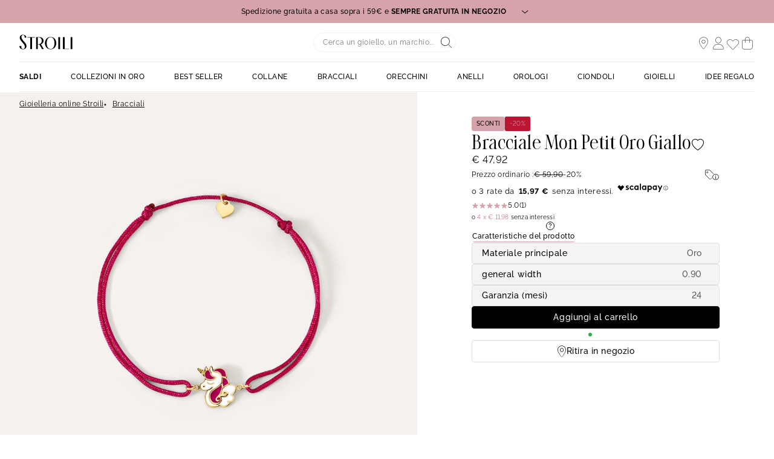

--- FILE ---
content_type: text/html;charset=UTF-8
request_url: https://www.stroilioro.com/it_IT/p/bracciale-mon-petit-oro-giallo/1428371.html
body_size: 50545
content:
<!DOCTYPE html>
<html lang="it">
<head>
<!--[if gt IE 9]><!-->


<script>
    if (!('IntersectionObserver' in window)) {
        var script = document.createElement('script');
        script.src = "/on/demandware.static/Sites-ST-COM-Site/-/it_IT/v1767352059421/js/intersectionObserver.js";
        document.getElementsByTagName('head')[0].appendChild(script);
    }
</script>
<script defer src="/on/demandware.static/Sites-ST-COM-Site/-/it_IT/v1767352059421/js/commons.js"></script>



    <script defer src="/on/demandware.static/Sites-ST-COM-Site/-/it_IT/v1767352059421/js/vuePdp.js"></script>


<script defer src="/on/demandware.static/Sites-ST-COM-Site/-/it_IT/v1767352059421/js/main.js"></script>



    <script defer src="/on/demandware.static/Sites-ST-COM-Site/-/it_IT/v1767352059421/js/netreviews.js"></script>

    <script defer src="/on/demandware.static/Sites-ST-COM-Site/-/it_IT/v1767352059421/js/productDetail.js"></script>

<!--<![endif]-->






<meta charset=UTF-8>

<meta http-equiv="x-ua-compatible" content="ie=edge">

<meta name="viewport" data-component="meta-viewport" id="meta-viewport" content="width=device-width, initial-scale=1.0, maximum-scale=1.0, minimum-scale=1.0, user-scalable=no">

    <title>Bracciale Mon Petit Oro Giallo - 1428371 • Stroili</title>

    <meta name="description" content="ll➤ Bracciale Mon Petit Oro Giallo - 1428371 - Bracciali da 47.92 EUR Spedizione Gratuita | Reso gratuito a 30 giorni su STROILI --- Oro"/>
    <meta name="keywords" content="Stroili"/>

    
    




    
        <meta property="og:image" content="https://www.stroilioro.com/dw/image/v2/BCQS_PRD/on/demandware.static/-/Sites-THOM_CATALOG/default/dw4f8e6ffd/images/c1428371-master.jpg?sw=1024&amp;sh=1024">
    



<link rel="icon" type="image/png" href="/on/demandware.static/Sites-ST-COM-Site/-/default/dw9003db07/images/favicons/favicon-196x196.png" sizes="196x196" />
<link rel="icon" type="image/png" href="/on/demandware.static/Sites-ST-COM-Site/-/default/dw21902f01/images/favicons/favicon-96x96.png" sizes="96x96" />
<link rel="icon" type="image/png" href="/on/demandware.static/Sites-ST-COM-Site/-/default/dwcafaa543/images/favicons/favicon-32x32.png" sizes="32x32" />
<link rel="icon" type="image/png" href="/on/demandware.static/Sites-ST-COM-Site/-/default/dw18777d31/images/favicons/favicon-16x16.png" sizes="16x16" />
<link rel="icon" type="image/png" href="/on/demandware.static/Sites-ST-COM-Site/-/default/dw737c5a62/images/favicons/favicon-128.png" sizes="128x128" />

<link rel="apple-touch-icon" href="/on/demandware.static/Sites-ST-COM-Site/-/default/dwdd17b019/images/favicons/favicon.png">
<link rel="apple-touch-icon" sizes="120x120" type="image/png"  href="/on/demandware.static/Sites-ST-COM-Site/-/default/dw158ee963/images/favicons/favicon-120x120.png">
<link rel="apple-touch-icon" sizes="152x152" type="image/png"  href="/on/demandware.static/Sites-ST-COM-Site/-/default/dwd8e5796e/images/favicons/favicon-152x152.png">
<link rel="apple-touch-icon" sizes="167x167" type="image/png"  href="/on/demandware.static/Sites-ST-COM-Site/-/default/dw0934a734/images/favicons/favicon-167x167.png">
<link rel="apple-touch-icon" sizes="180x180" type="image/png"  href="/on/demandware.static/Sites-ST-COM-Site/-/default/dw3118d0c9/images/favicons/favicon-180x180.png">

<link rel="preconnect" href="https://fonts.googleapis.com" crossorigin>
<link rel="preconnect" href="https://fonts.gstatic.com" crossorigin>
<link rel="preconnect" href="https://www.google-analytics.com">





<link rel="preload" as="style" href="/on/demandware.static/Sites-ST-COM-Site/-/it_IT/v1767352059421/css/fonts.css" />
<link rel="stylesheet" href="/on/demandware.static/Sites-ST-COM-Site/-/it_IT/v1767352059421/css/fonts.css" media="print" onload="this.onload=null;this.media='all'" />

<noscript>
    <link rel="stylesheet" href="/on/demandware.static/Sites-ST-COM-Site/-/it_IT/v1767352059421/css/fonts.css" />
</noscript>


<link rel="stylesheet" href="/on/demandware.static/Sites-ST-COM-Site/-/it_IT/v1767352059421/css/global.css" />


<link rel="preload" href="/on/demandware.static/Sites-ST-COM-Site/-/it_IT/v1767352059421/fonts/icons.woff2?1" as="font" type="font/woff2" crossorigin/>


    <link rel="stylesheet" href="/on/demandware.static/Sites-ST-COM-Site/-/it_IT/v1767352059421/css/netreviews.css" />



    <meta name="google-site-verification" content="1HQ4M1crT5ohTcMN4uEtLMRtuK3VhlxLtzKoz3GTTr8" />








<script>
  window.didomiConfig = {
    app: {
      logoUrl: '/on/demandware.static/Sites-ST-COM-Site/-/default/dw94b58fbe/images/logo.svg'
    }
  };
</script>
<script type="text/javascript">(function(){(function(e){var r=document.createElement("link");r.rel="preconnect";r.as="script";var t=document.createElement("link");t.rel="dns-prefetch";t.as="script";var n=document.createElement("script");n.id="spcloader";n.type="text/javascript";n["async"]=true;n.charset="utf-8";var o="https://sdk.privacy-center.org/"+e+"/loader.js?target="+document.location.hostname;if(window.didomiConfig&&window.didomiConfig.user){var i=window.didomiConfig.user;var a=i.country;var c=i.region;if(a){o=o+"&country="+a;if(c){o=o+"&region="+c}}}r.href="https://sdk.privacy-center.org/";t.href="https://sdk.privacy-center.org/";n.src=o;var d=document.getElementsByTagName("script")[0];d.parentNode.insertBefore(r,d);d.parentNode.insertBefore(t,d);d.parentNode.insertBefore(n,d)})("0c8a1006-036f-40c4-be15-1d56562b12a8")})();</script>



    
    
    <script type="text/javascript" src="//try.abtasty.com/d880fa036ea2e4f4d7a09cea45d4ef48.js" ></script>


    
        <script type="application/ld+json">
            {"@context":"http://schema.org","@type":"Product","name":"Bracciale Mon Petit Oro Giallo","image":"https://www.stroilioro.com/dw/image/v2/BCQS_PRD/on/demandware.static/-/Sites-THOM_CATALOG/default/dw4f8e6ffd/images/c1428371-master.jpg?sw=1024&sh=1024","description":"Bracciale Unicorno Mon Petit Oro Giallo 375/1000 14+2 cm 1428371","brand":"Stroilioro","sku":"1428371","aggregateRating":{"@type":"AggregateRating","bestRating":"5","worstRating":"1","ratingValue":"4","ratingCount":"1"},"offers":{"@type":"Offer","priceCurrency":"EUR","price":47.92,"availability":"http://schema.org/InStock","itemCondition":"http://schema.org/NewCondition"}}
        </script>
    
        <script type="application/ld+json">
            {"@context":"http://schema.org","@type":"BreadcrumbList","itemListElement":[{"@type":"ListItem","position":1,"item":{"@id":"https://www.stroilioro.com/it_IT","name":"Gioielleria online Stroili"}},{"@type":"ListItem","position":2,"item":{"@id":"https://www.stroilioro.com/it_IT/c/bracciali/","name":"Bracciali"}}]}
        </script>
    






    <script>
        window.gtm = {"ga4Tag":{"event":"page_view","page_type":"pdp","virtual":false,"review":true,"review_value":5,"medias":"p2|m0","variant":false,"variant_type":null},"main":{"site":"","locale":"it","breadCrumb":"Gioielleria online Stroili|Bracciali","contentType":"product detail page","review":true,"review_value":5,"medias":"p2|m0","variant":false,"variant_type":null,"thomsell_population":"languette","thomsell_interaction":false},"enabled":true,"id":"GTM-NK2S2RM","debug":false,"currencyCode":"EUR"}
        var gtmMainTag = gtmMainTag || {};
        gtmMainTag = Object.assign(gtmMainTag, {"site":"","locale":"it","breadCrumb":"Gioielleria online Stroili|Bracciali","contentType":"product detail page","review":true,"review_value":5,"medias":"p2|m0","variant":false,"variant_type":null,"thomsell_population":"languette","thomsell_interaction":false});
    </script>

    
    <script>
        var gtmMainTag = gtmMainTag || {};
        gtmMainTag = Object.assign(gtmMainTag, {"userId":"","clientId":"","email":null,"connexionStatus":"unlogged","favorite_store":"false","clientStatus":""} );

        window.gtm = window.gtm || {};
        window.gtm = Object.assign(window.gtm, {"userId":"","clientId":"","email":null,"connexionStatus":"unlogged","favorite_store":"false","clientStatus":""} );
        window.gtm.ga4Tag = Object.assign(window.gtm.ga4Tag, {"login_status":false,"user_id":""} );
        window.thomsellAmbassador = false;
    </script>



    <script>
        var dataLayer = dataLayer || [];
        dataLayer.push(gtmMainTag);
    </script>

    <!-- Object.assign polyfill -->
    <script>
    // polyFill for Object.assign (src: https://developer.mozilla.org/en-US/docs/Web/JavaScript/Reference/Global_Objects/Object/assign) 
    if (typeof Object.assign !== 'function') {
        // Must be writable: true, enumerable: false, configurable: true
        Object.defineProperty(Object, "assign", {
            value: function assign(target, varArgs) { // .length of function is 2
                'use strict';
                if (target === null || target === undefined) {
                    throw new TypeError('Cannot convert undefined or null to object');
                }
                var to = Object(target);
                for (var index = 1; index < arguments.length; index++) {
                    var nextSource = arguments[index];

                    if (nextSource !== null && nextSource !== undefined) { 
                        for (var nextKey in nextSource) {
                            // Avoid bugs when hasOwnProperty is shadowed
                            if (Object.prototype.hasOwnProperty.call(nextSource, nextKey)) {
                                to[nextKey] = nextSource[nextKey];
                            }
                        }
                    }
                }
                return to;
            },
            writable: true,
            configurable: true
        });
    }
</script>

    <!-- Google Tag Manager -->
    <script>
        if(!window.thomsellAmbassador) {
            (function(w,d,s,l,i){w[l]=w[l]||[];w[l].push({'gtm.start':
            new Date().getTime(),event:'gtm.js'});var f=d.getElementsByTagName(s)[0],
            j=d.createElement(s),dl=l!='dataLayer'?'&l='+l:'';j.async=true;j.src=
            'https://www.googletagmanager.com/gtm.js?id='+i+dl;f.parentNode.insertBefore(j,f);
            })(window,document,'script','dataLayer','GTM-NK2S2RM');
        }
    </script>
    <!-- End Google Tag Manager -->

    <script>
        var dataLayer = dataLayer || [];
        dataLayer.push(window.gtm.ga4Tag);
    </script>

    
<script>
    window.gtmUtils = {
        /**
         * Simple object check.
         * @param item
         * @returns {boolean}
         */
        isObject: function (item) {
            return (item && typeof item === 'object' && !Array.isArray(item));
        },

        /**
         * Deep merge two objects.
         * @param target
         * @param ...sources
         */
        mergeDeep: function (target) {
            if (arguments.length <= 1) return target;

            const currentArgs = arguments;
            let sources = Object.keys(currentArgs).map(function (key) {
                return  currentArgs[key];
            });

            // Remove first argument
            sources.shift();

            // Get the sources
            const source = sources.shift();

            if (window.gtmUtils.isObject(target) && window.gtmUtils.isObject(source)) {
                for (var key in source) {
                    var obj = {};
                    
                    if (window.gtmUtils.isObject(source[key])) {
                        obj[key] = {};
                        if (!target[key]) Object.assign(target, obj);
                        window.gtmUtils.mergeDeep(target[key], source[key]);
                    } else {
                        obj[key] = source[key];
                        Object.assign(target, obj);
                    }
                }
            }

            return window.gtmUtils.mergeDeep.apply(this, [target].concat(sources));
        }
    };

</script>

    
    <script>
        window.dataLayerInfo = window.dataLayerInfo || {};
        window.dataLayerInfo = window.gtmUtils.mergeDeep(window.dataLayerInfo, {"ga4Products":{"1428371":{"item_brand":"Stroili","item_category":"gold","item_category2":"Polso","item_category3":"Bracciale","item_category4":"Senza pietra","item_category5":"Unicorno","item_titration":"375/1000","item_product_line":"Mon Petit","item_id":"1428371","item_name":"Bracciale Mon Petit Oro Giallo","item_variant":"noVariant","item_engraving":"notAvailable","item_add_on":"notAvailable","add_on_value":"","add_on_quantity":0,"pid_master":"c1428371","stock":14,"discount":11.979999999999997,"price":59.9,"discount_percent":20}}});
    </script>






    <link rel="canonical" href='https://www.stroilioro.com/it_IT/p/bracciale-mon-petit-oro-giallo/1428371.html' />


    




    <div class="u-hidden" 
        data-t2s-parameters="{&quot;eN&quot;:&quot;view&quot;,&quot;cID&quot;:&quot;RAX4D3M6IKJUXU&quot;,&quot;pID&quot;:&quot;1200&quot;,&quot;uEM&quot;:&quot;&quot;,&quot;uID&quot;:&quot;&quot;,&quot;bP&quot;:&quot;&quot;,&quot;lang&quot;:&quot;it_IT&quot;,&quot;setID&quot;:&quot;&quot;,&quot;wl&quot;:&quot;&quot;,&quot;bS&quot;:&quot;&quot;,&quot;oID&quot;:&quot;&quot;,&quot;priceL&quot;:&quot;&quot;,&quot;q&quot;:&quot;&quot;,&quot;aID&quot;:&quot;&quot;,&quot;pageNbr&quot;:&quot;&quot;,&quot;qTE&quot;:&quot;&quot;,&quot;iID&quot;:&quot;1428371&quot;,&quot;hasRankOption&quot;:true}" 
        data-t2s-reco-url="/on/demandware.store/Sites-ST-COM-Site/it_IT/T2S-Recommendations"
        data-t2s-rank-url="/on/demandware.store/Sites-ST-COM-Site/it_IT/T2S-SetSession"
        data-t2s-bundle-url="/on/demandware.store/Sites-ST-COM-Site/it_IT/T2S-Bundle"
    >
    </div>

    <script type="application/javascript">
        window.T2S_CONFIGURATION = {
            RANKING_OPTION_ENABLED: true,
            TRACKING_OPTION_ENABLED: false,
            RECOMMENDATIONS_OPTION_ENABLED: true,
        };
    </script>




    <div class='popin_newsletter'
        data-component="newsletterModalData"
        data-url="https://www.stroilioro.com/on/demandware.store/Sites-ST-COM-Site/it_IT/Newsletter-Modal"
        data-mobile="true"
        data-desktop="true"
        data-min-time="30"
        data-max-time="60"
        data-time-before-reopen="720"
        data-hide-for-thomsell-users="true"
    >
    </div>


    <style>
        .smartContainer .ql-size-small {
            font-size: 14px;
            @media (min-width: 768px) {
                font-size: 14px;
            }
        }
        .smartContainer .ql-size-medium {
            font-size: 15px;
            @media (min-width: 768px) {
                font-size: 15px;
            }
        }
        .smartContainer .ql-size-large {
            font-size: 18px;
            @media (min-width: 768px) {
                font-size: 18px;
            }
        }
        .smartContainer .ql-size-huge {
            font-size: 24px;
            @media (min-width: 768px) {
                font-size: 24px;
            }
        }
    </style>



    <style>
        
            .stickerDiscountCustom10 {
                background-color: #ba1632!important;
                color: #ffffff!important;
            }
        
            .stickerDiscountCustom20 {
                background-color: #ba1632!important;
                color: #ffffff!important;
            }
        
            .stickerDiscountCustom30 {
                background-color: #ba1632!important;
                color: #ffffff!important;
            }
        
            .stickerDiscountCustom40 {
                background-color: #ba1632!important;
                color: #ffffff!important;
            }
        
            .stickerDiscountCustom50 {
                background-color: #ba1632!important;
                color: #ffffff!important;
            }
        
            .stickerDiscountCustom60 {
                background-color: #ba1632!important;
                color: #ffffff!important;
            }
        
            .stickerDiscountCustom70 {
                background-color: #ba1632!important;
                color: #ffffff!important;
            }
        
    </style>




<script type="text/javascript">//<!--
/* <![CDATA[ (head-active_data.js) */
var dw = (window.dw || {});
dw.ac = {
    _analytics: null,
    _events: [],
    _category: "",
    _searchData: "",
    _anact: "",
    _anact_nohit_tag: "",
    _analytics_enabled: "true",
    _timeZone: "Europe/Paris",
    _capture: function(configs) {
        if (Object.prototype.toString.call(configs) === "[object Array]") {
            configs.forEach(captureObject);
            return;
        }
        dw.ac._events.push(configs);
    },
	capture: function() { 
		dw.ac._capture(arguments);
		// send to CQ as well:
		if (window.CQuotient) {
			window.CQuotient.trackEventsFromAC(arguments);
		}
	},
    EV_PRD_SEARCHHIT: "searchhit",
    EV_PRD_DETAIL: "detail",
    EV_PRD_RECOMMENDATION: "recommendation",
    EV_PRD_SETPRODUCT: "setproduct",
    applyContext: function(context) {
        if (typeof context === "object" && context.hasOwnProperty("category")) {
        	dw.ac._category = context.category;
        }
        if (typeof context === "object" && context.hasOwnProperty("searchData")) {
        	dw.ac._searchData = context.searchData;
        }
    },
    setDWAnalytics: function(analytics) {
        dw.ac._analytics = analytics;
    },
    eventsIsEmpty: function() {
        return 0 == dw.ac._events.length;
    }
};
/* ]]> */
// -->
</script>
<script type="text/javascript">//<!--
/* <![CDATA[ (head-cquotient.js) */
var CQuotient = window.CQuotient = {};
CQuotient.clientId = 'bcqs-ST-COM';
CQuotient.realm = 'BCQS';
CQuotient.siteId = 'ST-COM';
CQuotient.instanceType = 'prd';
CQuotient.locale = 'it_IT';
CQuotient.fbPixelId = '__UNKNOWN__';
CQuotient.activities = [];
CQuotient.cqcid='';
CQuotient.cquid='';
CQuotient.cqeid='';
CQuotient.cqlid='';
CQuotient.apiHost='api.cquotient.com';
/* Turn this on to test against Staging Einstein */
/* CQuotient.useTest= true; */
CQuotient.useTest = ('true' === 'false');
CQuotient.initFromCookies = function () {
	var ca = document.cookie.split(';');
	for(var i=0;i < ca.length;i++) {
	  var c = ca[i];
	  while (c.charAt(0)==' ') c = c.substring(1,c.length);
	  if (c.indexOf('cqcid=') == 0) {
		CQuotient.cqcid=c.substring('cqcid='.length,c.length);
	  } else if (c.indexOf('cquid=') == 0) {
		  var value = c.substring('cquid='.length,c.length);
		  if (value) {
		  	var split_value = value.split("|", 3);
		  	if (split_value.length > 0) {
			  CQuotient.cquid=split_value[0];
		  	}
		  	if (split_value.length > 1) {
			  CQuotient.cqeid=split_value[1];
		  	}
		  	if (split_value.length > 2) {
			  CQuotient.cqlid=split_value[2];
		  	}
		  }
	  }
	}
}
CQuotient.getCQCookieId = function () {
	if(window.CQuotient.cqcid == '')
		window.CQuotient.initFromCookies();
	return window.CQuotient.cqcid;
};
CQuotient.getCQUserId = function () {
	if(window.CQuotient.cquid == '')
		window.CQuotient.initFromCookies();
	return window.CQuotient.cquid;
};
CQuotient.getCQHashedEmail = function () {
	if(window.CQuotient.cqeid == '')
		window.CQuotient.initFromCookies();
	return window.CQuotient.cqeid;
};
CQuotient.getCQHashedLogin = function () {
	if(window.CQuotient.cqlid == '')
		window.CQuotient.initFromCookies();
	return window.CQuotient.cqlid;
};
CQuotient.trackEventsFromAC = function (/* Object or Array */ events) {
try {
	if (Object.prototype.toString.call(events) === "[object Array]") {
		events.forEach(_trackASingleCQEvent);
	} else {
		CQuotient._trackASingleCQEvent(events);
	}
} catch(err) {}
};
CQuotient._trackASingleCQEvent = function ( /* Object */ event) {
	if (event && event.id) {
		if (event.type === dw.ac.EV_PRD_DETAIL) {
			CQuotient.trackViewProduct( {id:'', alt_id: event.id, type: 'raw_sku'} );
		} // not handling the other dw.ac.* events currently
	}
};
CQuotient.trackViewProduct = function(/* Object */ cqParamData){
	var cq_params = {};
	cq_params.cookieId = CQuotient.getCQCookieId();
	cq_params.userId = CQuotient.getCQUserId();
	cq_params.emailId = CQuotient.getCQHashedEmail();
	cq_params.loginId = CQuotient.getCQHashedLogin();
	cq_params.product = cqParamData.product;
	cq_params.realm = cqParamData.realm;
	cq_params.siteId = cqParamData.siteId;
	cq_params.instanceType = cqParamData.instanceType;
	cq_params.locale = CQuotient.locale;
	
	if(CQuotient.sendActivity) {
		CQuotient.sendActivity(CQuotient.clientId, 'viewProduct', cq_params);
	} else {
		CQuotient.activities.push({activityType: 'viewProduct', parameters: cq_params});
	}
};
/* ]]> */
// -->
</script>

</head>
<body   data-gtm-page-origin="Product-Show">


<div class="product page " data-action="Product-Show" data-querystring="pid=1428371">






<div class="l-scrolltop" data-component="scrollTop">
    <i class="icon-backtop c-scrolltop__icon"></i>
</div>


<div class="l-banners" data-component="banners">
    
    
	 


	

    
































    
    
    
    
    
    
    
    
    
    
    

    
    
    <div class="c-hbanner slot-summer-banner" 
        data-component="headerBanner" 
        data-slot-id="summer-banner"
        
        >
        
            <script>
                window.summerBannerCallout = `<style type="text/css">#container{
      width: device-width; }
      .col1{
     width: 43%; float: left;
      text-align: center; margin: 5px; border-radius: 5px; }
      .col2{
     width: 43%; float: right;
      text-align: center; margin: 5px; border-radius: 5px; }	
      p{ font-size: 12px; }
</style>
<center>
<div id="container">
<div class="col1">
<p><b>SPEDIZIONE GRATUITA A CASA SOPRA I 59€ E SEMPRE GRATUITA IN NEGOZIO</b></p>

<p>I tempi di consegna a casa sono 2- 3 giorni lavorativi.<br />
Per alcune regioni i tempi di consegna potrebbero allungarsi di 1 o 2 giorni.<br />
Puoi anche ritirare il tuo articolo in uno dei 4000 punti di ritiro Poste Italiane distribuiti su tutto il territorio nazionale. <br>
La spedizione in negozio invece è sempre gratuita. Se il prodotto è già disponibile, potrai ritirarlo in solo 2 ore; altrimenti, sarà pronto per il ritiro entro 48 ore.
</p>

<p><i><a href="https://www.stroilioro.com/it_IT/faq---ordini-e-spedizioni/">Scopri di pi&ugrave;</a></i></p>

<p>&nbsp;</p>

<p><strong>PAGA IN 3 O 4 RATE SENZA INTERESSI</strong></p>

<p>Con Scalapay puoi suddividere il pagamento del tuo ordine in 3 o 4 rate senza interessi.<br />
L'opzione &egrave; disponibile per acquisti fino a 1500&euro; utilizzando una carta di credito, debito o prepagata.<br />
Se dovessi scegliere il pagamento in 4 rate, ti verrà addebitata una commissione di servizio</p>

<p><i><a href="https://www.stroilioro.com/it_IT/scalapay/">Scopri di pi&ugrave;</a></i></p>
</div>

<div class="col2">
<p><strong>ISCRIZIONE NEWSLETTER</strong></p>

<p>Iscriviti alla nostra newsletter per ricevere il 10% di sconto sul tuo primo acquisto!</p>

<p><i><a href="https://www.stroilioro.com/it_IT/newsletter/?situation=summerbanner">Scopri di pi&ugrave;</a></i></p>

<p>&nbsp;</p>

<p><strong>RESO FACILE E GRATUITO A 30 GIORNI</strong></p>

<p>Puoi restituire il tuo articolo gratuitamente entro 30 giorni dalla data di ricezione, in negozio o tramite corriere.<br />
I tempi di rimborso sono di circa 7 giorni dalla richiesta di reso.</p>

<p><i><a href="https://www.stroilioro.com/it_IT/resi-e-rimborsi/">Scopri di pi&ugrave;</a></i></p>

<p>&nbsp;</p>
</div>
</div>
</center>`
            </script>
        
        <div class="header_carousel swiper-container" data-component="carousel" data-slider-custom="carousel" style="height: 38px;" data-extend-options='
            {
                "autoplay": {&quot;delay&quot;: 5000},
                "speed": 500.0,
                "direction": "horizontal",
                "setWrapperSize": true,
                "effect": "slide",
                "fadeEffect": {
                    "crossFade": true
                },
                "spaceBetween": 0
            }'
        >
            <div class="c-category-tiles__row swiper-wrapper" data-ui="carouselMain">
                
                    
                    
                        <div 
                            class="c-hbanner__content swiper-slide" 
                            style="background-color:#D7A3AB; color: #fff; height: 38px;"
                            data-action="hbanner-content"
                            
                        >
                            

                            <div class="callout-container is-cursor-pointer" data-action="load-calloutMsg">
                                

                                    Spedizione gratuita a casa sopra i 59€ e <b>&nbspSEMPRE GRATUITA IN NEGOZIO&nbsp</b>
                                    <span class="icon-chevron-bottom "></span>
                                
                            </div>

                        </div>
                    
                
                    
                    
                        <div 
                            class="c-hbanner__content swiper-slide" 
                            style="background-color:#D7A3AB; color: #fff; height: 38px;"
                            data-action="hbanner-content"
                            
                        >
                            

                            <div class="callout-container is-cursor-pointer" data-action="load-calloutMsg">
                                

                                    Iscriviti alla newsletter: <b>&nbsp-10%&nbsp</b> sul tuo primo ordine online
                                    <span class="icon-chevron-bottom "></span>
                                
                            </div>

                        </div>
                    
                
                    
                    
                        <div 
                            class="c-hbanner__content swiper-slide" 
                            style="background-color:#D7A3AB; color: #fff; height: 38px;"
                            data-action="hbanner-content"
                            
                        >
                            

                            <div class="callout-container is-cursor-pointer" data-action="load-calloutMsg">
                                

                                    Reso gratuito a <b>&nbsp30 giorni&nbsp</b>
                                    <span class="icon-chevron-bottom "></span>
                                
                            </div>

                        </div>
                    
                
            </div>
            
                <div class="c-hbanner__controls">
                    <span class="icon-play-btn u-hidden" data-action="playBanner"></span>
                    <span class="icon-pause" data-action="pauseBanner"></span>
                </div>
            
            
        </div>
    </div>
 
	


    
	 

	
        <div class="c-login u-hidden-mobile u-hidden-desktop" style="background:null;" data-ui="loginBanner">
        <div class="c-login__wrapper">
            <span data-transientData="{&quot;suggestRedirection&quot;:false,&quot;localeId&quot;:&quot;it_IT&quot;,&quot;wishlistLength&quot;:0,&quot;wishlistPidsArray&quot;:[],&quot;wishlistPidsMasterObj&quot;:[],&quot;customer&quot;:{&quot;logged&quot;:false,&quot;registered&quot;:false,&quot;customerNo&quot;:null,&quot;isNewsletterSubscriber&quot;:null,&quot;preferredStore&quot;:{&quot;store&quot;:null,&quot;actionUrl&quot;:&quot;https://www.stroilioro.com/it_IT/gioiellerie-stroili/&quot;},&quot;isRecentlyRegisteredCustomer&quot;:false},&quot;basket&quot;:[],&quot;isEinsteinParticipant&quot;:true,&quot;isDYParticipant&quot;:false,&quot;abTest&quot;:{&quot;ID&quot;:&quot;&quot;,&quot;segment&quot;:&quot;&quot;,&quot;active&quot;:false},&quot;csrf&quot;:{&quot;name&quot;:&quot;csrf_token&quot;,&quot;token&quot;:&quot;JDFk4EluZadfukgCQqlha6HWViWEHLNIVy6Zn4LDG7pFLF8l_1v0GN-XM1jZT7T4DZdQy3X9y-ibfHzO8T8ZTenT7nMWIpfkNX4HPZwC-wsjx60fq9xf92e1nLEiWyel5njwhCdvy605gJCvQAxaWblPtp5L-pKoB4BpQiBk2BJI5_f2RZg=&quot;}}"></span>
            
                
                    
                    
	 

	
                
            
        </div>
    </div>
    
        
        
    
    
<script type="application/javascript">
    window.T2S_CONFIGURATION_RANK = {
        CURRENT_RANKING: "null"
    }
</script>

    
    
    <thomsell-session
        guest-api-key="726c11b3b42d99a966684fbc8f1a0fb9de1acf04"
        user-session-id="H2Q97kzFF4gNKkhKMWCnr0v3DSf6kSoizmQ="
        user-latitude="39.9625"
        user-longitude="-83.0061"
        user-data=""
        data-hash=""
    ></thomsell-session>



</div>
<header class="header l-header     " data-component="header">
    <div class="header-container l-header__container">
        <div class="header-wrapper l-header__wrapper" data-component="header-nav">
            <div class="header-container--mobile">
                <div class="header-item header-item--mobile">
                    <div class="headerBurger header-link" data-action="toggleMobileNav">
                        <div class="headerBurger-icon">
                            <span></span>
                            <span></span>
                            <span></span>
                            <span></span>
                        </div>
                    </div>
                </div>
                



<div class="c-header__search header-item">
    <div class="c-searchheader headerSearch">
        <input class="c-searchheader__input headerSearch-input radius-m" type="text"
            placeholder="Cerca un gioiello, un marchio..."
            data-dynamicsearch-url="/on/demandware.store/Sites-ST-COM-Site/it_IT/DynamicSearch-Fetch"
            data-dynamicsearchpreview-url="/on/demandware.store/Sites-ST-COM-Site/it_IT/DynamicSearchPreview-Fetch"
            data-search-url="/it_IT/ricerca/"
            data-min-term-length="3.0"
            data-debounce-timer-ondynamicsearch="500"
            data-debounce-timer-onpreviewsearchajax="200"
            autocomplete="off"
            value=""
            aria-label="Search"
            />
        <input type="hidden" value="it_IT" name="lang" />
        <button class="c-searchheader__btn headerSearch-btn header-link">
    <div class="onlyIcons onlyIcons-tertiary"><span class="ico-alias-search-header c-header__icon" aria-hidden="true"></span></div>
</button>
    </div>
</div>
            </div>
            <div class="header-item header-container--logo">
                


<a href="/it_IT"  class="header-link " title="">
    <img class="header-logo" src="/on/demandware.static/Sites-ST-COM-Site/-/default/dw94b58fbe/images/logo.svg" alt="Stroili" />
</a>




            </div>
            <div class="header-item header-container--icon">
                <div class="header-item header-item--desktop header-favoritestore" data-component="header-favorite-store-block">
    <a class="header-link header-link--trigger" href="/it_IT/gioiellerie-stroili/" data-component="header-favorite-store-link" data-gtm-header-click data-name="Stores">
        <i class="ico-alias-shop-position header-icon" data-component="header-favorite-store-icon" aria-hidden="true"></i>
        <span class="header-label header-label--store" data-component="header-favorite-store-name">
        </span>
        <span class="u-hidden"
            data-component="store-messages-holder"
            data-opened-text="<i class='c-store-opened'></i> &lt;span class=&quot;c-store-window__status&quot;&gt;Aperto&lt;/span&gt;&lt;span class=&quot;c-store-window__statusbis&quot;&gt; - oggi fino alle&lt;/span&gt;"
            data-closed-text="<i class='c-store-closed'></i> &lt;span class=&quot;c-store-window__status&quot;&gt;Chiuso&lt;/span&gt;&lt;span class=&quot;c-store-window__statusbis&quot;&gt; - apre domani alle&lt;/span&gt;"
            data-closed-yet-text="<i class='c-store-closed'></i> &lt;span class=&quot;c-store-window__status&quot;&gt;Chiuso&lt;/span&gt;&lt;span class=&quot;c-store-window__statusbis&quot;&gt; - apre oggi alle&lt;/span&gt;"
            data-closed-day-1="<i class='c-store-closed'></i> CHIUSO - apre luned&igrave; alle"
            data-closed-day-2="<i class='c-store-closed'></i> CHIUSO - apre marted&igrave; alle"
            data-closed-day-3="<i class='c-store-closed'></i> CHIUSO - apre mercoled&igrave; alle"
            data-closed-day-4="<i class='c-store-closed'></i> CHIUSO - apre gioved&igrave; alle"
            data-closed-day-5="<i class='c-store-closed'></i> CHIUSO - apre venerd&igrave; alle"
            data-closed-day-6="<i class='c-store-closed'></i> CHIUSO - apre sabato alle"
            data-closed-day-7="<i class='c-store-closed'></i> CHIUSO - apre domenica alle">
        </span>
    </a>
</div>
                



    <style>
        .u-visible-ios {
            display: none;
        }
    </style>


<div class="header-item logged--out header-account" data-action-url="https://www.stroilioro.com/on/demandware.store/Sites-ST-COM-Site/it_IT/Header-MyAccountPopin" data-component="myAccount-show">
    
        <span data-component="myAccountPopinCta" class="header-link" data-gtm-header-click data-name="My account">
            <i class="ico-alias-profil header-icon"></i>
        </span>
    
    <span class="headerNotification">
        <i class="icon-notification headerNotification-icon"></i>
    </span>
    <div class="myAccountPopin" data-component="myAccountPopin"></div>
</div>
                <div class="header-item header-item--desktop header-wishlist">
    <a href="https://www.stroilioro.com/it_IT/account/wishlist/" class="header-link">
        <span data-component="wishlistSize-target" class="headerNotification"></span>
        <i class="ico-alias-wishlist header-icon" aria-hidden="true"></i>
    </a>
</div>
                <div class="header-item header-minicart" data-action-url="https://www.stroilioro.com/on/demandware.store/Sites-ST-COM-Site/it_IT/Cart-MiniCartShow" data-component="minicart-show">
    <a class="header-link" href="https://www.stroilioro.com/it_IT/carrello/" title="Mostra carrello" data-gtm-header-click data-name="Cart">
        <i class="ico-alias-cart header-icon"></i>
        <span data-component="minicart-counter" class="headerNotification headerNotification--visible"></span>
    </a>
    <div class="c-minicart" data-component="popover"></div>
</div>
            </div>
        </div>
        <!-- layer login or register poppin -->
        

    <div id="c-popin-loginOrRegister"  data-url="/on/demandware.store/Sites-ST-COM-Site/it_IT/Account-loginOrRegisterPopin"></div>


        
    <div id="browserCredentials"
        data-component="browser-credentials"
        data-url="https://www.stroilioro.com/on/demandware.store/Sites-ST-COM-Site/it_IT/Login-BrowserCredentialsLogin">
    </div>


        
        
        
        <nav class="l-navigation" data-navigation-mobile="mobilePanel" data-ui="mobileNavWrapper" data-component="mobileNavWrapper">
    <div class="c-nav">
        
	 

	
        <ul class="c-nav__list">

            
            <div class="burger-content">
                
	 

	
            </div>

            
                
                    
                        <li class="c-nav__item " data-action="toggleOverlay">
                            <a 
                                href="/it_IT/c/saldi/"
                                id="22404"
                                data-action="toggleDropdown"
                                class="c-nav__link"
                                data-gtm-navigation
                                
                            >
                                
                                    <div
                style="text-transform:uppercase;font-weight:700;color: ##ba1632;"> Saldi 
                </div>
                                
                            </a>
                            
                            
                            































<div class="c-nav__dropdown" data-navigation-mobile="mobilePanel" data-ui="DropdownNav">
    <div class="c-subnavigation">
        
            <div class="c-subdropdown__back" data-action="backNavigation">
                <div class="c-subdropdown__back__previous-category"></div>
                <div class="c-subdropdown__back__current-category">
                    Saldi
                </div>
            </div>

            
            
                
                    <div class="c-subdropdown__item c-subdropdown__item--first">
                        
                            <span 
                                
                                id="22469"
                                class="c-subdropdown__title"
                                data-action="toggleDropdown"
                                data-gtm-navigation>
                                Per Sconto
                            </span>
                        

                        
                        
                            <div class="c-subdropdown__content" data-navigation-mobile="mobilePanel" data-ui="DropdownNav">
    <ul class="c-subdropdown__list">
        <div class="c-subdropdown__back" data-action="backNavigation">
            <div class="c-subdropdown__back__previous-category">
                <span class="u-hidden-st">Saldi</span>
            </div>
            <div class="c-subdropdown__back__current-category">
                Per Sconto
            </div>
        </div>
        <div class="c-subdropdown__subCategories-category">
            
                
                    <li class="c-nav__subItem">
                        
                            <span 
                                data-seo-href="https://www.stroilioro.com/it_IT/c/saldi/?prefn1=THOM-discountRate&amp;prefv1=70%25"
                                class="c-subdropdown__link"
                                data-gtm-navigation
                                
                            >
                                
                                    <div>
                                        70%
                                    </div>
                                
                            </span>
                        
                    </li>
                
                
            
                
                    <li class="c-nav__subItem">
                        
                            <span 
                                data-seo-href="https://www.stroilioro.com/it_IT/c/saldi/?prefn1=THOM-discountRate&amp;prefv1=60%25"
                                class="c-subdropdown__link"
                                data-gtm-navigation
                                
                            >
                                
                                    <div>
                                        60%
                                    </div>
                                
                            </span>
                        
                    </li>
                
                
            
                
                    <li class="c-nav__subItem">
                        
                            <span 
                                data-seo-href="https://www.stroilioro.com/it_IT/c/saldi/?prefn1=THOM-discountRate&amp;prefv1=50%25"
                                class="c-subdropdown__link"
                                data-gtm-navigation
                                
                            >
                                
                                    <div>
                                        50%
                                    </div>
                                
                            </span>
                        
                    </li>
                
                
            
                
                    <li class="c-nav__subItem">
                        
                            <span 
                                data-seo-href="https://www.stroilioro.com/it_IT/c/saldi/?prefn1=THOM-discountRate&amp;prefv1=40%25"
                                class="c-subdropdown__link"
                                data-gtm-navigation
                                
                            >
                                
                                    <div>
                                        40%
                                    </div>
                                
                            </span>
                        
                    </li>
                
                
            
                
                    <li class="c-nav__subItem">
                        
                            <span 
                                data-seo-href="https://www.stroilioro.com/it_IT/c/saldi/?prefn1=THOM-discountRate&amp;prefv1=30%25"
                                class="c-subdropdown__link"
                                data-gtm-navigation
                                
                            >
                                
                                    <div>
                                        30%
                                    </div>
                                
                            </span>
                        
                    </li>
                
                
            
                
                    <li class="c-nav__subItem">
                        
                            <span 
                                data-seo-href="https://www.stroilioro.com/it_IT/c/saldi/?prefn1=THOM-discountRate&amp;prefv1=20%25"
                                class="c-subdropdown__link"
                                data-gtm-navigation
                                
                            >
                                
                                    <div>
                                        20%
                                    </div>
                                
                            </span>
                        
                    </li>
                
                
                    <li class="c-subdropdown__link-seeall"> 
                        <span data-seo-href="/it_IT/c/saldi/per-sconto/" class="c-subdropdown__link"
                            data-gtm-navigation
                        >
                            Vedi tutto
                        </span>
                    </li>
                
            
        </div>
    </ul>
</div>
                        
                    </div>
                    
                
            
                
                    <div class="c-subdropdown__item ">
                        
                            <span 
                                
                                id="22472"
                                class="c-subdropdown__title"
                                data-action="toggleDropdown"
                                data-gtm-navigation>
                                Per Genere
                            </span>
                        

                        
                        
                            <div class="c-subdropdown__content" data-navigation-mobile="mobilePanel" data-ui="DropdownNav">
    <ul class="c-subdropdown__list">
        <div class="c-subdropdown__back" data-action="backNavigation">
            <div class="c-subdropdown__back__previous-category">
                <span class="u-hidden-st">Saldi</span>
            </div>
            <div class="c-subdropdown__back__current-category">
                Per Genere
            </div>
        </div>
        <div class="c-subdropdown__subCategories-category">
            
                
                    <li class="c-nav__subItem">
                        
                            <span 
                                data-seo-href="https://www.stroilioro.com/it_IT/c/saldi/filtro/donna/"
                                class="c-subdropdown__link"
                                data-gtm-navigation
                                
                            >
                                
                                    <div>
                                        Donna
                                    </div>
                                
                            </span>
                        
                    </li>
                
                
            
                
                    <li class="c-nav__subItem">
                        
                            <span 
                                data-seo-href="https://www.stroilioro.com/it_IT/c/saldi/filtro/uomo/"
                                class="c-subdropdown__link"
                                data-gtm-navigation
                                
                            >
                                
                                    <div>
                                        Uomo
                                    </div>
                                
                            </span>
                        
                    </li>
                
                
            
                
                    <li class="c-nav__subItem">
                        
                            <span 
                                data-seo-href="https://www.stroilioro.com/it_IT/c/saldi/filtro/bambini/"
                                class="c-subdropdown__link"
                                data-gtm-navigation
                                
                            >
                                
                                    <div>
                                        Bambino
                                    </div>
                                
                            </span>
                        
                    </li>
                
                
                    <li class="c-subdropdown__link-seeall"> 
                        <span data-seo-href="/it_IT/c/saldi/per-genere/" class="c-subdropdown__link"
                            data-gtm-navigation
                        >
                            Vedi tutto
                        </span>
                    </li>
                
            
        </div>
    </ul>
</div>
                        
                    </div>
                    
                
            
                
                    <div class="c-subdropdown__item ">
                        
                            <span 
                                
                                id="22470"
                                class="c-subdropdown__title"
                                data-action="toggleDropdown"
                                data-gtm-navigation>
                                Per Tipologia
                            </span>
                        

                        
                        
                            <div class="c-subdropdown__content" data-navigation-mobile="mobilePanel" data-ui="DropdownNav">
    <ul class="c-subdropdown__list">
        <div class="c-subdropdown__back" data-action="backNavigation">
            <div class="c-subdropdown__back__previous-category">
                <span class="u-hidden-st">Saldi</span>
            </div>
            <div class="c-subdropdown__back__current-category">
                Per Tipologia
            </div>
        </div>
        <div class="c-subdropdown__subCategories-category">
            
                
                    <li class="c-nav__subItem">
                        
                            <span 
                                data-seo-href="https://www.stroilioro.com/it_IT/c/saldi/?prefn1=THOM-typologie&amp;prefv1=Anelli"
                                class="c-subdropdown__link"
                                data-gtm-navigation
                                
                            >
                                
                                    <div>
                                        Anelli
                                    </div>
                                
                            </span>
                        
                    </li>
                
                
            
                
                    <li class="c-nav__subItem">
                        
                            <span 
                                data-seo-href="https://www.stroilioro.com/it_IT/c/saldi/?prefn1=THOM-typologie&amp;prefv1=Bracciali"
                                class="c-subdropdown__link"
                                data-gtm-navigation
                                
                            >
                                
                                    <div>
                                        Bracciali
                                    </div>
                                
                            </span>
                        
                    </li>
                
                
            
                
                    <li class="c-nav__subItem">
                        
                            <span 
                                data-seo-href="https://www.stroilioro.com/it_IT/c/saldi/?prefn1=THOM-typologie&amp;prefv1=Collane"
                                class="c-subdropdown__link"
                                data-gtm-navigation
                                
                            >
                                
                                    <div>
                                        Collane
                                    </div>
                                
                            </span>
                        
                    </li>
                
                
            
                
                    <li class="c-nav__subItem">
                        
                            <span 
                                data-seo-href="https://www.stroilioro.com/it_IT/c/saldi/?prefn1=THOM-typologie&amp;prefv1=Orecchini"
                                class="c-subdropdown__link"
                                data-gtm-navigation
                                
                            >
                                
                                    <div>
                                        Orecchini
                                    </div>
                                
                            </span>
                        
                    </li>
                
                
            
                
                    <li class="c-nav__subItem">
                        
                            <span 
                                data-seo-href="https://www.stroilioro.com/it_IT/c/saldi/?prefn1=THOM-typologie&amp;prefv1=Orologi"
                                class="c-subdropdown__link"
                                data-gtm-navigation
                                
                            >
                                
                                    <div>
                                        Orologi
                                    </div>
                                
                            </span>
                        
                    </li>
                
                
                    <li class="c-subdropdown__link-seeall"> 
                        <span data-seo-href="/it_IT/c/saldi/per-tipologia/" class="c-subdropdown__link"
                            data-gtm-navigation
                        >
                            Vedi tutto
                        </span>
                    </li>
                
            
        </div>
    </ul>
</div>
                        
                    </div>
                    
                
            
                
                    <div class="c-subdropdown__item ">
                        
                            <span 
                                
                                id="22471"
                                class="c-subdropdown__title"
                                data-action="toggleDropdown"
                                data-gtm-navigation>
                                Per Materiale
                            </span>
                        

                        
                        
                            <div class="c-subdropdown__content" data-navigation-mobile="mobilePanel" data-ui="DropdownNav">
    <ul class="c-subdropdown__list">
        <div class="c-subdropdown__back" data-action="backNavigation">
            <div class="c-subdropdown__back__previous-category">
                <span class="u-hidden-st">Saldi</span>
            </div>
            <div class="c-subdropdown__back__current-category">
                Per Materiale
            </div>
        </div>
        <div class="c-subdropdown__subCategories-category">
            
                
                    <li class="c-nav__subItem">
                        
                            <span 
                                data-seo-href="https://www.stroilioro.com/it_IT/c/saldi/?prefn1=THOM-caract-metal-titrage&prefv1=Oro%2018%20carati%20%28750%2F1000%29"
                                class="c-subdropdown__link"
                                data-gtm-navigation
                                
                            >
                                
                                    <div>
                                        Gioielli in Oro 18 carati
                                    </div>
                                
                            </span>
                        
                    </li>
                
                
            
                
                    <li class="c-nav__subItem">
                        
                            <span 
                                data-seo-href="https://www.stroilioro.com/it_IT/c/saldi/?prefn1=THOM-caract-metal-titrage&prefv1=Oro%209%20carati%20%28375%2F1000%29"
                                class="c-subdropdown__link"
                                data-gtm-navigation
                                
                            >
                                
                                    <div>
                                        Gioielli in Oro 9 carati
                                    </div>
                                
                            </span>
                        
                    </li>
                
                
            
                
                    <li class="c-nav__subItem">
                        
                            <span 
                                data-seo-href="https://www.stroilioro.com/it_IT/c/saldi/filtro/argento/"
                                class="c-subdropdown__link"
                                data-gtm-navigation
                                
                            >
                                
                                    <div>
                                        Gioielli in Argento
                                    </div>
                                
                            </span>
                        
                    </li>
                
                
            
                
                    <li class="c-nav__subItem">
                        
                            <span 
                                data-seo-href="https://www.stroilioro.com/it_IT/c/saldi/filtro/acciaio/"
                                class="c-subdropdown__link"
                                data-gtm-navigation
                                
                            >
                                
                                    <div>
                                        Gioielli in Acciaio
                                    </div>
                                
                            </span>
                        
                    </li>
                
                
                    <li class="c-subdropdown__link-seeall"> 
                        <span data-seo-href="/it_IT/c/saldi/per-materiale/" class="c-subdropdown__link"
                            data-gtm-navigation
                        >
                            Vedi tutto
                        </span>
                    </li>
                
            
        </div>
    </ul>
</div>
                        
                    </div>
                    
                        <div class="c-subdropdown__item u-hidden-desktop">
                            <span data-seo-href="/it_IT/c/saldi/" id="" class="c-subdropdown__title">Vedi tutto</span>
                        </div>
                    
                
            
            
	 


	

    
    
        <div class="c-subdropdown__item c-navpush">
    <a class="c-grid__item-push__link" href="https://www.stroilioro.com/it_IT/c/saldi/" class="c-grid__item-push__link">
<img alt="test" src="https://www.stroilioro.com/on/demandware.static/-/Library-Sites-ST-sharedlibrary/default/dw22a86c8c/images/menubanner/saldi-menu.jpg"title=""/> 
<!--p class="c-grid__item-push__title">Test some title here</p-->
<!--p class="c-grid__item-push__text">Test some text here in the push</p-->
        <div class="c-navpush__content">
            <!--div class="c-navpush__title">Sélection<br>road trip</div-->
            <!--div class="c-navpush__link"></div-->
        </div>
</a>
</div>
    
 
	
    </div>
</div>
                        </li>
                    
                
                    
                
                    
                
                    
                        <li class="c-nav__item " data-action="toggleOverlay">
                            <a 
                                href="/it_IT/c/collezioni-in-oro/"
                                id="60083"
                                data-action="toggleDropdown"
                                class="c-nav__link"
                                data-gtm-navigation
                                
                            >
                                
                                    <div>
                                        <span>Collezioni in Oro</span>
                                    </div>
                                
                            </a>
                            
                            
                            































<div class="c-nav__dropdown" data-navigation-mobile="mobilePanel" data-ui="DropdownNav">
    <div class="c-subnavigation">
        
            <div class="c-subdropdown__back" data-action="backNavigation">
                <div class="c-subdropdown__back__previous-category"></div>
                <div class="c-subdropdown__back__current-category">
                    Collezioni in Oro
                </div>
            </div>

            
            
                
                    <div class="c-subdropdown__item c-subdropdown__item--first">
                        
                            <span 
                                
                                id="60084"
                                class="c-subdropdown__title"
                                data-action="toggleDropdown"
                                data-gtm-navigation>
                                Per Genere
                            </span>
                        

                        
                        
                            <div class="c-subdropdown__content" data-navigation-mobile="mobilePanel" data-ui="DropdownNav">
    <ul class="c-subdropdown__list">
        <div class="c-subdropdown__back" data-action="backNavigation">
            <div class="c-subdropdown__back__previous-category">
                <span class="u-hidden-st">Collezioni in Oro</span>
            </div>
            <div class="c-subdropdown__back__current-category">
                Per Genere
            </div>
        </div>
        <div class="c-subdropdown__subCategories-category">
            
                
                    <li class="c-nav__subItem">
                        
                            <span 
                                data-seo-href="https://www.stroilioro.com/it_IT/c/collezioni-in-oro/filtro/donna/"
                                class="c-subdropdown__link"
                                data-gtm-navigation
                                
                            >
                                
                                    <div>
                                        Donna
                                    </div>
                                
                            </span>
                        
                    </li>
                
                
            
                
                    <li class="c-nav__subItem">
                        
                            <span 
                                data-seo-href="https://www.stroilioro.com/it_IT/c/collezioni-in-oro/filtro/uomo/"
                                class="c-subdropdown__link"
                                data-gtm-navigation
                                
                            >
                                
                                    <div>
                                        Uomo
                                    </div>
                                
                            </span>
                        
                    </li>
                
                
                    <li class="c-subdropdown__link-seeall"> 
                        <span data-seo-href="/it_IT/c/collezioni-in-oro/per-genere/" class="c-subdropdown__link"
                            data-gtm-navigation
                        >
                            Vedi tutto
                        </span>
                    </li>
                
            
        </div>
    </ul>
</div>
                        
                    </div>
                    
                
            
                
                    <div class="c-subdropdown__item ">
                        
                            <span 
                                
                                id="60087"
                                class="c-subdropdown__title"
                                data-action="toggleDropdown"
                                data-gtm-navigation>
                                Per Tipologia
                            </span>
                        

                        
                        
                            <div class="c-subdropdown__content" data-navigation-mobile="mobilePanel" data-ui="DropdownNav">
    <ul class="c-subdropdown__list">
        <div class="c-subdropdown__back" data-action="backNavigation">
            <div class="c-subdropdown__back__previous-category">
                <span class="u-hidden-st">Collezioni in Oro</span>
            </div>
            <div class="c-subdropdown__back__current-category">
                Per Tipologia
            </div>
        </div>
        <div class="c-subdropdown__subCategories-category">
            
                
                    <li class="c-nav__subItem">
                        
                            <span 
                                data-seo-href="https://www.stroilioro.com/it_IT/c/collezioni-in-oro/?prefn1=THOM-discountRate&amp;prefv1=Tutti%20sconti"
                                class="c-subdropdown__link"
                                data-gtm-navigation
                                
                            >
                                
                                    <div style="color: #FF0000;"> Gioielli in oro in sconto</div>
                                
                            </span>
                        
                    </li>
                
                
            
                
                    <li class="c-nav__subItem">
                        
                            <span 
                                data-seo-href="https://www.stroilioro.com/it_IT/c/collezioni-in-oro/?prefn1=THOM-typologie&amp;prefv1=Bracciali"
                                class="c-subdropdown__link"
                                data-gtm-navigation
                                
                            >
                                
                                    <div>
                                        Bracciali
                                    </div>
                                
                            </span>
                        
                    </li>
                
                
            
                
                    <li class="c-nav__subItem">
                        
                            <span 
                                data-seo-href="https://www.stroilioro.com/it_IT/c/collezioni-in-oro/?prefn1=THOM-typologie&amp;prefv1=Anelli"
                                class="c-subdropdown__link"
                                data-gtm-navigation
                                
                            >
                                
                                    <div>
                                        Anelli
                                    </div>
                                
                            </span>
                        
                    </li>
                
                
            
                
                    <li class="c-nav__subItem">
                        
                            <span 
                                data-seo-href="https://www.stroilioro.com/it_IT/c/collezioni-in-oro/?prefn1=THOM-typologie&amp;prefv1=Collane"
                                class="c-subdropdown__link"
                                data-gtm-navigation
                                
                            >
                                
                                    <div>
                                        Collane
                                    </div>
                                
                            </span>
                        
                    </li>
                
                
            
                
                    <li class="c-nav__subItem">
                        
                            <span 
                                data-seo-href="https://www.stroilioro.com/it_IT/c/collezioni-in-oro/?prefn1=THOM-typologie&amp;prefv1=Orecchini"
                                class="c-subdropdown__link"
                                data-gtm-navigation
                                
                            >
                                
                                    <div>
                                        Orecchini
                                    </div>
                                
                            </span>
                        
                    </li>
                
                
            
                
                    <li class="c-nav__subItem">
                        
                            <span 
                                data-seo-href="https://www.stroilioro.com/it_IT/c/collezioni-in-oro/?prefn1=THOM-typologie&amp;prefv1=Pendenti"
                                class="c-subdropdown__link"
                                data-gtm-navigation
                                
                            >
                                
                                    <div>
                                        Ciondoli
                                    </div>
                                
                            </span>
                        
                    </li>
                
                
                    <li class="c-subdropdown__link-seeall"> 
                        <span data-seo-href="/it_IT/c/collezioni-in-oro/per-tipologia/" class="c-subdropdown__link"
                            data-gtm-navigation
                        >
                            Vedi tutto
                        </span>
                    </li>
                
            
        </div>
    </ul>
</div>
                        
                    </div>
                    
                
            
                
                    <div class="c-subdropdown__item ">
                        
                            <span 
                                
                                id="60088"
                                class="c-subdropdown__title"
                                data-action="toggleDropdown"
                                data-gtm-navigation>
                                Per Materiale
                            </span>
                        

                        
                        
                            <div class="c-subdropdown__content" data-navigation-mobile="mobilePanel" data-ui="DropdownNav">
    <ul class="c-subdropdown__list">
        <div class="c-subdropdown__back" data-action="backNavigation">
            <div class="c-subdropdown__back__previous-category">
                <span class="u-hidden-st">Collezioni in Oro</span>
            </div>
            <div class="c-subdropdown__back__current-category">
                Per Materiale
            </div>
        </div>
        <div class="c-subdropdown__subCategories-category">
            
                
                    <li class="c-nav__subItem">
                        
                            <span 
                                data-seo-href="https://www.stroilioro.com/it_IT/c/collezioni-in-oro/?prefn1=THOM-caract-metal-titrage&prefv1=Oro%209%20carati%20%28375%2F1000%29"
                                class="c-subdropdown__link"
                                data-gtm-navigation
                                
                            >
                                
                                    <div>
                                        Oro 9 carati
                                    </div>
                                
                            </span>
                        
                    </li>
                
                
            
                
                    <li class="c-nav__subItem">
                        
                            <span 
                                data-seo-href="https://www.stroilioro.com/it_IT/c/collezioni-in-oro/?prefn1=THOM-caract-metal-titrage&prefv1=Oro%2018%20carati%20%28750%2F1000%29"
                                class="c-subdropdown__link"
                                data-gtm-navigation
                                
                            >
                                
                                    <div>
                                        Oro 18 carati
                                    </div>
                                
                            </span>
                        
                    </li>
                
                
                    <li class="c-subdropdown__link-seeall"> 
                        <span data-seo-href="/it_IT/c/collezioni-in-oro/per-materiale/" class="c-subdropdown__link"
                            data-gtm-navigation
                        >
                            Vedi tutto
                        </span>
                    </li>
                
            
        </div>
    </ul>
</div>
                        
                    </div>
                    
                
            
                
                    <div class="c-subdropdown__item ">
                        
                            <span 
                                
                                id="1000000033"
                                class="c-subdropdown__title"
                                data-action="toggleDropdown"
                                data-gtm-navigation>
                                Per Budget
                            </span>
                        

                        
                        
                            <div class="c-subdropdown__content" data-navigation-mobile="mobilePanel" data-ui="DropdownNav">
    <ul class="c-subdropdown__list">
        <div class="c-subdropdown__back" data-action="backNavigation">
            <div class="c-subdropdown__back__previous-category">
                <span class="u-hidden-st">Collezioni in Oro</span>
            </div>
            <div class="c-subdropdown__back__current-category">
                Per Budget
            </div>
        </div>
        <div class="c-subdropdown__subCategories-category">
            
                
                    <li class="c-nav__subItem">
                        
                            <span 
                                data-seo-href="https://www.stroilioro.com/it_IT/c/collezioni-in-oro/?pmax=40&amp;pmin=0"
                                class="c-subdropdown__link"
                                data-gtm-navigation
                                
                            >
                                
                                    <div>
                                        Piccoli prezzi
                                    </div>
                                
                            </span>
                        
                    </li>
                
                
            
                
                    <li class="c-nav__subItem">
                        
                            <span 
                                data-seo-href="https://www.stroilioro.com/it_IT/c/collezioni-in-oro/?pmax=50&amp;pmin=0"
                                class="c-subdropdown__link"
                                data-gtm-navigation
                                
                            >
                                
                                    <div>
                                        Fino a 50&#8364;
                                    </div>
                                
                            </span>
                        
                    </li>
                
                
            
                
                    <li class="c-nav__subItem">
                        
                            <span 
                                data-seo-href="https://www.stroilioro.com/it_IT/c/collezioni-in-oro/?pmax=100&amp;pmin=50"
                                class="c-subdropdown__link"
                                data-gtm-navigation
                                
                            >
                                
                                    <div>
                                        Fino a 100&#8364;
                                    </div>
                                
                            </span>
                        
                    </li>
                
                
            
                
                    <li class="c-nav__subItem">
                        
                            <span 
                                data-seo-href="https://www.stroilioro.com/it_IT/c/collezioni-in-oro/?pmax=150&amp;pmin=100"
                                class="c-subdropdown__link"
                                data-gtm-navigation
                                
                            >
                                
                                    <div>
                                        Fino a 150&#8364;
                                    </div>
                                
                            </span>
                        
                    </li>
                
                
            
                
                    <li class="c-nav__subItem">
                        
                            <span 
                                data-seo-href="https://www.stroilioro.com/it_IT/c/collezioni-in-oro/?pmax=200&amp;pmin=150"
                                class="c-subdropdown__link"
                                data-gtm-navigation
                                
                            >
                                
                                    <div>
                                        Fino a 200&#8364;
                                    </div>
                                
                            </span>
                        
                    </li>
                
                
                    <li class="c-subdropdown__link-seeall"> 
                        <span data-seo-href="/it_IT/c/collezioni-in-oro/per-budget/" class="c-subdropdown__link"
                            data-gtm-navigation
                        >
                            Vedi tutto
                        </span>
                    </li>
                
            
        </div>
    </ul>
</div>
                        
                    </div>
                    
                        <div class="c-subdropdown__item u-hidden-desktop">
                            <span data-seo-href="/it_IT/c/collezioni-in-oro/" id="" class="c-subdropdown__title">Vedi tutto</span>
                        </div>
                    
                
            
            
	 


	

    
    
        <div class="c-subdropdown__item c-navpush">
    <a class="c-grid__item-push__link" href="https://www.stroilioro.com/it_IT/c/sconti/" class="c-grid__item-push__link">
<img alt="test" src="https://www.stroilioro.com/on/demandware.static/-/Library-Sites-ST-sharedlibrary/default/dw22a86c8c/images/menubanner/saldi-menu.jpg"title=""/> 
<!--p class="c-grid__item-push__title">Test some title here</p-->
<!--p class="c-grid__item-push__text">Test some text here in the push</p-->
        <div class="c-navpush__content">
            <!--div class="c-navpush__title">Sélection<br>road trip</div-->
            <!--div class="c-navpush__link"></div-->
        </div>
</a>
</div>
    
 
	
    </div>
</div>
                        </li>
                    
                
                    
                
                    
                
                    
                
                    
                        <li class="c-nav__item " data-action="toggleOverlay">
                            <a 
                                href="https://www.stroilioro.com/it_IT/c/idee-regalo/momenti-speciali/best-seller/"
                                id="23204"
                                data-action="toggleDropdown"
                                class="c-nav__link"
                                data-gtm-navigation
                                
                            >
                                
                                    <div>
                                        <span>Best seller</span>
                                    </div>
                                
                            </a>
                            
                            
                            































<div class="c-nav__dropdown" data-navigation-mobile="mobilePanel" data-ui="DropdownNav">
    <div class="c-subnavigation">
        
            <div class="c-subdropdown__back" data-action="backNavigation">
                <div class="c-subdropdown__back__previous-category"></div>
                <div class="c-subdropdown__back__current-category">
                    Best seller
                </div>
            </div>

            
            
                
                    <div class="c-subdropdown__item c-subdropdown__item--first">
                        
                            <span 
                                
                                id="23205"
                                class="c-subdropdown__title"
                                data-action="toggleDropdown"
                                data-gtm-navigation>
                                Per Genere
                            </span>
                        

                        
                        
                            <div class="c-subdropdown__content" data-navigation-mobile="mobilePanel" data-ui="DropdownNav">
    <ul class="c-subdropdown__list">
        <div class="c-subdropdown__back" data-action="backNavigation">
            <div class="c-subdropdown__back__previous-category">
                <span class="u-hidden-st">Best seller</span>
            </div>
            <div class="c-subdropdown__back__current-category">
                Per Genere
            </div>
        </div>
        <div class="c-subdropdown__subCategories-category">
            
                
                    <li class="c-nav__subItem">
                        
                            <span 
                                data-seo-href="https://www.stroilioro.com/it_IT/c/idee-regalo/momenti-speciali/best-seller/filtro/donna/"
                                class="c-subdropdown__link"
                                data-gtm-navigation
                                
                            >
                                
                                    <div>
                                        Donna
                                    </div>
                                
                            </span>
                        
                    </li>
                
                
            
                
                    <li class="c-nav__subItem">
                        
                            <span 
                                data-seo-href="https://www.stroilioro.com/it_IT/c/idee-regalo/momenti-speciali/best-seller/filtro/uomo/"
                                class="c-subdropdown__link"
                                data-gtm-navigation
                                
                            >
                                
                                    <div>
                                        Uomo
                                    </div>
                                
                            </span>
                        
                    </li>
                
                
                    <li class="c-subdropdown__link-seeall"> 
                        <span data-seo-href="/it_IT/c/best-seller/per-genere/" class="c-subdropdown__link"
                            data-gtm-navigation
                        >
                            Vedi tutto
                        </span>
                    </li>
                
            
        </div>
    </ul>
</div>
                        
                    </div>
                    
                
            
                
                    <div class="c-subdropdown__item ">
                        
                            <span 
                                
                                id="23206"
                                class="c-subdropdown__title"
                                data-action="toggleDropdown"
                                data-gtm-navigation>
                                Per Tipologia
                            </span>
                        

                        
                        
                            <div class="c-subdropdown__content" data-navigation-mobile="mobilePanel" data-ui="DropdownNav">
    <ul class="c-subdropdown__list">
        <div class="c-subdropdown__back" data-action="backNavigation">
            <div class="c-subdropdown__back__previous-category">
                <span class="u-hidden-st">Best seller</span>
            </div>
            <div class="c-subdropdown__back__current-category">
                Per Tipologia
            </div>
        </div>
        <div class="c-subdropdown__subCategories-category">
            
                
                    <li class="c-nav__subItem">
                        
                            <span 
                                data-seo-href="https://www.stroilioro.com/it_IT/c/idee-regalo/momenti-speciali/best-seller/?prefn1=THOM-discountRate&amp;prefv1=Tutti%20sconti"
                                class="c-subdropdown__link"
                                data-gtm-navigation
                                
                            >
                                
                                    <div style="color: #FF0000;"> Gioielli in sconto</div>
                                
                            </span>
                        
                    </li>
                
                
            
                
                    <li class="c-nav__subItem">
                        
                            <span 
                                data-seo-href="https://www.stroilioro.com/it_IT/c/idee-regalo/momenti-speciali/best-seller/?prefn1=THOM-typologie&amp;prefv1=Anello"
                                class="c-subdropdown__link"
                                data-gtm-navigation
                                
                            >
                                
                                    <div>
                                        Anelli
                                    </div>
                                
                            </span>
                        
                    </li>
                
                
            
                
                    <li class="c-nav__subItem">
                        
                            <span 
                                data-seo-href="https://www.stroilioro.com/it_IT/c/idee-regalo/momenti-speciali/best-seller/?prefn1=THOM-typologie&amp;prefv1=Collana"
                                class="c-subdropdown__link"
                                data-gtm-navigation
                                
                            >
                                
                                    <div>
                                        Collane
                                    </div>
                                
                            </span>
                        
                    </li>
                
                
            
                
                    <li class="c-nav__subItem">
                        
                            <span 
                                data-seo-href="https://www.stroilioro.com/it_IT/c/idee-regalo/momenti-speciali/best-seller/?prefn1=THOM-typologie&amp;prefv1=Bracciale"
                                class="c-subdropdown__link"
                                data-gtm-navigation
                                
                            >
                                
                                    <div>
                                        Bracciali
                                    </div>
                                
                            </span>
                        
                    </li>
                
                
            
                
                    <li class="c-nav__subItem">
                        
                            <span 
                                data-seo-href="https://www.stroilioro.com/it_IT/c/idee-regalo/momenti-speciali/best-seller/?prefn1=THOM-typologie&amp;prefv1=Orecchini"
                                class="c-subdropdown__link"
                                data-gtm-navigation
                                
                            >
                                
                                    <div>
                                        Orecchini
                                    </div>
                                
                            </span>
                        
                    </li>
                
                
                    <li class="c-subdropdown__link-seeall"> 
                        <span data-seo-href="/it_IT/c/best-seller/per-tipologia/" class="c-subdropdown__link"
                            data-gtm-navigation
                        >
                            Vedi tutto
                        </span>
                    </li>
                
            
        </div>
    </ul>
</div>
                        
                    </div>
                    
                
            
                
                    <div class="c-subdropdown__item ">
                        
                            <span 
                                
                                id="23207"
                                class="c-subdropdown__title"
                                data-action="toggleDropdown"
                                data-gtm-navigation>
                                Per Materiale
                            </span>
                        

                        
                        
                            <div class="c-subdropdown__content" data-navigation-mobile="mobilePanel" data-ui="DropdownNav">
    <ul class="c-subdropdown__list">
        <div class="c-subdropdown__back" data-action="backNavigation">
            <div class="c-subdropdown__back__previous-category">
                <span class="u-hidden-st">Best seller</span>
            </div>
            <div class="c-subdropdown__back__current-category">
                Per Materiale
            </div>
        </div>
        <div class="c-subdropdown__subCategories-category">
            
                
                    <li class="c-nav__subItem">
                        
                            <span 
                                data-seo-href="https://www.stroilioro.com/it_IT/c/idee-regalo/momenti-speciali/best-seller/?prefn1=THOM-caract-metal-titrage&prefv1=Oro%2018%20carati%20%28750%2F1000%29"
                                class="c-subdropdown__link"
                                data-gtm-navigation
                                
                            >
                                
                                    <div>
                                        Oro 18 carati
                                    </div>
                                
                            </span>
                        
                    </li>
                
                
            
                
                    <li class="c-nav__subItem">
                        
                            <span 
                                data-seo-href="https://www.stroilioro.com/it_IT/c/idee-regalo/momenti-speciali/best-seller/?prefn1=THOM-caract-metal-titrage&prefv1=Oro%209%20carati%20%28375%2F1000%29"
                                class="c-subdropdown__link"
                                data-gtm-navigation
                                
                            >
                                
                                    <div>
                                        Oro 9 carati
                                    </div>
                                
                            </span>
                        
                    </li>
                
                
            
                
                    <li class="c-nav__subItem">
                        
                            <span 
                                data-seo-href="https://www.stroilioro.com/it_IT/c/idee-regalo/momenti-speciali/best-seller/filtro/argento/"
                                class="c-subdropdown__link"
                                data-gtm-navigation
                                
                            >
                                
                                    <div>
                                        Argento
                                    </div>
                                
                            </span>
                        
                    </li>
                
                
            
                
                    <li class="c-nav__subItem">
                        
                            <span 
                                data-seo-href="https://www.stroilioro.com/it_IT/c/idee-regalo/momenti-speciali/best-seller/filtro/acciaio/"
                                class="c-subdropdown__link"
                                data-gtm-navigation
                                
                            >
                                
                                    <div>
                                        Acciaio
                                    </div>
                                
                            </span>
                        
                    </li>
                
                
                    <li class="c-subdropdown__link-seeall"> 
                        <span data-seo-href="/it_IT/c/best-seller/per-materiale/" class="c-subdropdown__link"
                            data-gtm-navigation
                        >
                            Vedi tutto
                        </span>
                    </li>
                
            
        </div>
    </ul>
</div>
                        
                    </div>
                    
                
            
                
                    <div class="c-subdropdown__item ">
                        
                            <span 
                                
                                id="1000000040"
                                class="c-subdropdown__title"
                                data-action="toggleDropdown"
                                data-gtm-navigation>
                                Essenziali
                            </span>
                        

                        
                        
                            <div class="c-subdropdown__content" data-navigation-mobile="mobilePanel" data-ui="DropdownNav">
    <ul class="c-subdropdown__list">
        <div class="c-subdropdown__back" data-action="backNavigation">
            <div class="c-subdropdown__back__previous-category">
                <span class="u-hidden-st">Best seller</span>
            </div>
            <div class="c-subdropdown__back__current-category">
                Essenziali
            </div>
        </div>
        <div class="c-subdropdown__subCategories-category">
            
                
                    <li class="c-nav__subItem">
                        
                            <span 
                                data-seo-href="https://www.stroilioro.com/it_IT/c/bracciali/per-tipologia/bracciali-tennis/"
                                class="c-subdropdown__link"
                                data-gtm-navigation
                                
                            >
                                
                                    <div>
                                        Bracciali Tennis da 19&#8364;
                                    </div>
                                
                            </span>
                        
                    </li>
                
                
            
                
                    <li class="c-nav__subItem">
                        
                            <span 
                                data-seo-href="https://www.stroilioro.com/it_IT/c/orecchini/per-tipologia/orecchini-componibili/"
                                class="c-subdropdown__link"
                                data-gtm-navigation
                                
                            >
                                
                                    <div>
                                        Orecchini Personalizzabili da 19&#8364;
                                    </div>
                                
                            </span>
                        
                    </li>
                
                
            
                
                    <li class="c-nav__subItem">
                        
                            <span 
                                data-seo-href="https://www.stroilioro.com/it_IT/c/charms-mix-and-match/"
                                class="c-subdropdown__link"
                                data-gtm-navigation
                                
                            >
                                
                                    <div>
                                        Collane Personalizzabili da 19&#8364;
                                    </div>
                                
                            </span>
                        
                    </li>
                
                
            
                
                    <li class="c-nav__subItem">
                        
                            <span 
                                data-seo-href="https://www.stroilioro.com/it_IT/c/collezioni-in-oro/?prefn1=THOM-typologie&amp;prefv1=Anelli"
                                class="c-subdropdown__link"
                                data-gtm-navigation
                                
                            >
                                
                                    <div>
                                        Anelli in oro da 79&#8364;
                                    </div>
                                
                            </span>
                        
                    </li>
                
                
            
                
                    <li class="c-nav__subItem">
                        
                            <span 
                                data-seo-href="https://www.stroilioro.com/it_IT/c/anelli/per-tipologia/fedi/filtro/oro/"
                                class="c-subdropdown__link"
                                data-gtm-navigation
                                
                            >
                                
                                    <div>
                                        Fedi in oro da 99&#8364;
                                    </div>
                                
                            </span>
                        
                    </li>
                
                
            
                
                    <li class="c-nav__subItem">
                        
                            <span 
                                data-seo-href="https://www.stroilioro.com/it_IT/c/orologi/per-tipologia/orologi-novita/"
                                class="c-subdropdown__link"
                                data-gtm-navigation
                                
                            >
                                
                                    <div>
                                        Orologi esclusivi da 39&#8364;
                                    </div>
                                
                            </span>
                        
                    </li>
                
                
                    <li class="c-subdropdown__link-seeall"> 
                        <span data-seo-href="/it_IT/c/best-seller/essenziali/" class="c-subdropdown__link"
                            data-gtm-navigation
                        >
                            Vedi tutto
                        </span>
                    </li>
                
            
        </div>
    </ul>
</div>
                        
                    </div>
                    
                        <div class="c-subdropdown__item u-hidden-desktop">
                            <span data-seo-href="https://www.stroilioro.com/it_IT/c/idee-regalo/momenti-speciali/best-seller/" id="" class="c-subdropdown__title">Vedi tutto</span>
                        </div>
                    
                
            
            
	 


	

    
    
        <div class="c-subdropdown__item c-navpush">
    <a class="c-grid__item-push__link" href="https://www.stroilioro.com/it_IT/c/sconti/" class="c-grid__item-push__link">
<img alt="test" src="https://www.stroilioro.com/on/demandware.static/-/Library-Sites-ST-sharedlibrary/default/dw22a86c8c/images/menubanner/saldi-menu.jpg"title=""/> 
<!--p class="c-grid__item-push__title">Test some title here</p-->
<!--p class="c-grid__item-push__text">Test some text here in the push</p-->
        <div class="c-navpush__content">
            <!--div class="c-navpush__title">Sélection<br>road trip</div-->
            <!--div class="c-navpush__link"></div-->
        </div>
</a>
</div>
    
 
	
    </div>
</div>
                        </li>
                    
                
                    
                
                    
                        <li class="c-nav__item u-hidden-desktop" data-action="toggleOverlay">
                            <a 
                                href="https://www.stroilioro.com/it_IT/c/gioielli/per-tipologia/novita/"
                                id="23183"
                                data-action="toggleDropdown"
                                class="c-nav__link"
                                data-gtm-navigation
                                
                            >
                                
                                    <div
                style="text-transform:uppercase;font-weight:700;color: ##4a81bb;"> Novità 
                </div>
                                
                            </a>
                            
                            
                            































<div class="c-nav__dropdown" data-navigation-mobile="mobilePanel" data-ui="DropdownNav">
    <div class="c-subnavigation">
        
            <div class="c-subdropdown__back" data-action="backNavigation">
                <div class="c-subdropdown__back__previous-category"></div>
                <div class="c-subdropdown__back__current-category">
                    NOVITA&#39;
                </div>
            </div>

            
            
                
                    <div class="c-subdropdown__item c-subdropdown__item--first">
                        
                            <span 
                                
                                id="23184"
                                class="c-subdropdown__title"
                                data-action="toggleDropdown"
                                data-gtm-navigation>
                                Per Genere
                            </span>
                        

                        
                        
                            <div class="c-subdropdown__content" data-navigation-mobile="mobilePanel" data-ui="DropdownNav">
    <ul class="c-subdropdown__list">
        <div class="c-subdropdown__back" data-action="backNavigation">
            <div class="c-subdropdown__back__previous-category">
                <span class="u-hidden-st">NOVITA&#39;</span>
            </div>
            <div class="c-subdropdown__back__current-category">
                Per Genere
            </div>
        </div>
        <div class="c-subdropdown__subCategories-category">
            
                
                    <li class="c-nav__subItem">
                        
                            <span 
                                data-seo-href="https://www.stroilioro.com/it_IT/c/gioielli/per-tipologia/novita/filtro/donna/"
                                class="c-subdropdown__link"
                                data-gtm-navigation
                                
                            >
                                
                                    <div>
                                        Per Lei
                                    </div>
                                
                            </span>
                        
                    </li>
                
                
            
                
                    <li class="c-nav__subItem">
                        
                            <span 
                                data-seo-href="https://www.stroilioro.com/it_IT/c/gioielli/per-tipologia/novita/filtro/uomo/"
                                class="c-subdropdown__link"
                                data-gtm-navigation
                                
                            >
                                
                                    <div>
                                        Per Lui
                                    </div>
                                
                            </span>
                        
                    </li>
                
                
                    <li class="c-subdropdown__link-seeall"> 
                        <span data-seo-href="/it_IT/c/novita/per-genere/" class="c-subdropdown__link"
                            data-gtm-navigation
                        >
                            Vedi tutto
                        </span>
                    </li>
                
            
        </div>
    </ul>
</div>
                        
                    </div>
                    
                
            
                
                    <div class="c-subdropdown__item ">
                        
                            <span 
                                
                                id="23187"
                                class="c-subdropdown__title"
                                data-action="toggleDropdown"
                                data-gtm-navigation>
                                Per Tipologia
                            </span>
                        

                        
                        
                            <div class="c-subdropdown__content" data-navigation-mobile="mobilePanel" data-ui="DropdownNav">
    <ul class="c-subdropdown__list">
        <div class="c-subdropdown__back" data-action="backNavigation">
            <div class="c-subdropdown__back__previous-category">
                <span class="u-hidden-st">NOVITA&#39;</span>
            </div>
            <div class="c-subdropdown__back__current-category">
                Per Tipologia
            </div>
        </div>
        <div class="c-subdropdown__subCategories-category">
            
                
                    <li class="c-nav__subItem">
                        
                            <span 
                                data-seo-href="https://www.stroilioro.com/it_IT/c/gioielli/per-tipologia/novita/?prefn1=THOM-typologie&amp;prefv1=Anelli"
                                class="c-subdropdown__link"
                                data-gtm-navigation
                                
                            >
                                
                                    <div>
                                        Anelli
                                    </div>
                                
                            </span>
                        
                    </li>
                
                
            
                
                    <li class="c-nav__subItem">
                        
                            <span 
                                data-seo-href="https://www.stroilioro.com/it_IT/c/gioielli/per-tipologia/novita/?prefn1=THOM-typologie&amp;prefv1=Bracciali"
                                class="c-subdropdown__link"
                                data-gtm-navigation
                                
                            >
                                
                                    <div>
                                        Bracciali
                                    </div>
                                
                            </span>
                        
                    </li>
                
                
            
                
                    <li class="c-nav__subItem">
                        
                            <span 
                                data-seo-href="https://www.stroilioro.com/it_IT/c/gioielli/per-tipologia/novita/?prefn1=THOM-typologie&amp;prefv1=Collane"
                                class="c-subdropdown__link"
                                data-gtm-navigation
                                
                            >
                                
                                    <div>
                                        Collane
                                    </div>
                                
                            </span>
                        
                    </li>
                
                
            
                
                    <li class="c-nav__subItem">
                        
                            <span 
                                data-seo-href="https://www.stroilioro.com/it_IT/c/gioielli/per-tipologia/novita/?prefn1=THOM-typologie&amp;prefv1=Orecchini"
                                class="c-subdropdown__link"
                                data-gtm-navigation
                                
                            >
                                
                                    <div>
                                        Orecchini
                                    </div>
                                
                            </span>
                        
                    </li>
                
                
                    <li class="c-subdropdown__link-seeall"> 
                        <span data-seo-href="/it_IT/c/novita/per-tipologia/" class="c-subdropdown__link"
                            data-gtm-navigation
                        >
                            Vedi tutto
                        </span>
                    </li>
                
            
        </div>
    </ul>
</div>
                        
                    </div>
                    
                
            
                
                    <div class="c-subdropdown__item ">
                        
                            <span 
                                
                                id="23188"
                                class="c-subdropdown__title"
                                data-action="toggleDropdown"
                                data-gtm-navigation>
                                Per Materiale
                            </span>
                        

                        
                        
                            <div class="c-subdropdown__content" data-navigation-mobile="mobilePanel" data-ui="DropdownNav">
    <ul class="c-subdropdown__list">
        <div class="c-subdropdown__back" data-action="backNavigation">
            <div class="c-subdropdown__back__previous-category">
                <span class="u-hidden-st">NOVITA&#39;</span>
            </div>
            <div class="c-subdropdown__back__current-category">
                Per Materiale
            </div>
        </div>
        <div class="c-subdropdown__subCategories-category">
            
                
                    <li class="c-nav__subItem">
                        
                            <span 
                                data-seo-href="https://www.stroilioro.com/it_IT/c/gioielli/per-tipologia/novita/filtro/oro/"
                                class="c-subdropdown__link"
                                data-gtm-navigation
                                
                            >
                                
                                    <div>
                                        Gioielli in Oro
                                    </div>
                                
                            </span>
                        
                    </li>
                
                
            
                
                    <li class="c-nav__subItem">
                        
                            <span 
                                data-seo-href="https://www.stroilioro.com/it_IT/c/gioielli/per-tipologia/novita/filtro/argento/"
                                class="c-subdropdown__link"
                                data-gtm-navigation
                                
                            >
                                
                                    <div>
                                        Gioielli in argento
                                    </div>
                                
                            </span>
                        
                    </li>
                
                
            
                
                    <li class="c-nav__subItem">
                        
                            <span 
                                data-seo-href="https://www.stroilioro.com/it_IT/c/gioielli/per-tipologia/novita/filtro/acciaio/"
                                class="c-subdropdown__link"
                                data-gtm-navigation
                                
                            >
                                
                                    <div>
                                        Gioielli in acciaio
                                    </div>
                                
                            </span>
                        
                    </li>
                
                
                    <li class="c-subdropdown__link-seeall"> 
                        <span data-seo-href="/it_IT/c/novita/per-materiale/" class="c-subdropdown__link"
                            data-gtm-navigation
                        >
                            Vedi tutto
                        </span>
                    </li>
                
            
        </div>
    </ul>
</div>
                        
                    </div>
                    
                        <div class="c-subdropdown__item u-hidden-desktop">
                            <span data-seo-href="https://www.stroilioro.com/it_IT/c/gioielli/per-tipologia/novita/" id="" class="c-subdropdown__title">Vedi tutto</span>
                        </div>
                    
                
            
            
	 


	

    
    
        <style>
    .c-grid__item-push__title {
        font-family: 'Raleway', sans-serif; 
        font-size: 12px; 
        text-decoration: none; 
        font-weight: bold;
    }

 .c-grid__item-push__link {
        text-decoration: none;
    }

.c-grid__item-push__link:hover .c-grid__item-push__title {
        color: #e98e98;
    }
  </style>

 
<div class="c-subdropdown__item c-navpush">
    <a class="c-navpush__link" href="https://www.stroilioro.com/it_IT/c/gioielli/per-tipologia/novita/"data-gtm-navigation>
        <img class="c-navpush__img lazyloadhover" alt="test" data-src="https://www.stroilioro.com/on/demandware.static/-/Library-Sites-ST-sharedlibrary/default/dw5ff6ce62/images/menubanner/D-novità-menu.jpg"title=""/> 
        <span class="c-navpush__text"><b>NOVITÀ</b></span>
    </a>
</div>
    
 
	
    </div>
</div>
                        </li>
                    
                
                    
                        <li class="c-nav__item " data-action="toggleOverlay">
                            <a 
                                href="/it_IT/c/collane/"
                                id="21890"
                                data-action="toggleDropdown"
                                class="c-nav__link"
                                data-gtm-navigation
                                
                            >
                                
                                    <div>
                                        <span>Collane</span>
                                    </div>
                                
                            </a>
                            
                            
                            































<div class="c-nav__dropdown" data-navigation-mobile="mobilePanel" data-ui="DropdownNav">
    <div class="c-subnavigation">
        
            <div class="c-subdropdown__back" data-action="backNavigation">
                <div class="c-subdropdown__back__previous-category"></div>
                <div class="c-subdropdown__back__current-category">
                    Collane
                </div>
            </div>

            
            
                
                    <div class="c-subdropdown__item c-subdropdown__item--first">
                        
                            <span 
                                
                                id="21891"
                                class="c-subdropdown__title"
                                data-action="toggleDropdown"
                                data-gtm-navigation>
                                Per Genere
                            </span>
                        

                        
                        
                            <div class="c-subdropdown__content" data-navigation-mobile="mobilePanel" data-ui="DropdownNav">
    <ul class="c-subdropdown__list">
        <div class="c-subdropdown__back" data-action="backNavigation">
            <div class="c-subdropdown__back__previous-category">
                <span class="u-hidden-st">Collane</span>
            </div>
            <div class="c-subdropdown__back__current-category">
                Per Genere
            </div>
        </div>
        <div class="c-subdropdown__subCategories-category">
            
                
                    <li class="c-nav__subItem">
                        
                            <a  
                                href="https://www.stroilioro.com/it_IT/c/collane/filtro/donna/"
                                class="c-subdropdown__link"
                                data-gtm-navigation
                                
                            >
                                
                                    <div>
                                        Collane Donna
                                    </div>
                                
                            </a>
                        
                    </li>
                
                
            
                
                    <li class="c-nav__subItem">
                        
                            <a  
                                href="https://www.stroilioro.com/it_IT/c/collane/filtro/uomo/"
                                class="c-subdropdown__link"
                                data-gtm-navigation
                                
                            >
                                
                                    <div>
                                        Collane Uomo
                                    </div>
                                
                            </a>
                        
                    </li>
                
                
            
                
                    <li class="c-nav__subItem">
                        
                            <a  
                                href="https://www.stroilioro.com/it_IT/c/collane/filtro/bambini/"
                                class="c-subdropdown__link"
                                data-gtm-navigation
                                
                            >
                                
                                    <div>
                                        Collane Bambini
                                    </div>
                                
                            </a>
                        
                    </li>
                
                
                    <li class="c-subdropdown__link-seeall"> 
                        <span data-seo-href="#" class="c-subdropdown__link"
                            data-gtm-navigation
                        >
                            Vedi tutto
                        </span>
                    </li>
                
            
        </div>
    </ul>
</div>
                        
                    </div>
                    
                
            
                
                    <div class="c-subdropdown__item ">
                        
                            <span 
                                
                                id="21892"
                                class="c-subdropdown__title"
                                data-action="toggleDropdown"
                                data-gtm-navigation>
                                Per Tipologia
                            </span>
                        

                        
                        
                            <div class="c-subdropdown__content" data-navigation-mobile="mobilePanel" data-ui="DropdownNav">
    <ul class="c-subdropdown__list">
        <div class="c-subdropdown__back" data-action="backNavigation">
            <div class="c-subdropdown__back__previous-category">
                <span class="u-hidden-st">Collane</span>
            </div>
            <div class="c-subdropdown__back__current-category">
                Per Tipologia
            </div>
        </div>
        <div class="c-subdropdown__subCategories-category">
            
                
                    <li class="c-nav__subItem">
                        
                            <a  
                                href="https://www.stroilioro.com/it_IT/c/collane/?prefn1=THOM-discountRate&amp;prefv1=Tutti%20sconti"
                                class="c-subdropdown__link"
                                data-gtm-navigation
                                
                            >
                                
                                    <div style="color: #FF0000;"> Collane in sconto </div>
                                
                            </a>
                        
                    </li>
                
                
            
                
                    <li class="c-nav__subItem">
                        
                            <a  
                                href="/it_IT/c/collane/per-tipologia/collane-punto-luce/"
                                class="c-subdropdown__link"
                                data-gtm-navigation
                                
                            >
                                
                                    <div>
                                        Collane Punto Luce
                                    </div>
                                
                            </a>
                        
                    </li>
                
                
            
                
                    <li class="c-nav__subItem">
                        
                            <a  
                                href="/it_IT/c/collane/per-tipologia/collane-tennis/"
                                class="c-subdropdown__link"
                                data-gtm-navigation
                                
                            >
                                
                                    <div>
                                        Collane Tennis
                                    </div>
                                
                            </a>
                        
                    </li>
                
                
            
                
                    <li class="c-nav__subItem">
                        
                            <a  
                                href="https://www.stroilioro.com/it_IT/c/personalizzazione/collane-con-nome/"
                                class="c-subdropdown__link"
                                data-gtm-navigation
                                
                            >
                                
                                    <div>
                                        Collane con nome
                                    </div>
                                
                            </a>
                        
                    </li>
                
                
            
                
                    <li class="c-nav__subItem">
                        
                            <a  
                                href="/it_IT/c/collane/per-tipologia/collane-rosario/"
                                class="c-subdropdown__link"
                                data-gtm-navigation
                                
                            >
                                
                                    <div>
                                        Collane Rosario
                                    </div>
                                
                            </a>
                        
                    </li>
                
                
            
                
                    <li class="c-nav__subItem">
                        
                            <a  
                                href="/it_IT/c/collane/per-tipologia/collane-lunghe/"
                                class="c-subdropdown__link"
                                data-gtm-navigation
                                
                            >
                                
                                    <div>
                                        Collane Lunghe
                                    </div>
                                
                            </a>
                        
                    </li>
                
                
            
                
                    <li class="c-nav__subItem">
                        
                            <a  
                                href="/it_IT/c/collane/per-tipologia/collane-chiama-angeli/"
                                class="c-subdropdown__link"
                                data-gtm-navigation
                                
                            >
                                
                                    <div>
                                        Collane Chiama Angeli
                                    </div>
                                
                            </a>
                        
                    </li>
                
                
            
                
                    <li class="c-nav__subItem">
                        
                            <a  
                                href="https://www.stroilioro.com/it_IT/c/collane/filtro/lettere/"
                                class="c-subdropdown__link"
                                data-gtm-navigation
                                
                            >
                                
                                    <div>
                                        Collane con Iniziale
                                    </div>
                                
                            </a>
                        
                    </li>
                
                
            
                
                    <li class="c-nav__subItem">
                        
                            <a  
                                href="/it_IT/c/collane/per-tipologia/catenina/"
                                class="c-subdropdown__link"
                                data-gtm-navigation
                                
                            >
                                
                                    <div>
                                        Catenina
                                    </div>
                                
                            </a>
                        
                    </li>
                
                
            
                
                    <li class="c-nav__subItem">
                        
                            <a  
                                href="/it_IT/c/collane/per-tipologia/collane-choker/"
                                class="c-subdropdown__link"
                                data-gtm-navigation
                                
                            >
                                
                                    <div>
                                        Collane Choker
                                    </div>
                                
                            </a>
                        
                    </li>
                
                
            
                
                    <li class="c-nav__subItem">
                        
                            <span 
                                data-seo-href="https://www.stroilioro.com/it_IT/c/collane/"
                                class="c-subdropdown__link"
                                data-gtm-navigation
                                
                            >
                                
                                    <div>
                                        Tutte le Collane
                                    </div>
                                
                            </span>
                        
                    </li>
                
                
                    <li class="c-subdropdown__link-seeall"> 
                        <span data-seo-href="#" class="c-subdropdown__link"
                            data-gtm-navigation
                        >
                            Vedi tutto
                        </span>
                    </li>
                
            
        </div>
    </ul>
</div>
                        
                    </div>
                    
                
            
                
                    <div class="c-subdropdown__item ">
                        
                            <span 
                                
                                id="21893"
                                class="c-subdropdown__title"
                                data-action="toggleDropdown"
                                data-gtm-navigation>
                                Per Materiale
                            </span>
                        

                        
                        
                            <div class="c-subdropdown__content" data-navigation-mobile="mobilePanel" data-ui="DropdownNav">
    <ul class="c-subdropdown__list">
        <div class="c-subdropdown__back" data-action="backNavigation">
            <div class="c-subdropdown__back__previous-category">
                <span class="u-hidden-st">Collane</span>
            </div>
            <div class="c-subdropdown__back__current-category">
                Per Materiale
            </div>
        </div>
        <div class="c-subdropdown__subCategories-category">
            
                
                    <li class="c-nav__subItem">
                        
                            <a  
                                href="https://www.stroilioro.com/it_IT/c/collane/filtro/oro/"
                                class="c-subdropdown__link"
                                data-gtm-navigation
                                
                            >
                                
                                    <div>
                                        Collane in Oro
                                    </div>
                                
                            </a>
                        
                    </li>
                
                
            
                
                    <li class="c-nav__subItem">
                        
                            <a  
                                href="https://www.stroilioro.com/it_IT/c/collane/filtro/oro/bianco/"
                                class="c-subdropdown__link"
                                data-gtm-navigation
                                
                            >
                                
                                    <div>
                                        Collane in Oro Bianco
                                    </div>
                                
                            </a>
                        
                    </li>
                
                
            
                
                    <li class="c-nav__subItem">
                        
                            <a  
                                href="https://www.stroilioro.com/it_IT/c/collane/filtro/oro/giallo/"
                                class="c-subdropdown__link"
                                data-gtm-navigation
                                
                            >
                                
                                    <div>
                                        Collane in Oro Giallo
                                    </div>
                                
                            </a>
                        
                    </li>
                
                
            
                
                    <li class="c-nav__subItem">
                        
                            <a  
                                href="https://www.stroilioro.com/it_IT/c/collane/filtro/oro/rosa/"
                                class="c-subdropdown__link"
                                data-gtm-navigation
                                
                            >
                                
                                    <div>
                                        Collane in Oro Rosa
                                    </div>
                                
                            </a>
                        
                    </li>
                
                
            
                
                    <li class="c-nav__subItem">
                        
                            <a  
                                href="https://www.stroilioro.com/it_IT/c/collane/filtro/argento/"
                                class="c-subdropdown__link"
                                data-gtm-navigation
                                
                            >
                                
                                    <div>
                                        Collane in Argento
                                    </div>
                                
                            </a>
                        
                    </li>
                
                
            
                
                    <li class="c-nav__subItem">
                        
                            <a  
                                href="https://www.stroilioro.com/it_IT/c/collane/filtro/acciaio/"
                                class="c-subdropdown__link"
                                data-gtm-navigation
                                
                            >
                                
                                    <div>
                                        Collane in Acciaio
                                    </div>
                                
                            </a>
                        
                    </li>
                
                
                    <li class="c-subdropdown__link-seeall"> 
                        <span data-seo-href="#" class="c-subdropdown__link"
                            data-gtm-navigation
                        >
                            Vedi tutto
                        </span>
                    </li>
                
            
        </div>
    </ul>
</div>
                        
                    </div>
                    
                
            
                
                    <div class="c-subdropdown__item ">
                        
                            <span 
                                
                                id="21894"
                                class="c-subdropdown__title"
                                data-action="toggleDropdown"
                                data-gtm-navigation>
                                Per Pietra
                            </span>
                        

                        
                        
                            <div class="c-subdropdown__content" data-navigation-mobile="mobilePanel" data-ui="DropdownNav">
    <ul class="c-subdropdown__list">
        <div class="c-subdropdown__back" data-action="backNavigation">
            <div class="c-subdropdown__back__previous-category">
                <span class="u-hidden-st">Collane</span>
            </div>
            <div class="c-subdropdown__back__current-category">
                Per Pietra
            </div>
        </div>
        <div class="c-subdropdown__subCategories-category">
            
                
                    <li class="c-nav__subItem">
                        
                            <a  
                                href="https://www.stroilioro.com/it_IT/c/collane/filtro/diamante/"
                                class="c-subdropdown__link"
                                data-gtm-navigation
                                
                            >
                                
                                    <div>
                                        Collane con Diamante
                                    </div>
                                
                            </a>
                        
                    </li>
                
                
            
                
                    <li class="c-nav__subItem">
                        
                            <a  
                                href="https://www.stroilioro.com/it_IT/c/collane/filtro/smeraldo/"
                                class="c-subdropdown__link"
                                data-gtm-navigation
                                
                            >
                                
                                    <div>
                                        Collane con Smeraldo
                                    </div>
                                
                            </a>
                        
                    </li>
                
                
            
                
                    <li class="c-nav__subItem">
                        
                            <a  
                                href="https://www.stroilioro.com/it_IT/c/collane/filtro/acquamarina/"
                                class="c-subdropdown__link"
                                data-gtm-navigation
                                
                            >
                                
                                    <div>
                                        Collane con Acquamarina
                                    </div>
                                
                            </a>
                        
                    </li>
                
                
            
                
                    <li class="c-nav__subItem">
                        
                            <a  
                                href="https://www.stroilioro.com/it_IT/c/collane/filtro/perle/"
                                class="c-subdropdown__link"
                                data-gtm-navigation
                                
                            >
                                
                                    <div>
                                        Collane di Perle
                                    </div>
                                
                            </a>
                        
                    </li>
                
                
            
                
                    <li class="c-nav__subItem">
                        
                            <a  
                                href="https://www.stroilioro.com/it_IT/c/collane/filtro/rubino/"
                                class="c-subdropdown__link"
                                data-gtm-navigation
                                
                            >
                                
                                    <div>
                                        Collane con Rubini
                                    </div>
                                
                            </a>
                        
                    </li>
                
                
                    <li class="c-subdropdown__link-seeall"> 
                        <span data-seo-href="#" class="c-subdropdown__link"
                            data-gtm-navigation
                        >
                            Vedi tutto
                        </span>
                    </li>
                
            
        </div>
    </ul>
</div>
                        
                    </div>
                    
                
            
                
                    <div class="c-subdropdown__item ">
                        
                            <span 
                                
                                id="21895"
                                class="c-subdropdown__title"
                                data-action="toggleDropdown"
                                data-gtm-navigation>
                                Per Simboli
                            </span>
                        

                        
                        
                            <div class="c-subdropdown__content" data-navigation-mobile="mobilePanel" data-ui="DropdownNav">
    <ul class="c-subdropdown__list">
        <div class="c-subdropdown__back" data-action="backNavigation">
            <div class="c-subdropdown__back__previous-category">
                <span class="u-hidden-st">Collane</span>
            </div>
            <div class="c-subdropdown__back__current-category">
                Per Simboli
            </div>
        </div>
        <div class="c-subdropdown__subCategories-category">
            
                
                    <li class="c-nav__subItem">
                        
                            <a  
                                href="https://www.stroilioro.com/it_IT/c/collane/filtro/croce/"
                                class="c-subdropdown__link"
                                data-gtm-navigation
                                
                            >
                                
                                    <div>
                                        Collane con Croce
                                    </div>
                                
                            </a>
                        
                    </li>
                
                
            
                
                    <li class="c-nav__subItem">
                        
                            <a  
                                href="https://www.stroilioro.com/it_IT/c/collane/filtro/stella/"
                                class="c-subdropdown__link"
                                data-gtm-navigation
                                
                            >
                                
                                    <div>
                                        Collane con Stella
                                    </div>
                                
                            </a>
                        
                    </li>
                
                
            
                
                    <li class="c-nav__subItem">
                        
                            <a  
                                href="https://www.stroilioro.com/it_IT/c/collane/filtro/cuore/"
                                class="c-subdropdown__link"
                                data-gtm-navigation
                                
                            >
                                
                                    <div>
                                        Collane con Cuore
                                    </div>
                                
                            </a>
                        
                    </li>
                
                
            
                
                    <li class="c-nav__subItem">
                        
                            <a  
                                href="https://www.stroilioro.com/it_IT/c/collane/filtro/albero-della-vita/"
                                class="c-subdropdown__link"
                                data-gtm-navigation
                                
                            >
                                
                                    <div>
                                        Collane con Albero della Vita
                                    </div>
                                
                            </a>
                        
                    </li>
                
                
                    <li class="c-subdropdown__link-seeall"> 
                        <span data-seo-href="#" class="c-subdropdown__link"
                            data-gtm-navigation
                        >
                            Vedi tutto
                        </span>
                    </li>
                
            
        </div>
    </ul>
</div>
                        
                    </div>
                    
                        <div class="c-subdropdown__item u-hidden-desktop">
                            <span data-seo-href="/it_IT/c/collane/" id="" class="c-subdropdown__title">Vedi tutto</span>
                        </div>
                    
                
            
            
	 


	

    
    
        <style>
    .c-grid__item-push__title {
        font-family: 'Raleway', sans-serif; 
        font-size: 12px; 
        text-decoration: none; 
        font-weight: bold;
    }

 .c-grid__item-push__link {
        text-decoration: none;
    }

.c-grid__item-push__link:hover .c-grid__item-push__title {
        color: #e98e98;
    }
  </style>


<div class="c-subdropdown__item c-navpush">
    <a class="c-grid__item-push__link" href="https://www.stroilioro.com/it_IT/c/collane/" class="c-grid__item-push__link">
<img alt="test" src="https://www.stroilioro.com/on/demandware.static/-/Library-Sites-ST-sharedlibrary/default/dw247c3185/images/menubanner/D-collane-menu-saldi.jpg"title=""/> 
<p class="c-grid__item-push__title">COLLANE</p>
<!--p class="c-grid__item-push__text">Test some text here in the push</p-->
        <div class="c-navpush__content">
            <!--div class="c-navpush__title">Sélection<br>road trip</div-->
            <!--div class="c-navpush__link"></div-->
        </div>
</a>
</div>
    
 
	
    </div>
</div>
                        </li>
                    
                
                    
                        <li class="c-nav__item " data-action="toggleOverlay">
                            <a 
                                href="/it_IT/c/bracciali/"
                                id="22039"
                                data-action="toggleDropdown"
                                class="c-nav__link"
                                data-gtm-navigation
                                
                            >
                                
                                    <div>
                                        <span>Bracciali</span>
                                    </div>
                                
                            </a>
                            
                            
                            































<div class="c-nav__dropdown" data-navigation-mobile="mobilePanel" data-ui="DropdownNav">
    <div class="c-subnavigation">
        
            <div class="c-subdropdown__back" data-action="backNavigation">
                <div class="c-subdropdown__back__previous-category"></div>
                <div class="c-subdropdown__back__current-category">
                    Bracciali
                </div>
            </div>

            
            
                
                    <div class="c-subdropdown__item c-subdropdown__item--first">
                        
                            <span 
                                
                                id="22045"
                                class="c-subdropdown__title"
                                data-action="toggleDropdown"
                                data-gtm-navigation>
                                Per Genere
                            </span>
                        

                        
                        
                            <div class="c-subdropdown__content" data-navigation-mobile="mobilePanel" data-ui="DropdownNav">
    <ul class="c-subdropdown__list">
        <div class="c-subdropdown__back" data-action="backNavigation">
            <div class="c-subdropdown__back__previous-category">
                <span class="u-hidden-st">Bracciali</span>
            </div>
            <div class="c-subdropdown__back__current-category">
                Per Genere
            </div>
        </div>
        <div class="c-subdropdown__subCategories-category">
            
                
                    <li class="c-nav__subItem">
                        
                            <a  
                                href="https://www.stroilioro.com/it_IT/c/bracciali/filtro/donna/"
                                class="c-subdropdown__link"
                                data-gtm-navigation
                                
                            >
                                
                                    <div>
                                        Bracciali Donna
                                    </div>
                                
                            </a>
                        
                    </li>
                
                
            
                
                    <li class="c-nav__subItem">
                        
                            <a  
                                href="https://www.stroilioro.com/it_IT/c/bracciali/filtro/uomo/"
                                class="c-subdropdown__link"
                                data-gtm-navigation
                                
                            >
                                
                                    <div>
                                        Bracciali Uomo
                                    </div>
                                
                            </a>
                        
                    </li>
                
                
            
                
                    <li class="c-nav__subItem">
                        
                            <a  
                                href="https://www.stroilioro.com/it_IT/c/bracciali/filtro/bambini/"
                                class="c-subdropdown__link"
                                data-gtm-navigation
                                
                            >
                                
                                    <div>
                                        Bracciali Bambini
                                    </div>
                                
                            </a>
                        
                    </li>
                
                
                    <li class="c-subdropdown__link-seeall"> 
                        <span data-seo-href="#" class="c-subdropdown__link"
                            data-gtm-navigation
                        >
                            Vedi tutto
                        </span>
                    </li>
                
            
        </div>
    </ul>
</div>
                        
                    </div>
                    
                
            
                
                    <div class="c-subdropdown__item ">
                        
                            <span 
                                
                                id="22050"
                                class="c-subdropdown__title"
                                data-action="toggleDropdown"
                                data-gtm-navigation>
                                Per Tipologia
                            </span>
                        

                        
                        
                            <div class="c-subdropdown__content" data-navigation-mobile="mobilePanel" data-ui="DropdownNav">
    <ul class="c-subdropdown__list">
        <div class="c-subdropdown__back" data-action="backNavigation">
            <div class="c-subdropdown__back__previous-category">
                <span class="u-hidden-st">Bracciali</span>
            </div>
            <div class="c-subdropdown__back__current-category">
                Per Tipologia
            </div>
        </div>
        <div class="c-subdropdown__subCategories-category">
            
                
                    <li class="c-nav__subItem">
                        
                            <a  
                                href="https://www.stroilioro.com/it_IT/c/bracciali/?prefn1=THOM-discountRate&amp;prefv1=Tutti%20sconti"
                                class="c-subdropdown__link"
                                data-gtm-navigation
                                
                            >
                                
                                    <div style="color: #FF0000;"> Bracciali in sconto </div>
                                
                            </a>
                        
                    </li>
                
                
            
                
                    <li class="c-nav__subItem">
                        
                            <a  
                                href="/it_IT/c/bracciali/per-tipologia/bracciali-tennis/"
                                class="c-subdropdown__link"
                                data-gtm-navigation
                                
                            >
                                
                                    <div>
                                        Bracciali Tennis
                                    </div>
                                
                            </a>
                        
                    </li>
                
                
            
                
                    <li class="c-nav__subItem">
                        
                            <a  
                                href="/it_IT/c/bracciali/per-tipologia/bracciali-con-nome/"
                                class="c-subdropdown__link"
                                data-gtm-navigation
                                
                            >
                                
                                    <div>
                                        Bracciali con Nome
                                    </div>
                                
                            </a>
                        
                    </li>
                
                
            
                
                    <li class="c-nav__subItem">
                        
                            <a  
                                href="/it_IT/c/bracciali/per-tipologia/bracciali-amicizia/"
                                class="c-subdropdown__link"
                                data-gtm-navigation
                                
                            >
                                
                                    <div>
                                        Bracciali Amicizia
                                    </div>
                                
                            </a>
                        
                    </li>
                
                
            
                
                    <li class="c-nav__subItem">
                        
                            <a  
                                href="/it_IT/c/bracciali/per-tipologia/bracciali-rigidi/"
                                class="c-subdropdown__link"
                                data-gtm-navigation
                                
                            >
                                
                                    <div>
                                        Bracciali Rigidi
                                    </div>
                                
                            </a>
                        
                    </li>
                
                
            
                
                    <li class="c-nav__subItem">
                        
                            <a  
                                href="/it_IT/c/bracciali/per-tipologia/bracciali-con-incisione/"
                                class="c-subdropdown__link"
                                data-gtm-navigation
                                
                            >
                                
                                    <div>
                                        Bracciali con Incisione
                                    </div>
                                
                            </a>
                        
                    </li>
                
                
            
                
                    <li class="c-nav__subItem">
                        
                            <a  
                                href="/it_IT/c/bracciali/per-tipologia/bracciali-con-rosario/"
                                class="c-subdropdown__link"
                                data-gtm-navigation
                                
                            >
                                
                                    <div>
                                        Bracciali con Rosario
                                    </div>
                                
                            </a>
                        
                    </li>
                
                
            
                
                    <li class="c-nav__subItem">
                        
                            <span 
                                data-seo-href="https://www.stroilioro.com/it_IT/c/bracciali/"
                                class="c-subdropdown__link"
                                data-gtm-navigation
                                
                            >
                                
                                    <div>
                                        Tutti i Bracciali
                                    </div>
                                
                            </span>
                        
                    </li>
                
                
                    <li class="c-subdropdown__link-seeall"> 
                        <span data-seo-href="#" class="c-subdropdown__link"
                            data-gtm-navigation
                        >
                            Vedi tutto
                        </span>
                    </li>
                
            
        </div>
    </ul>
</div>
                        
                    </div>
                    
                
            
                
                    <div class="c-subdropdown__item ">
                        
                            <span 
                                
                                id="22055"
                                class="c-subdropdown__title"
                                data-action="toggleDropdown"
                                data-gtm-navigation>
                                Per Materiale
                            </span>
                        

                        
                        
                            <div class="c-subdropdown__content" data-navigation-mobile="mobilePanel" data-ui="DropdownNav">
    <ul class="c-subdropdown__list">
        <div class="c-subdropdown__back" data-action="backNavigation">
            <div class="c-subdropdown__back__previous-category">
                <span class="u-hidden-st">Bracciali</span>
            </div>
            <div class="c-subdropdown__back__current-category">
                Per Materiale
            </div>
        </div>
        <div class="c-subdropdown__subCategories-category">
            
                
                    <li class="c-nav__subItem">
                        
                            <a  
                                href="https://www.stroilioro.com/it_IT/c/bracciali/filtro/oro/"
                                class="c-subdropdown__link"
                                data-gtm-navigation
                                
                            >
                                
                                    <div>
                                        Bracciali in Oro
                                    </div>
                                
                            </a>
                        
                    </li>
                
                
            
                
                    <li class="c-nav__subItem">
                        
                            <a  
                                href="https://www.stroilioro.com/it_IT/c/bracciali/filtro/oro/bianco/"
                                class="c-subdropdown__link"
                                data-gtm-navigation
                                
                            >
                                
                                    <div>
                                        Bracciali in Oro Bianco
                                    </div>
                                
                            </a>
                        
                    </li>
                
                
            
                
                    <li class="c-nav__subItem">
                        
                            <a  
                                href="https://www.stroilioro.com/it_IT/c/bracciali/filtro/oro/giallo/"
                                class="c-subdropdown__link"
                                data-gtm-navigation
                                
                            >
                                
                                    <div>
                                        Bracciali in Oro Giallo
                                    </div>
                                
                            </a>
                        
                    </li>
                
                
            
                
                    <li class="c-nav__subItem">
                        
                            <a  
                                href="https://www.stroilioro.com/it_IT/c/bracciali/filtro/oro/rosa/"
                                class="c-subdropdown__link"
                                data-gtm-navigation
                                
                            >
                                
                                    <div>
                                        Bracciali in Oro Rosa
                                    </div>
                                
                            </a>
                        
                    </li>
                
                
            
                
                    <li class="c-nav__subItem">
                        
                            <a  
                                href="https://www.stroilioro.com/it_IT/c/bracciali/filtro/argento/"
                                class="c-subdropdown__link"
                                data-gtm-navigation
                                
                            >
                                
                                    <div>
                                        Bracciali in Argento
                                    </div>
                                
                            </a>
                        
                    </li>
                
                
            
                
                    <li class="c-nav__subItem">
                        
                            <a  
                                href="https://www.stroilioro.com/it_IT/c/bracciali/filtro/acciaio/"
                                class="c-subdropdown__link"
                                data-gtm-navigation
                                
                            >
                                
                                    <div>
                                        Bracciali in Acciaio
                                    </div>
                                
                            </a>
                        
                    </li>
                
                
            
                
                    <li class="c-nav__subItem">
                        
                            <a  
                                href="/it_IT/c/bracciali/per-materiale/bracciali-in-pelle/"
                                class="c-subdropdown__link"
                                data-gtm-navigation
                                
                            >
                                
                                    <div>
                                        Bracciali in Pelle
                                    </div>
                                
                            </a>
                        
                    </li>
                
                
                    <li class="c-subdropdown__link-seeall"> 
                        <span data-seo-href="#" class="c-subdropdown__link"
                            data-gtm-navigation
                        >
                            Vedi tutto
                        </span>
                    </li>
                
            
        </div>
    </ul>
</div>
                        
                    </div>
                    
                
            
                
                    <div class="c-subdropdown__item ">
                        
                            <span 
                                
                                id="22057"
                                class="c-subdropdown__title"
                                data-action="toggleDropdown"
                                data-gtm-navigation>
                                Per Pietra
                            </span>
                        

                        
                        
                            <div class="c-subdropdown__content" data-navigation-mobile="mobilePanel" data-ui="DropdownNav">
    <ul class="c-subdropdown__list">
        <div class="c-subdropdown__back" data-action="backNavigation">
            <div class="c-subdropdown__back__previous-category">
                <span class="u-hidden-st">Bracciali</span>
            </div>
            <div class="c-subdropdown__back__current-category">
                Per Pietra
            </div>
        </div>
        <div class="c-subdropdown__subCategories-category">
            
                
                    <li class="c-nav__subItem">
                        
                            <a  
                                href="https://www.stroilioro.com/it_IT/c/bracciali/filtro/diamante/"
                                class="c-subdropdown__link"
                                data-gtm-navigation
                                
                            >
                                
                                    <div>
                                        Bracciali con Diamanti
                                    </div>
                                
                            </a>
                        
                    </li>
                
                
            
                
                    <li class="c-nav__subItem">
                        
                            <a  
                                href="https://www.stroilioro.com/it_IT/c/bracciali/filtro/perle/"
                                class="c-subdropdown__link"
                                data-gtm-navigation
                                
                            >
                                
                                    <div>
                                        Bracciali con Perle
                                    </div>
                                
                            </a>
                        
                    </li>
                
                
            
                
                    <li class="c-nav__subItem">
                        
                            <a  
                                href="https://www.stroilioro.com/it_IT/c/bracciali/filtro/zirconi/"
                                class="c-subdropdown__link"
                                data-gtm-navigation
                                
                            >
                                
                                    <div>
                                        Bracciali con Cubic Zirconia
                                    </div>
                                
                            </a>
                        
                    </li>
                
                
                    <li class="c-subdropdown__link-seeall"> 
                        <span data-seo-href="#" class="c-subdropdown__link"
                            data-gtm-navigation
                        >
                            Vedi tutto
                        </span>
                    </li>
                
            
        </div>
    </ul>
</div>
                        
                    </div>
                    
                        <div class="c-subdropdown__item u-hidden-desktop">
                            <span data-seo-href="/it_IT/c/bracciali/" id="" class="c-subdropdown__title">Vedi tutto</span>
                        </div>
                    
                
            
            
	 


	

    
    
        <style>
    .c-grid__item-push__title {
        font-family: 'Raleway', sans-serif; 
        font-size: 12px; 
        text-decoration: none; 
        font-weight: bold;
    }

 .c-grid__item-push__link {
        text-decoration: none;
    }

.c-grid__item-push__link:hover .c-grid__item-push__title {
        color: #e98e98;
    }
  </style>


<div class="c-subdropdown__item c-navpush">
    <a class="c-grid__item-push__link" href="https://www.stroilioro.com/it_IT/c/bracciali/" class="c-grid__item-push__link">
<img alt="test" src="https://www.stroilioro.com/on/demandware.static/-/Library-Sites-ST-sharedlibrary/default/dwddff9145/images/menubanner/D-bracciali-menu-saldi.jpg"title=""/> 
<p class="c-grid__item-push__title">BRACCIALI</p>
<!--p class="c-grid__item-push__text">Test some text here in the push</p-->
        <div class="c-navpush__content">
            <!--div class="c-navpush__title">Sélection<br>road trip</div-->
            <!--div class="c-navpush__link"></div-->
        </div>
</a>
</div>
    
 
	
    </div>
</div>
                        </li>
                    
                
                    
                        <li class="c-nav__item " data-action="toggleOverlay">
                            <a 
                                href="/it_IT/c/orecchini/"
                                id="21924"
                                data-action="toggleDropdown"
                                class="c-nav__link"
                                data-gtm-navigation
                                
                            >
                                
                                    <div>
                                        <span>Orecchini</span>
                                    </div>
                                
                            </a>
                            
                            
                            































<div class="c-nav__dropdown" data-navigation-mobile="mobilePanel" data-ui="DropdownNav">
    <div class="c-subnavigation">
        
            <div class="c-subdropdown__back" data-action="backNavigation">
                <div class="c-subdropdown__back__previous-category"></div>
                <div class="c-subdropdown__back__current-category">
                    Orecchini
                </div>
            </div>

            
            
                
                    <div class="c-subdropdown__item c-subdropdown__item--first">
                        
                            <span 
                                
                                id="21925"
                                class="c-subdropdown__title"
                                data-action="toggleDropdown"
                                data-gtm-navigation>
                                Per Genere
                            </span>
                        

                        
                        
                            <div class="c-subdropdown__content" data-navigation-mobile="mobilePanel" data-ui="DropdownNav">
    <ul class="c-subdropdown__list">
        <div class="c-subdropdown__back" data-action="backNavigation">
            <div class="c-subdropdown__back__previous-category">
                <span class="u-hidden-st">Orecchini</span>
            </div>
            <div class="c-subdropdown__back__current-category">
                Per Genere
            </div>
        </div>
        <div class="c-subdropdown__subCategories-category">
            
                
                    <li class="c-nav__subItem">
                        
                            <a  
                                href="https://www.stroilioro.com/it_IT/c/orecchini/filtro/donna/"
                                class="c-subdropdown__link"
                                data-gtm-navigation
                                
                            >
                                
                                    <div>
                                        Orecchini Donna
                                    </div>
                                
                            </a>
                        
                    </li>
                
                
            
                
                    <li class="c-nav__subItem">
                        
                            <a  
                                href="https://www.stroilioro.com/it_IT/c/orecchini/filtro/uomo/"
                                class="c-subdropdown__link"
                                data-gtm-navigation
                                
                            >
                                
                                    <div>
                                        Orecchini Uomo
                                    </div>
                                
                            </a>
                        
                    </li>
                
                
            
                
                    <li class="c-nav__subItem">
                        
                            <a  
                                href="https://www.stroilioro.com/it_IT/c/orecchini/filtro/bambini/"
                                class="c-subdropdown__link"
                                data-gtm-navigation
                                
                            >
                                
                                    <div>
                                        Orecchini Bambini
                                    </div>
                                
                            </a>
                        
                    </li>
                
                
                    <li class="c-subdropdown__link-seeall"> 
                        <span data-seo-href="#" class="c-subdropdown__link"
                            data-gtm-navigation
                        >
                            Vedi tutto
                        </span>
                    </li>
                
            
        </div>
    </ul>
</div>
                        
                    </div>
                    
                
            
                
                    <div class="c-subdropdown__item ">
                        
                            <span 
                                
                                id="21926"
                                class="c-subdropdown__title"
                                data-action="toggleDropdown"
                                data-gtm-navigation>
                                Per Tipologia
                            </span>
                        

                        
                        
                            <div class="c-subdropdown__content" data-navigation-mobile="mobilePanel" data-ui="DropdownNav">
    <ul class="c-subdropdown__list">
        <div class="c-subdropdown__back" data-action="backNavigation">
            <div class="c-subdropdown__back__previous-category">
                <span class="u-hidden-st">Orecchini</span>
            </div>
            <div class="c-subdropdown__back__current-category">
                Per Tipologia
            </div>
        </div>
        <div class="c-subdropdown__subCategories-category">
            
                
                    <li class="c-nav__subItem">
                        
                            <a  
                                href="https://www.stroilioro.com/it_IT/c/orecchini/?prefn1=THOM-discountRate&amp;prefv1=Tutti%20sconti"
                                class="c-subdropdown__link"
                                data-gtm-navigation
                                
                            >
                                
                                    <div style="color: #FF0000;"> Orecchini in sconto </div>
                                
                            </a>
                        
                    </li>
                
                
            
                
                    <li class="c-nav__subItem">
                        
                            <a  
                                href="/it_IT/c/orecchini/per-tipologia/orecchini-a-cerchio/"
                                class="c-subdropdown__link"
                                data-gtm-navigation
                                
                            >
                                
                                    <div>
                                        Orecchini a Cerchio
                                    </div>
                                
                            </a>
                        
                    </li>
                
                
            
                
                    <li class="c-nav__subItem">
                        
                            <a  
                                href="/it_IT/c/orecchini/per-tipologia/orecchini-a-lobo/"
                                class="c-subdropdown__link"
                                data-gtm-navigation
                                
                            >
                                
                                    <div>
                                        Orecchini a Lobo
                                    </div>
                                
                            </a>
                        
                    </li>
                
                
            
                
                    <li class="c-nav__subItem">
                        
                            <a  
                                href="/it_IT/c/orecchini/per-tipologia/orecchini-punto-luce/"
                                class="c-subdropdown__link"
                                data-gtm-navigation
                                
                            >
                                
                                    <div>
                                        Orecchini Punto Luce
                                    </div>
                                
                            </a>
                        
                    </li>
                
                
            
                
                    <li class="c-nav__subItem">
                        
                            <a  
                                href="/it_IT/c/orecchini/per-tipologia/orecchini-pendenti/"
                                class="c-subdropdown__link"
                                data-gtm-navigation
                                
                            >
                                
                                    <div>
                                        Orecchini Pendenti
                                    </div>
                                
                            </a>
                        
                    </li>
                
                
            
                
                    <li class="c-nav__subItem">
                        
                            <a  
                                href="/it_IT/c/orecchini/per-tipologia/ear-cuff/"
                                class="c-subdropdown__link"
                                data-gtm-navigation
                                
                            >
                                
                                    <div>
                                        Ear Cuff
                                    </div>
                                
                            </a>
                        
                    </li>
                
                
            
                
                    <li class="c-nav__subItem">
                        
                            <a  
                                href="/it_IT/c/orecchini/per-tipologia/piercing-orecchio/"
                                class="c-subdropdown__link"
                                data-gtm-navigation
                                
                            >
                                
                                    <div>
                                        Piercing Orecchio
                                    </div>
                                
                            </a>
                        
                    </li>
                
                
            
                
                    <li class="c-nav__subItem">
                        
                            <span 
                                data-seo-href="https://www.stroilioro.com/it_IT/c/orecchini/"
                                class="c-subdropdown__link"
                                data-gtm-navigation
                                
                            >
                                
                                    <div>
                                        Tutti gli Orecchini
                                    </div>
                                
                            </span>
                        
                    </li>
                
                
                    <li class="c-subdropdown__link-seeall"> 
                        <span data-seo-href="#" class="c-subdropdown__link"
                            data-gtm-navigation
                        >
                            Vedi tutto
                        </span>
                    </li>
                
            
        </div>
    </ul>
</div>
                        
                    </div>
                    
                
            
                
                    <div class="c-subdropdown__item ">
                        
                            <span 
                                
                                id="21927"
                                class="c-subdropdown__title"
                                data-action="toggleDropdown"
                                data-gtm-navigation>
                                Per Materiale
                            </span>
                        

                        
                        
                            <div class="c-subdropdown__content" data-navigation-mobile="mobilePanel" data-ui="DropdownNav">
    <ul class="c-subdropdown__list">
        <div class="c-subdropdown__back" data-action="backNavigation">
            <div class="c-subdropdown__back__previous-category">
                <span class="u-hidden-st">Orecchini</span>
            </div>
            <div class="c-subdropdown__back__current-category">
                Per Materiale
            </div>
        </div>
        <div class="c-subdropdown__subCategories-category">
            
                
                    <li class="c-nav__subItem">
                        
                            <a  
                                href="https://www.stroilioro.com/it_IT/c/orecchini/filtro/oro/"
                                class="c-subdropdown__link"
                                data-gtm-navigation
                                
                            >
                                
                                    <div>
                                        Orecchini in Oro
                                    </div>
                                
                            </a>
                        
                    </li>
                
                
            
                
                    <li class="c-nav__subItem">
                        
                            <a  
                                href="https://www.stroilioro.com/it_IT/c/orecchini/filtro/oro/bianco/"
                                class="c-subdropdown__link"
                                data-gtm-navigation
                                
                            >
                                
                                    <div>
                                        Orecchini in Oro Bianco
                                    </div>
                                
                            </a>
                        
                    </li>
                
                
            
                
                    <li class="c-nav__subItem">
                        
                            <a  
                                href="https://www.stroilioro.com/it_IT/c/orecchini/filtro/oro/giallo/"
                                class="c-subdropdown__link"
                                data-gtm-navigation
                                
                            >
                                
                                    <div>
                                        Orecchini in Oro Giallo
                                    </div>
                                
                            </a>
                        
                    </li>
                
                
            
                
                    <li class="c-nav__subItem">
                        
                            <a  
                                href="https://www.stroilioro.com/it_IT/c/orecchini/filtro/oro/rosa/"
                                class="c-subdropdown__link"
                                data-gtm-navigation
                                
                            >
                                
                                    <div>
                                        Orecchini in Oro Rosa
                                    </div>
                                
                            </a>
                        
                    </li>
                
                
            
                
                    <li class="c-nav__subItem">
                        
                            <a  
                                href="https://www.stroilioro.com/it_IT/c/orecchini/filtro/argento/"
                                class="c-subdropdown__link"
                                data-gtm-navigation
                                
                            >
                                
                                    <div>
                                        Orecchini in Argento
                                    </div>
                                
                            </a>
                        
                    </li>
                
                
            
                
                    <li class="c-nav__subItem">
                        
                            <a  
                                href="https://www.stroilioro.com/it_IT/c/orecchini/filtro/acciaio/"
                                class="c-subdropdown__link"
                                data-gtm-navigation
                                
                            >
                                
                                    <div>
                                        Orecchini in Acciaio
                                    </div>
                                
                            </a>
                        
                    </li>
                
                
                    <li class="c-subdropdown__link-seeall"> 
                        <span data-seo-href="#" class="c-subdropdown__link"
                            data-gtm-navigation
                        >
                            Vedi tutto
                        </span>
                    </li>
                
            
        </div>
    </ul>
</div>
                        
                    </div>
                    
                
            
                
                    <div class="c-subdropdown__item ">
                        
                            <span 
                                
                                id="21928"
                                class="c-subdropdown__title"
                                data-action="toggleDropdown"
                                data-gtm-navigation>
                                Per Pietra
                            </span>
                        

                        
                        
                            <div class="c-subdropdown__content" data-navigation-mobile="mobilePanel" data-ui="DropdownNav">
    <ul class="c-subdropdown__list">
        <div class="c-subdropdown__back" data-action="backNavigation">
            <div class="c-subdropdown__back__previous-category">
                <span class="u-hidden-st">Orecchini</span>
            </div>
            <div class="c-subdropdown__back__current-category">
                Per Pietra
            </div>
        </div>
        <div class="c-subdropdown__subCategories-category">
            
                
                    <li class="c-nav__subItem">
                        
                            <a  
                                href="https://www.stroilioro.com/it_IT/c/orecchini/filtro/diamante/"
                                class="c-subdropdown__link"
                                data-gtm-navigation
                                
                            >
                                
                                    <div>
                                        Orecchini con Diamante
                                    </div>
                                
                            </a>
                        
                    </li>
                
                
            
                
                    <li class="c-nav__subItem">
                        
                            <a  
                                href="https://www.stroilioro.com/it_IT/c/orecchini/filtro/smeraldo/"
                                class="c-subdropdown__link"
                                data-gtm-navigation
                                
                            >
                                
                                    <div>
                                        Orecchini con Smeraldo
                                    </div>
                                
                            </a>
                        
                    </li>
                
                
            
                
                    <li class="c-nav__subItem">
                        
                            <a  
                                href="https://www.stroilioro.com/it_IT/c/orecchini/filtro/acquamarina/"
                                class="c-subdropdown__link"
                                data-gtm-navigation
                                
                            >
                                
                                    <div>
                                        Orecchini con Acquamarina
                                    </div>
                                
                            </a>
                        
                    </li>
                
                
            
                
                    <li class="c-nav__subItem">
                        
                            <a  
                                href="https://www.stroilioro.com/it_IT/c/orecchini/filtro/perle/"
                                class="c-subdropdown__link"
                                data-gtm-navigation
                                
                            >
                                
                                    <div>
                                        Orecchini con Perle
                                    </div>
                                
                            </a>
                        
                    </li>
                
                
                    <li class="c-subdropdown__link-seeall"> 
                        <span data-seo-href="#" class="c-subdropdown__link"
                            data-gtm-navigation
                        >
                            Vedi tutto
                        </span>
                    </li>
                
            
        </div>
    </ul>
</div>
                        
                    </div>
                    
                
            
                
                    <div class="c-subdropdown__item ">
                        
                            <span 
                                
                                id="21929"
                                class="c-subdropdown__title"
                                data-action="toggleDropdown"
                                data-gtm-navigation>
                                Per Simboli
                            </span>
                        

                        
                        
                            <div class="c-subdropdown__content" data-navigation-mobile="mobilePanel" data-ui="DropdownNav">
    <ul class="c-subdropdown__list">
        <div class="c-subdropdown__back" data-action="backNavigation">
            <div class="c-subdropdown__back__previous-category">
                <span class="u-hidden-st">Orecchini</span>
            </div>
            <div class="c-subdropdown__back__current-category">
                Per Simboli
            </div>
        </div>
        <div class="c-subdropdown__subCategories-category">
            
                
                    <li class="c-nav__subItem">
                        
                            <a  
                                href="https://www.stroilioro.com/it_IT/c/orecchini/filtro/croce/"
                                class="c-subdropdown__link"
                                data-gtm-navigation
                                
                            >
                                
                                    <div>
                                        Orecchini con Croce
                                    </div>
                                
                            </a>
                        
                    </li>
                
                
            
                
                    <li class="c-nav__subItem">
                        
                            <a  
                                href="https://www.stroilioro.com/it_IT/c/orecchini/filtro/stella/"
                                class="c-subdropdown__link"
                                data-gtm-navigation
                                
                            >
                                
                                    <div>
                                        Orecchini con Stella
                                    </div>
                                
                            </a>
                        
                    </li>
                
                
            
                
                    <li class="c-nav__subItem">
                        
                            <a  
                                href="https://www.stroilioro.com/it_IT/c/orecchini/filtro/cuore/"
                                class="c-subdropdown__link"
                                data-gtm-navigation
                                
                            >
                                
                                    <div>
                                        Orecchini con Cuore
                                    </div>
                                
                            </a>
                        
                    </li>
                
                
            
                
                    <li class="c-nav__subItem">
                        
                            <a  
                                href="https://www.stroilioro.com/it_IT/c/orecchini/filtro/lettere/"
                                class="c-subdropdown__link"
                                data-gtm-navigation
                                
                            >
                                
                                    <div>
                                        Orecchini con Iniziali
                                    </div>
                                
                            </a>
                        
                    </li>
                
                
                    <li class="c-subdropdown__link-seeall"> 
                        <span data-seo-href="#" class="c-subdropdown__link"
                            data-gtm-navigation
                        >
                            Vedi tutto
                        </span>
                    </li>
                
            
        </div>
    </ul>
</div>
                        
                    </div>
                    
                        <div class="c-subdropdown__item u-hidden-desktop">
                            <span data-seo-href="/it_IT/c/orecchini/" id="" class="c-subdropdown__title">Vedi tutto</span>
                        </div>
                    
                
            
            
	 


	

    
    
        <style>
    .c-grid__item-push__title {
        font-family: 'Raleway', sans-serif; 
        font-size: 12px; 
        text-decoration: none; 
        font-weight: bold;
    }

 .c-grid__item-push__link {
        text-decoration: none;
    }

.c-grid__item-push__link:hover .c-grid__item-push__title {
        color: #e98e98;
    }
  </style>


<div class="c-subdropdown__item c-navpush">
    <a class="c-grid__item-push__link" href="https://www.stroilioro.com/it_IT/c/orecchini/" class="c-grid__item-push__link">
<img alt="test" src="https://www.stroilioro.com/on/demandware.static/-/Library-Sites-ST-sharedlibrary/default/dw4bd79b0c/images/menubanner/D-orecchini-menu-saldi.jpg"title=""/> 
<p class="c-grid__item-push__title">ORECCHINI</p>
<!--p class="c-grid__item-push__text">Test some text here in the push</p-->
        <div class="c-navpush__content">
            <!--div class="c-navpush__title">Sélection<br>road trip</div-->
            <!--div class="c-navpush__link"></div-->
        </div>
</a>
</div>
    
 
	
    </div>
</div>
                        </li>
                    
                
                    
                        <li class="c-nav__item " data-action="toggleOverlay">
                            <a 
                                href="/it_IT/c/anelli/"
                                id="21850"
                                data-action="toggleDropdown"
                                class="c-nav__link"
                                data-gtm-navigation
                                
                            >
                                
                                    <div>
                                        <span>Anelli</span>
                                    </div>
                                
                            </a>
                            
                            
                            































<div class="c-nav__dropdown" data-navigation-mobile="mobilePanel" data-ui="DropdownNav">
    <div class="c-subnavigation">
        
            <div class="c-subdropdown__back" data-action="backNavigation">
                <div class="c-subdropdown__back__previous-category"></div>
                <div class="c-subdropdown__back__current-category">
                    Anelli
                </div>
            </div>

            
            
                
                    <div class="c-subdropdown__item c-subdropdown__item--first">
                        
                            <span 
                                
                                id="21851"
                                class="c-subdropdown__title"
                                data-action="toggleDropdown"
                                data-gtm-navigation>
                                Per Genere
                            </span>
                        

                        
                        
                            <div class="c-subdropdown__content" data-navigation-mobile="mobilePanel" data-ui="DropdownNav">
    <ul class="c-subdropdown__list">
        <div class="c-subdropdown__back" data-action="backNavigation">
            <div class="c-subdropdown__back__previous-category">
                <span class="u-hidden-st">Anelli</span>
            </div>
            <div class="c-subdropdown__back__current-category">
                Per Genere
            </div>
        </div>
        <div class="c-subdropdown__subCategories-category">
            
                
                    <li class="c-nav__subItem">
                        
                            <a  
                                href="https://www.stroilioro.com/it_IT/c/anelli/filtro/donna/"
                                class="c-subdropdown__link"
                                data-gtm-navigation
                                
                            >
                                
                                    <div>
                                        Anelli Donna
                                    </div>
                                
                            </a>
                        
                    </li>
                
                
            
                
                    <li class="c-nav__subItem">
                        
                            <a  
                                href="https://www.stroilioro.com/it_IT/c/anelli/filtro/uomo/"
                                class="c-subdropdown__link"
                                data-gtm-navigation
                                
                            >
                                
                                    <div>
                                        Anelli Uomo
                                    </div>
                                
                            </a>
                        
                    </li>
                
                
                    <li class="c-subdropdown__link-seeall"> 
                        <span data-seo-href="#" class="c-subdropdown__link"
                            data-gtm-navigation
                        >
                            Vedi tutto
                        </span>
                    </li>
                
            
        </div>
    </ul>
</div>
                        
                    </div>
                    
                
            
                
                    <div class="c-subdropdown__item ">
                        
                            <span 
                                
                                id="21855"
                                class="c-subdropdown__title"
                                data-action="toggleDropdown"
                                data-gtm-navigation>
                                Per Tipologia
                            </span>
                        

                        
                        
                            <div class="c-subdropdown__content" data-navigation-mobile="mobilePanel" data-ui="DropdownNav">
    <ul class="c-subdropdown__list">
        <div class="c-subdropdown__back" data-action="backNavigation">
            <div class="c-subdropdown__back__previous-category">
                <span class="u-hidden-st">Anelli</span>
            </div>
            <div class="c-subdropdown__back__current-category">
                Per Tipologia
            </div>
        </div>
        <div class="c-subdropdown__subCategories-category">
            
                
                    <li class="c-nav__subItem">
                        
                            <a  
                                href="https://www.stroilioro.com/it_IT/c/anelli/?prefn1=THOM-discountRate&amp;prefv1=Tutti%20sconti"
                                class="c-subdropdown__link"
                                data-gtm-navigation
                                
                            >
                                
                                    <div style="color: #FF0000;"> Anelli in sconto </div>
                                
                            </a>
                        
                    </li>
                
                
            
                
                    <li class="c-nav__subItem">
                        
                            <a  
                                href="/it_IT/c/anelli/per-tipologia/fedi/"
                                class="c-subdropdown__link"
                                data-gtm-navigation
                                
                            >
                                
                                    <div>
                                        Fedi
                                    </div>
                                
                            </a>
                        
                    </li>
                
                
            
                
                    <li class="c-nav__subItem">
                        
                            <a  
                                href="/it_IT/c/anelli/per-tipologia/anelli-solitario/"
                                class="c-subdropdown__link"
                                data-gtm-navigation
                                
                            >
                                
                                    <div>
                                        Anelli Solitario
                                    </div>
                                
                            </a>
                        
                    </li>
                
                
            
                
                    <li class="c-nav__subItem">
                        
                            <a  
                                href="/it_IT/c/anelli/per-tipologia/anelli-kate/"
                                class="c-subdropdown__link"
                                data-gtm-navigation
                                
                            >
                                
                                    <div>
                                        Anelli Kate
                                    </div>
                                
                            </a>
                        
                    </li>
                
                
            
                
                    <li class="c-nav__subItem">
                        
                            <a  
                                href="/it_IT/c/anelli/per-tipologia/anelli-veretta/"
                                class="c-subdropdown__link"
                                data-gtm-navigation
                                
                            >
                                
                                    <div>
                                        Anelli Veretta
                                    </div>
                                
                            </a>
                        
                    </li>
                
                
            
                
                    <li class="c-nav__subItem">
                        
                            <a  
                                href="/it_IT/c/anelli/per-tipologia/anelli-trilogy/"
                                class="c-subdropdown__link"
                                data-gtm-navigation
                                
                            >
                                
                                    <div>
                                        Anelli Trilogy
                                    </div>
                                
                            </a>
                        
                    </li>
                
                
            
                
                    <li class="c-nav__subItem">
                        
                            <a  
                                href="/it_IT/c/anelli/per-tipologia/anelli-con-nome/"
                                class="c-subdropdown__link"
                                data-gtm-navigation
                                
                            >
                                
                                    <div>
                                        Anelli con Nome
                                    </div>
                                
                            </a>
                        
                    </li>
                
                
            
                
                    <li class="c-nav__subItem">
                        
                            <a  
                                href="/it_IT/c/anelli/per-tipologia/anelli-fidanzamento/"
                                class="c-subdropdown__link"
                                data-gtm-navigation
                                
                            >
                                
                                    <div>
                                        Anelli Fidanzamento
                                    </div>
                                
                            </a>
                        
                    </li>
                
                
            
                
                    <li class="c-nav__subItem">
                        
                            <a  
                                href="/it_IT/c/anelli/per-tipologia/fedine/"
                                class="c-subdropdown__link"
                                data-gtm-navigation
                                
                            >
                                
                                    <div>
                                        Fedine
                                    </div>
                                
                            </a>
                        
                    </li>
                
                
            
                
                    <li class="c-nav__subItem">
                        
                            <a  
                                href="/it_IT/c/anelli/per-tipologia/anelli-novita/"
                                class="c-subdropdown__link"
                                data-gtm-navigation
                                
                            >
                                
                                    <div>
                                        Anelli Novit&agrave;
                                    </div>
                                
                            </a>
                        
                    </li>
                
                
            
                
                    <li class="c-nav__subItem">
                        
                            <span 
                                data-seo-href="https://www.stroilioro.com/it_IT/c/anelli/"
                                class="c-subdropdown__link"
                                data-gtm-navigation
                                
                            >
                                
                                    <div>
                                        Tutti gli Anelli
                                    </div>
                                
                            </span>
                        
                    </li>
                
                
                    <li class="c-subdropdown__link-seeall"> 
                        <span data-seo-href="#" class="c-subdropdown__link"
                            data-gtm-navigation
                        >
                            Vedi tutto
                        </span>
                    </li>
                
            
        </div>
    </ul>
</div>
                        
                    </div>
                    
                
            
                
                    <div class="c-subdropdown__item ">
                        
                            <span 
                                
                                id="21856"
                                class="c-subdropdown__title"
                                data-action="toggleDropdown"
                                data-gtm-navigation>
                                Per Materiale
                            </span>
                        

                        
                        
                            <div class="c-subdropdown__content" data-navigation-mobile="mobilePanel" data-ui="DropdownNav">
    <ul class="c-subdropdown__list">
        <div class="c-subdropdown__back" data-action="backNavigation">
            <div class="c-subdropdown__back__previous-category">
                <span class="u-hidden-st">Anelli</span>
            </div>
            <div class="c-subdropdown__back__current-category">
                Per Materiale
            </div>
        </div>
        <div class="c-subdropdown__subCategories-category">
            
                
                    <li class="c-nav__subItem">
                        
                            <a  
                                href="https://www.stroilioro.com/it_IT/c/anelli/filtro/oro/"
                                class="c-subdropdown__link"
                                data-gtm-navigation
                                
                            >
                                
                                    <div>
                                        Anelli in Oro
                                    </div>
                                
                            </a>
                        
                    </li>
                
                
            
                
                    <li class="c-nav__subItem">
                        
                            <a  
                                href="https://www.stroilioro.com/it_IT/c/anelli/filtro/oro/bianco/"
                                class="c-subdropdown__link"
                                data-gtm-navigation
                                
                            >
                                
                                    <div>
                                        Anelli in Oro Bianco
                                    </div>
                                
                            </a>
                        
                    </li>
                
                
            
                
                    <li class="c-nav__subItem">
                        
                            <a  
                                href="https://www.stroilioro.com/it_IT/c/anelli/filtro/oro/giallo/"
                                class="c-subdropdown__link"
                                data-gtm-navigation
                                
                            >
                                
                                    <div>
                                        Anelli in Oro Giallo
                                    </div>
                                
                            </a>
                        
                    </li>
                
                
            
                
                    <li class="c-nav__subItem">
                        
                            <a  
                                href="https://www.stroilioro.com/it_IT/c/anelli/filtro/oro/rosa/"
                                class="c-subdropdown__link"
                                data-gtm-navigation
                                
                            >
                                
                                    <div>
                                        Anelli in Oro Rosa
                                    </div>
                                
                            </a>
                        
                    </li>
                
                
            
                
                    <li class="c-nav__subItem">
                        
                            <a  
                                href="https://www.stroilioro.com/it_IT/c/anelli/filtro/argento/"
                                class="c-subdropdown__link"
                                data-gtm-navigation
                                
                            >
                                
                                    <div>
                                        Anelli in Argento
                                    </div>
                                
                            </a>
                        
                    </li>
                
                
            
                
                    <li class="c-nav__subItem">
                        
                            <a  
                                href="https://www.stroilioro.com/it_IT/c/anelli/filtro/acciaio/"
                                class="c-subdropdown__link"
                                data-gtm-navigation
                                
                            >
                                
                                    <div>
                                        Anelli in Acciaio
                                    </div>
                                
                            </a>
                        
                    </li>
                
                
                    <li class="c-subdropdown__link-seeall"> 
                        <span data-seo-href="#" class="c-subdropdown__link"
                            data-gtm-navigation
                        >
                            Vedi tutto
                        </span>
                    </li>
                
            
        </div>
    </ul>
</div>
                        
                    </div>
                    
                
            
                
                    <div class="c-subdropdown__item ">
                        
                            <span 
                                
                                id="21864"
                                class="c-subdropdown__title"
                                data-action="toggleDropdown"
                                data-gtm-navigation>
                                Per Pietra
                            </span>
                        

                        
                        
                            <div class="c-subdropdown__content" data-navigation-mobile="mobilePanel" data-ui="DropdownNav">
    <ul class="c-subdropdown__list">
        <div class="c-subdropdown__back" data-action="backNavigation">
            <div class="c-subdropdown__back__previous-category">
                <span class="u-hidden-st">Anelli</span>
            </div>
            <div class="c-subdropdown__back__current-category">
                Per Pietra
            </div>
        </div>
        <div class="c-subdropdown__subCategories-category">
            
                
                    <li class="c-nav__subItem">
                        
                            <a  
                                href="https://www.stroilioro.com/it_IT/c/anelli/filtro/diamante/"
                                class="c-subdropdown__link"
                                data-gtm-navigation
                                
                            >
                                
                                    <div>
                                        Anelli con Diamante
                                    </div>
                                
                            </a>
                        
                    </li>
                
                
            
                
                    <li class="c-nav__subItem">
                        
                            <a  
                                href="https://www.stroilioro.com/it_IT/c/anelli/filtro/smeraldo/"
                                class="c-subdropdown__link"
                                data-gtm-navigation
                                
                            >
                                
                                    <div>
                                        Anelli con Smeraldo
                                    </div>
                                
                            </a>
                        
                    </li>
                
                
            
                
                    <li class="c-nav__subItem">
                        
                            <a  
                                href="https://www.stroilioro.com/it_IT/c/anelli/filtro/acquamarina/"
                                class="c-subdropdown__link"
                                data-gtm-navigation
                                
                            >
                                
                                    <div>
                                        Anelli con Acquamarina
                                    </div>
                                
                            </a>
                        
                    </li>
                
                
            
                
                    <li class="c-nav__subItem">
                        
                            <a  
                                href="https://www.stroilioro.com/it_IT/c/anelli/filtro/rubino/"
                                class="c-subdropdown__link"
                                data-gtm-navigation
                                
                            >
                                
                                    <div>
                                        Anelli con Rubino
                                    </div>
                                
                            </a>
                        
                    </li>
                
                
            
                
                    <li class="c-nav__subItem">
                        
                            <a  
                                href="https://www.stroilioro.com/it_IT/c/anelli/filtro/zaffiro/"
                                class="c-subdropdown__link"
                                data-gtm-navigation
                                
                            >
                                
                                    <div>
                                        Anelli con Zaffiro
                                    </div>
                                
                            </a>
                        
                    </li>
                
                
                    <li class="c-subdropdown__link-seeall"> 
                        <span data-seo-href="#" class="c-subdropdown__link"
                            data-gtm-navigation
                        >
                            Vedi tutto
                        </span>
                    </li>
                
            
        </div>
    </ul>
</div>
                        
                    </div>
                    
                        <div class="c-subdropdown__item u-hidden-desktop">
                            <span data-seo-href="/it_IT/c/anelli/" id="" class="c-subdropdown__title">Vedi tutto</span>
                        </div>
                    
                
            
            
	 


	

    
    
        <style>
    .c-grid__item-push__title {
        font-family: 'Raleway', sans-serif; 
        font-size: 12px; 
        text-decoration: none; 
        font-weight: bold;
    }

 .c-grid__item-push__link {
        text-decoration: none;
    }

.c-grid__item-push__link:hover .c-grid__item-push__title {
        color: #e98e98;
    }
  </style>


<div class="c-subdropdown__item c-navpush">
    <a class="c-grid__item-push__link" href="https://www.stroilioro.com/it_IT/c/anelli/" class="c-grid__item-push__link">
<img alt="test" src="https://www.stroilioro.com/on/demandware.static/-/Library-Sites-ST-sharedlibrary/default/dw2150bd12/images/menubanner/D-anelli-menu-saldi.jpg"title=""/> 
<p class="c-grid__item-push__title">ANELLI</p>
<!--p class="c-grid__item-push__text">Test some text here in the push</p-->
        <div class="c-navpush__content">
            <!--div class="c-navpush__title">Sélection<br>road trip</div-->
            <!--div class="c-navpush__link"></div-->
        </div>
</a>
</div>
    
 
	
    </div>
</div>
                        </li>
                    
                
                    
                        <li class="c-nav__item " data-action="toggleOverlay">
                            <a 
                                href="/it_IT/c/orologi/"
                                id="22095"
                                data-action="toggleDropdown"
                                class="c-nav__link"
                                data-gtm-navigation
                                
                            >
                                
                                    <div>
                                        <span>Orologi</span>
                                    </div>
                                
                            </a>
                            
                            
                            































<div class="c-nav__dropdown" data-navigation-mobile="mobilePanel" data-ui="DropdownNav">
    <div class="c-subnavigation">
        
            <div class="c-subdropdown__back" data-action="backNavigation">
                <div class="c-subdropdown__back__previous-category"></div>
                <div class="c-subdropdown__back__current-category">
                    Orologi
                </div>
            </div>

            
            
                
                    <div class="c-subdropdown__item c-subdropdown__item--first">
                        
                            <span 
                                
                                id="22099"
                                class="c-subdropdown__title"
                                data-action="toggleDropdown"
                                data-gtm-navigation>
                                Per Genere
                            </span>
                        

                        
                        
                            <div class="c-subdropdown__content" data-navigation-mobile="mobilePanel" data-ui="DropdownNav">
    <ul class="c-subdropdown__list">
        <div class="c-subdropdown__back" data-action="backNavigation">
            <div class="c-subdropdown__back__previous-category">
                <span class="u-hidden-st">Orologi</span>
            </div>
            <div class="c-subdropdown__back__current-category">
                Per Genere
            </div>
        </div>
        <div class="c-subdropdown__subCategories-category">
            
                
                    <li class="c-nav__subItem">
                        
                            <a  
                                href="https://www.stroilioro.com/it_IT/c/orologi/filtro/uomo/"
                                class="c-subdropdown__link"
                                data-gtm-navigation
                                
                            >
                                
                                    <div>
                                        Orologi Uomo
                                    </div>
                                
                            </a>
                        
                    </li>
                
                
            
                
                    <li class="c-nav__subItem">
                        
                            <a  
                                href="https://www.stroilioro.com/it_IT/c/orologi/filtro/donna/"
                                class="c-subdropdown__link"
                                data-gtm-navigation
                                
                            >
                                
                                    <div>
                                        Orologi Donna
                                    </div>
                                
                            </a>
                        
                    </li>
                
                
            
                
                    <li class="c-nav__subItem">
                        
                            <a  
                                href="https://www.stroilioro.com/it_IT/c/orologi/filtro/bambini/"
                                class="c-subdropdown__link"
                                data-gtm-navigation
                                
                            >
                                
                                    <div>
                                        Orologi Bambini
                                    </div>
                                
                            </a>
                        
                    </li>
                
                
                    <li class="c-subdropdown__link-seeall"> 
                        <span data-seo-href="#" class="c-subdropdown__link"
                            data-gtm-navigation
                        >
                            Vedi tutto
                        </span>
                    </li>
                
            
        </div>
    </ul>
</div>
                        
                    </div>
                    
                
            
                
                    <div class="c-subdropdown__item ">
                        
                            <span 
                                
                                id="22111"
                                class="c-subdropdown__title"
                                data-action="toggleDropdown"
                                data-gtm-navigation>
                                In evidenza
                            </span>
                        

                        
                        
                            <div class="c-subdropdown__content" data-navigation-mobile="mobilePanel" data-ui="DropdownNav">
    <ul class="c-subdropdown__list">
        <div class="c-subdropdown__back" data-action="backNavigation">
            <div class="c-subdropdown__back__previous-category">
                <span class="u-hidden-st">Orologi</span>
            </div>
            <div class="c-subdropdown__back__current-category">
                In evidenza
            </div>
        </div>
        <div class="c-subdropdown__subCategories-category">
            
                
                    <li class="c-nav__subItem">
                        
                            <span 
                                data-seo-href="https://www.stroilioro.com/it_IT/c/orologi/filtro/bulova/"
                                class="c-subdropdown__link"
                                data-gtm-navigation
                                
                            >
                                
                                    <div>
                                        Bulova
                                    </div>
                                
                            </span>
                        
                    </li>
                
                
            
                
                    <li class="c-nav__subItem">
                        
                            <a  
                                href="https://www.stroilioro.com/it_IT/c/orologi/filtro/casio-g-shock/"
                                class="c-subdropdown__link"
                                data-gtm-navigation
                                
                            >
                                
                                    <div>
                                        Casio G-Shock
                                    </div>
                                
                            </a>
                        
                    </li>
                
                
            
                
                    <li class="c-nav__subItem">
                        
                            <span 
                                data-seo-href="https://www.stroilioro.com/it_IT/c/orologi/filtro/citizen/"
                                class="c-subdropdown__link"
                                data-gtm-navigation
                                
                            >
                                
                                    <div>
                                        Citizen
                                    </div>
                                
                            </span>
                        
                    </li>
                
                
            
                
                    <li class="c-nav__subItem">
                        
                            <span 
                                data-seo-href="https://www.stroilioro.com/it_IT/c/orologi/filtro/guess/"
                                class="c-subdropdown__link"
                                data-gtm-navigation
                                
                            >
                                
                                    <div>
                                        Guess
                                    </div>
                                
                            </span>
                        
                    </li>
                
                
            
                
                    <li class="c-nav__subItem">
                        
                            <span 
                                data-seo-href="https://www.stroilioro.com/it_IT/c/orologi/filtro/liu-jo/"
                                class="c-subdropdown__link"
                                data-gtm-navigation
                                
                            >
                                
                                    <div>
                                        Liu Jo
                                    </div>
                                
                            </span>
                        
                    </li>
                
                
            
                
                    <li class="c-nav__subItem">
                        
                            <span 
                                data-seo-href="https://www.stroilioro.com/it_IT/c/orologi/filtro/maserati/"
                                class="c-subdropdown__link"
                                data-gtm-navigation
                                
                            >
                                
                                    <div>
                                        Maserati
                                    </div>
                                
                            </span>
                        
                    </li>
                
                
                    <li class="c-subdropdown__link-seeall"> 
                        <span data-seo-href="#" class="c-subdropdown__link"
                            data-gtm-navigation
                        >
                            Vedi tutto
                        </span>
                    </li>
                
            
        </div>
    </ul>
</div>
                        
                    </div>
                    
                
            
                
                    <div class="c-subdropdown__item ">
                        
                            <span 
                                
                                id="22112"
                                class="c-subdropdown__title"
                                data-action="toggleDropdown"
                                data-gtm-navigation>
                                Per Tipologia
                            </span>
                        

                        
                        
                            <div class="c-subdropdown__content" data-navigation-mobile="mobilePanel" data-ui="DropdownNav">
    <ul class="c-subdropdown__list">
        <div class="c-subdropdown__back" data-action="backNavigation">
            <div class="c-subdropdown__back__previous-category">
                <span class="u-hidden-st">Orologi</span>
            </div>
            <div class="c-subdropdown__back__current-category">
                Per Tipologia
            </div>
        </div>
        <div class="c-subdropdown__subCategories-category">
            
                
                    <li class="c-nav__subItem">
                        
                            <a  
                                href="https://www.stroilioro.com/it_IT/c/orologi/?prefn1=THOM-discountRate&amp;prefv1=Tutti%20sconti"
                                class="c-subdropdown__link"
                                data-gtm-navigation
                                
                            >
                                
                                    <div style="color: #FF0000;"> Orologi in sconto </div>
                                
                            </a>
                        
                    </li>
                
                
            
                
                    <li class="c-nav__subItem">
                        
                            <span 
                                data-seo-href="/it_IT/c/orologi/per-tipologia/orologi-novita/"
                                class="c-subdropdown__link"
                                data-gtm-navigation
                                
                            >
                                
                                    <div>
                                        Orologi Novit&agrave;
                                    </div>
                                
                            </span>
                        
                    </li>
                
                
            
                
                    <li class="c-nav__subItem">
                        
                            <a  
                                href="/it_IT/c/orologi/per-tipologia/smartwatch/"
                                class="c-subdropdown__link"
                                data-gtm-navigation
                                
                            >
                                
                                    <div>
                                        Smartwatch
                                    </div>
                                
                            </a>
                        
                    </li>
                
                
            
                
                    <li class="c-nav__subItem">
                        
                            <a  
                                href="/it_IT/c/orologi/per-tipologia/orologi-sportivi/"
                                class="c-subdropdown__link"
                                data-gtm-navigation
                                
                            >
                                
                                    <div>
                                        Orologi Sportivi
                                    </div>
                                
                            </a>
                        
                    </li>
                
                
            
                
                    <li class="c-nav__subItem">
                        
                            <a  
                                href="/it_IT/c/orologi/per-tipologia/orologi-digitali/"
                                class="c-subdropdown__link"
                                data-gtm-navigation
                                
                            >
                                
                                    <div>
                                        Orologi Digitali
                                    </div>
                                
                            </a>
                        
                    </li>
                
                
            
                
                    <li class="c-nav__subItem">
                        
                            <a  
                                href="/it_IT/c/orologi/per-tipologia/orologi-automatici/"
                                class="c-subdropdown__link"
                                data-gtm-navigation
                                
                            >
                                
                                    <div>
                                        Orologi Automatici
                                    </div>
                                
                            </a>
                        
                    </li>
                
                
            
                
                    <li class="c-nav__subItem">
                        
                            <a  
                                href="/it_IT/c/orologi/per-tipologia/orologi-cronografo/"
                                class="c-subdropdown__link"
                                data-gtm-navigation
                                
                            >
                                
                                    <div>
                                        Orologi Cronografo
                                    </div>
                                
                            </a>
                        
                    </li>
                
                
            
                
                    <li class="c-nav__subItem">
                        
                            <a  
                                href="/it_IT/c/orologi/per-tipologia/orologi-subacquei/"
                                class="c-subdropdown__link"
                                data-gtm-navigation
                                
                            >
                                
                                    <div>
                                        Orologi Subacquei
                                    </div>
                                
                            </a>
                        
                    </li>
                
                
            
                
                    <li class="c-nav__subItem">
                        
                            <a  
                                href="/it_IT/c/orologi/per-tipologia/cinturini-per-orologi/"
                                class="c-subdropdown__link"
                                data-gtm-navigation
                                
                            >
                                
                                    <div>
                                        Cinturini per Orologi
                                    </div>
                                
                            </a>
                        
                    </li>
                
                
            
                
                    <li class="c-nav__subItem">
                        
                            <a  
                                href="https://www.stroilioro.com/it_IT/smartwatch/"
                                class="c-subdropdown__link"
                                data-gtm-navigation
                                
                            >
                                
                                    <div>
                                        Stroili smartwatch
                                    </div>
                                
                            </a>
                        
                    </li>
                
                
            
                
                    <li class="c-nav__subItem">
                        
                            <span 
                                data-seo-href="https://www.stroilioro.com/it_IT/c/orologi/"
                                class="c-subdropdown__link"
                                data-gtm-navigation
                                
                            >
                                
                                    <div>
                                        Tutti gli Orologi
                                    </div>
                                
                            </span>
                        
                    </li>
                
                
                    <li class="c-subdropdown__link-seeall"> 
                        <span data-seo-href="#" class="c-subdropdown__link"
                            data-gtm-navigation
                        >
                            Vedi tutto
                        </span>
                    </li>
                
            
        </div>
    </ul>
</div>
                        
                    </div>
                    
                
            
                
                    <div class="c-subdropdown__item ">
                        
                            <span 
                                
                                id="22100"
                                class="c-subdropdown__title"
                                data-action="toggleDropdown"
                                data-gtm-navigation>
                                I nostri brand
                            </span>
                        

                        
                        
                            



<div class="c-subdropdown__content c-subdropdown__content-alpha" data-navigation-mobile="mobilePanel" data-ui="DropdownNav">
    <ul class="c-subdropdown__list  c-subdropdown__list-alpha">
        <div class="c-subdropdown__back" data-action="backNavigation">
            <div class="c-subdropdown__back__previous-category">
                <span class="u-hidden-st">Orologi</span>
            </div>
            <div class="c-subdropdown__back__current-category">
                I nostri brand
            </div>
        </div>
        <div class="c-subdropdown__alpha-subCategories">
            <div class="c-subdropdown__alpha-subCategories-bloc">
                
                    
                        
                        <div class="c-subdropdown__link"> <span data-alpha="#list0">A</span> </div>
                    
                
                    
                
                    
                        
                        <div class="c-subdropdown__link"> <span data-alpha="#list2">B</span> </div>
                    
                
                    
                
                    
                        
                        <div class="c-subdropdown__link"> <span data-alpha="#list4">C</span> </div>
                    
                
                    
                
                    
                
                    
                
                    
                
                    
                
                    
                
                    
                        
                        <div class="c-subdropdown__link"> <span data-alpha="#list11">D</span> </div>
                    
                
                    
                
                    
                
                    
                        
                        <div class="c-subdropdown__link"> <span data-alpha="#list14">E</span> </div>
                    
                
                    
                        
                        <div class="c-subdropdown__link"> <span data-alpha="#list15">F</span> </div>
                    
                
                    
                
                    
                
                    
                        
                        <div class="c-subdropdown__link"> <span data-alpha="#list18">G</span> </div>
                    
                
                    
                
                    
                        
                        <div class="c-subdropdown__link"> <span data-alpha="#list20">I</span> </div>
                    
                
                    
                        
                        <div class="c-subdropdown__link"> <span data-alpha="#list21">J</span> </div>
                    
                
                    
                        
                        <div class="c-subdropdown__link"> <span data-alpha="#list22">L</span> </div>
                    
                
                    
                
                    
                
                    
                        
                        <div class="c-subdropdown__link"> <span data-alpha="#list25">M</span> </div>
                    
                
                    
                
                    
                
                    
                        
                        <div class="c-subdropdown__link"> <span data-alpha="#list28">N</span> </div>
                    
                
                    
                        
                        <div class="c-subdropdown__link"> <span data-alpha="#list29">P</span> </div>
                    
                
                    
                
                    
                
                    
                        
                        <div class="c-subdropdown__link"> <span data-alpha="#list32">R</span> </div>
                    
                
                    
                        
                        <div class="c-subdropdown__link"> <span data-alpha="#list33">S</span> </div>
                    
                
                    
                
                    
                
                    
                        
                        <div class="c-subdropdown__link"> <span data-alpha="#list36">T</span> </div>
                    
                
                    
                
            </div>
            <div class="c-subdropdown__subCategories-category">
                








<div class="c-subdropdown__subCategories-category1">
    
        <li>
            <div id="list0" class="c-subdropdown__subCategories--letter">
                <span class="c-subdropdown__alpha-category">A</span>
            </div>
            <div class="c-subdropdown__subCategories--link">
                
                    
                        


    <a  href="https://www.stroilioro.com/it_IT/c/orologi/filtro/alviero-martini-1a-classe/"
    class="c-subdropdown__link"
    data-gtm-navigation
    
    >
    
        <div>
            Alviero Martini
        </div>
    
    </a>

                    
                    
                
                    
                        


    <a  href="https://www.stroilioro.com/it_IT/c/orologi/filtro/armani-exchange/"
    class="c-subdropdown__link"
    data-gtm-navigation
    
    >
    
        <div>
            Armani Exchange
        </div>
    
    </a>

                    
                    
                
            </div>
        </li>
    
        <li>
            <div id="list2" class="c-subdropdown__subCategories--letter">
                <span class="c-subdropdown__alpha-category">B</span>
            </div>
            <div class="c-subdropdown__subCategories--link">
                
                    
                        


    <a  href="https://www.stroilioro.com/it_IT/c/orologi/filtro/boss/"
    class="c-subdropdown__link"
    data-gtm-navigation
    
    >
    
        <div>
            Boss
        </div>
    
    </a>

                    
                    
                
                    
                        


    <a  href="https://www.stroilioro.com/it_IT/c/orologi/filtro/bulova/"
    class="c-subdropdown__link"
    data-gtm-navigation
    
    >
    
        <div>
            Bulova
        </div>
    
    </a>

                    
                    
                
            </div>
        </li>
    
        <li>
            <div id="list4" class="c-subdropdown__subCategories--letter">
                <span class="c-subdropdown__alpha-category">C</span>
            </div>
            <div class="c-subdropdown__subCategories--link">
                
                    
                        


    <a  href="https://www.stroilioro.com/it_IT/c/orologi/filtro/calvin-klein/"
    class="c-subdropdown__link"
    data-gtm-navigation
    
    >
    
        <div>
            Calvin Klein
        </div>
    
    </a>

                    
                    
                
                    
                        


    <a  href="https://www.stroilioro.com/it_IT/c/orologi/filtro/capital/"
    class="c-subdropdown__link"
    data-gtm-navigation
    
    >
    
        <div>
            Capital
        </div>
    
    </a>

                    
                    
                
                    
                        


    <a  href="https://www.stroilioro.com/it_IT/c/orologi/filtro/casio/"
    class="c-subdropdown__link"
    data-gtm-navigation
    
    >
    
        <div>
            Casio
        </div>
    
    </a>

                    
                    
                
                    
                        


    <a  href="https://www.stroilioro.com/it_IT/c/orologi/filtro/casio-edifice/"
    class="c-subdropdown__link"
    data-gtm-navigation
    
    >
    
        <div>
            Casio Edifice
        </div>
    
    </a>

                    
                    
                
                    
                        


    <a  href="https://www.stroilioro.com/it_IT/c/orologi/filtro/casio-g-shock/"
    class="c-subdropdown__link"
    data-gtm-navigation
    
    >
    
        <div>
            Casio G-Shock
        </div>
    
    </a>

                    
                    
                
                    
                        


    <a  href="https://www.stroilioro.com/it_IT/c/orologi/filtro/casio-vintage/"
    class="c-subdropdown__link"
    data-gtm-navigation
    
    >
    
        <div>
            Casio Vintage
        </div>
    
    </a>

                    
                    
                
                    
                        


    <a  href="https://www.stroilioro.com/it_IT/c/orologi/filtro/citizen/"
    class="c-subdropdown__link"
    data-gtm-navigation
    
    >
    
        <div>
            Citizen
        </div>
    
    </a>

                    
                    
                
            </div>
        </li>
    
        <li>
            <div id="list11" class="c-subdropdown__subCategories--letter">
                <span class="c-subdropdown__alpha-category">D</span>
            </div>
            <div class="c-subdropdown__subCategories--link">
                
                    
                        


    <a  href="https://www.stroilioro.com/it_IT/c/orologi/filtro/daniel-wellington/"
    class="c-subdropdown__link"
    data-gtm-navigation
    
    >
    
        <div>
            Daniel Wellington
        </div>
    
    </a>

                    
                    
                
                    
                        


    <a  href="https://www.stroilioro.com/it_IT/c/orologi/filtro/diesel/"
    class="c-subdropdown__link"
    data-gtm-navigation
    
    >
    
        <div>
            Diesel
        </div>
    
    </a>

                    
                    
                
                    
                        


    <a  href="https://www.stroilioro.com/it_IT/c/orologi/filtro/ducati/"
    class="c-subdropdown__link"
    data-gtm-navigation
    
    >
    
        <div>
            Ducati
        </div>
    
    </a>

                    
                    
                
            </div>
        </li>
    
        <li>
            <div id="list14" class="c-subdropdown__subCategories--letter">
                <span class="c-subdropdown__alpha-category">E</span>
            </div>
            <div class="c-subdropdown__subCategories--link">
                
                    
                        


    <a  href="https://www.stroilioro.com/it_IT/c/orologi/filtro/emporio-armani/"
    class="c-subdropdown__link"
    data-gtm-navigation
    
    >
    
        <div>
            Emporio Armani
        </div>
    
    </a>

                    
                    
                
            </div>
        </li>
    
        <li>
            <div id="list15" class="c-subdropdown__subCategories--letter">
                <span class="c-subdropdown__alpha-category">F</span>
            </div>
            <div class="c-subdropdown__subCategories--link">
                
                    
                        


    <a  href="https://www.stroilioro.com/it_IT/c/orologi/filtro/festina/"
    class="c-subdropdown__link"
    data-gtm-navigation
    
    >
    
        <div>
            Festina
        </div>
    
    </a>

                    
                    
                
                    
                        


    <a  href="https://www.stroilioro.com/it_IT/c/orologi/filtro/fossil/"
    class="c-subdropdown__link"
    data-gtm-navigation
    
    >
    
        <div>
            Fossil
        </div>
    
    </a>

                    
                    
                
                    
                        


    <a  href="https://www.stroilioro.com/it_IT/c/orologi/filtro/furla/"
    class="c-subdropdown__link"
    data-gtm-navigation
    
    >
    
        <div>
            Furla
        </div>
    
    </a>

                    
                    
                
            </div>
        </li>
    
        <li>
            <div id="list18" class="c-subdropdown__subCategories--letter">
                <span class="c-subdropdown__alpha-category">G</span>
            </div>
            <div class="c-subdropdown__subCategories--link">
                
                    
                        


    <a  href="https://www.stroilioro.com/it_IT/c/orologi/filtro/garmin/"
    class="c-subdropdown__link"
    data-gtm-navigation
    
    >
    
        <div>
            Garmin
        </div>
    
    </a>

                    
                    
                
            </div>
        </li>
    
</div>
<div class="c-subdropdown__subCategories-category2" status="letterLoopState">
    
        <li>
            <div id="list19" class="c-subdropdown__subCategories--letter">
                <span class="c-subdropdown__alpha-category">G</span>
            </div>
            <div class="c-subdropdown__subCategories--link">
                
                    
                        


    <a  href="https://www.stroilioro.com/it_IT/c/orologi/filtro/guess/"
    class="c-subdropdown__link"
    data-gtm-navigation
    
    >
    
        <div>
            Guess
        </div>
    
    </a>

                    
                    
                
            </div>
        </li>
    
        <li>
            <div id="list20" class="c-subdropdown__subCategories--letter">
                <span class="c-subdropdown__alpha-category">I</span>
            </div>
            <div class="c-subdropdown__subCategories--link">
                
                    
                        


    <a  href="https://www.stroilioro.com/it_IT/c/orologi/filtro/ice-watch/"
    class="c-subdropdown__link"
    data-gtm-navigation
    
    >
    
        <div>
            Ice Watch
        </div>
    
    </a>

                    
                    
                
            </div>
        </li>
    
        <li>
            <div id="list21" class="c-subdropdown__subCategories--letter">
                <span class="c-subdropdown__alpha-category">J</span>
            </div>
            <div class="c-subdropdown__subCategories--link">
                
                    
                        


    <a  href="https://www.stroilioro.com/it_IT/c/orologi/filtro/jaguar/"
    class="c-subdropdown__link"
    data-gtm-navigation
    
    >
    
        <div>
            Jaguar
        </div>
    
    </a>

                    
                    
                
            </div>
        </li>
    
        <li>
            <div id="list22" class="c-subdropdown__subCategories--letter">
                <span class="c-subdropdown__alpha-category">L</span>
            </div>
            <div class="c-subdropdown__subCategories--link">
                
                    
                        


    <a  href="https://www.stroilioro.com/it_IT/c/orologi/filtro/liu-jo/"
    class="c-subdropdown__link"
    data-gtm-navigation
    
    >
    
        <div>
            Liu Jo
        </div>
    
    </a>

                    
                    
                
                    
                        


    <a  href="https://www.stroilioro.com/it_IT/c/orologi/filtro/locman/"
    class="c-subdropdown__link"
    data-gtm-navigation
    
    >
    
        <div>
            Locman
        </div>
    
    </a>

                    
                    
                
                    
                        


    <a  href="https://www.stroilioro.com/it_IT/c/orologi/filtro/lotus/"
    class="c-subdropdown__link"
    data-gtm-navigation
    
    >
    
        <div>
            Lotus
        </div>
    
    </a>

                    
                    
                
            </div>
        </li>
    
        <li>
            <div id="list25" class="c-subdropdown__subCategories--letter">
                <span class="c-subdropdown__alpha-category">M</span>
            </div>
            <div class="c-subdropdown__subCategories--link">
                
                    
                        


    <a  href="https://www.stroilioro.com/it_IT/c/orologi/filtro/maserati/"
    class="c-subdropdown__link"
    data-gtm-navigation
    
    >
    
        <div>
            Maserati
        </div>
    
    </a>

                    
                    
                
                    
                        


    <a  href="https://www.stroilioro.com/it_IT/c/orologi/filtro/michael-kors/"
    class="c-subdropdown__link"
    data-gtm-navigation
    
    >
    
        <div>
            Michael Kors
        </div>
    
    </a>

                    
                    
                
                    
                        


    <a  href="https://www.stroilioro.com/it_IT/c/orologi/filtro/montignac/"
    class="c-subdropdown__link"
    data-gtm-navigation
    
    >
    
        <div>
            Montignac
        </div>
    
    </a>

                    
                    
                
            </div>
        </li>
    
        <li>
            <div id="list28" class="c-subdropdown__subCategories--letter">
                <span class="c-subdropdown__alpha-category">N</span>
            </div>
            <div class="c-subdropdown__subCategories--link">
                
                    
                        


    <a  href="https://www.stroilioro.com/it_IT/c/orologi/filtro/nautica/"
    class="c-subdropdown__link"
    data-gtm-navigation
    
    >
    
        <div>
            Nautica
        </div>
    
    </a>

                    
                    
                
            </div>
        </li>
    
        <li>
            <div id="list29" class="c-subdropdown__subCategories--letter">
                <span class="c-subdropdown__alpha-category">P</span>
            </div>
            <div class="c-subdropdown__subCategories--link">
                
                    
                        


    <a  href="https://www.stroilioro.com/it_IT/c/orologi/filtro/philipp-plein/"
    class="c-subdropdown__link"
    data-gtm-navigation
    
    >
    
        <div>
            Philipp Plein
        </div>
    
    </a>

                    
                    
                
                    
                        


    <a  href="https://www.stroilioro.com/it_IT/c/orologi/filtro/pierre-lannier/"
    class="c-subdropdown__link"
    data-gtm-navigation
    
    >
    
        <div>
            Pierre Lannier
        </div>
    
    </a>

                    
                    
                
                    
                        


    <a  href="https://www.stroilioro.com/it_IT/c/orologi/filtro/plein-sport/"
    class="c-subdropdown__link"
    data-gtm-navigation
    
    >
    
        <div>
            Plein Sport
        </div>
    
    </a>

                    
                    
                
            </div>
        </li>
    
        <li>
            <div id="list32" class="c-subdropdown__subCategories--letter">
                <span class="c-subdropdown__alpha-category">R</span>
            </div>
            <div class="c-subdropdown__subCategories--link">
                
                    
                        


    <a  href="https://www.stroilioro.com/it_IT/c/orologi/filtro/rosefield/"
    class="c-subdropdown__link"
    data-gtm-navigation
    
    >
    
        <div>
            ROSEFIELD
        </div>
    
    </a>

                    
                    
                
            </div>
        </li>
    
        <li>
            <div id="list33" class="c-subdropdown__subCategories--letter">
                <span class="c-subdropdown__alpha-category">S</span>
            </div>
            <div class="c-subdropdown__subCategories--link">
                
                    
                        


    <a  href="https://www.stroilioro.com/it_IT/c/orologi/filtro/sector/"
    class="c-subdropdown__link"
    data-gtm-navigation
    
    >
    
        <div>
            Sector
        </div>
    
    </a>

                    
                    
                
                    
                        


    <a  href="https://www.stroilioro.com/it_IT/c/orologi/filtro/squadre-di-calcio/"
    class="c-subdropdown__link"
    data-gtm-navigation
    
    >
    
        <div>
            Squadre di Calcio
        </div>
    
    </a>

                    
                    
                
                    
                        


    <a  href="https://www.stroilioro.com/it_IT/c/orologi/filtro/stroili/"
    class="c-subdropdown__link"
    data-gtm-navigation
    
    >
    
        <div
                style="text-transform:font-weight:700;color: #FF0000;"> Stroili </div>
    
    </a>

                    
                    
                
            </div>
        </li>
    
        <li>
            <div id="list36" class="c-subdropdown__subCategories--letter">
                <span class="c-subdropdown__alpha-category">T</span>
            </div>
            <div class="c-subdropdown__subCategories--link">
                
                    
                        


    <a  href="https://www.stroilioro.com/it_IT/c/orologi/filtro/timex/"
    class="c-subdropdown__link"
    data-gtm-navigation
    
    >
    
        <div>
            Timex
        </div>
    
    </a>

                    
                    
                
                    
                        


    <a  href="https://www.stroilioro.com/it_IT/c/orologi/filtro/tommy-hilfiger/"
    class="c-subdropdown__link"
    data-gtm-navigation
    
    >
    
        <div>
            Tommy Hilfiger
        </div>
    
    </a>

                    
                    
                
            </div>
        </li>
    
</div>

            </div>
        </div>
    </ul>
</div>
                        
                    </div>
                    
                        <div class="c-subdropdown__item u-hidden-desktop">
                            <span data-seo-href="/it_IT/c/orologi/" id="" class="c-subdropdown__title">Vedi tutto</span>
                        </div>
                    
                
            
            
	 

	
    </div>
</div>
                        </li>
                    
                
                    
                        <li class="c-nav__item " data-action="toggleOverlay">
                            <a 
                                href="/it_IT/c/ciondoli/"
                                id="22139"
                                data-action="toggleDropdown"
                                class="c-nav__link"
                                data-gtm-navigation
                                
                            >
                                
                                    <div>
                                        <span>Ciondoli</span>
                                    </div>
                                
                            </a>
                            
                            
                            































<div class="c-nav__dropdown" data-navigation-mobile="mobilePanel" data-ui="DropdownNav">
    <div class="c-subnavigation">
        
            <div class="c-subdropdown__back" data-action="backNavigation">
                <div class="c-subdropdown__back__previous-category"></div>
                <div class="c-subdropdown__back__current-category">
                    Ciondoli
                </div>
            </div>

            
            
                
                    <div class="c-subdropdown__item c-subdropdown__item--first">
                        
                            <span 
                                
                                id="22154"
                                class="c-subdropdown__title"
                                data-action="toggleDropdown"
                                data-gtm-navigation>
                                Per Simbolo
                            </span>
                        

                        
                        
                            <div class="c-subdropdown__content" data-navigation-mobile="mobilePanel" data-ui="DropdownNav">
    <ul class="c-subdropdown__list">
        <div class="c-subdropdown__back" data-action="backNavigation">
            <div class="c-subdropdown__back__previous-category">
                <span class="u-hidden-st">Ciondoli</span>
            </div>
            <div class="c-subdropdown__back__current-category">
                Per Simbolo
            </div>
        </div>
        <div class="c-subdropdown__subCategories-category">
            
                
                    <li class="c-nav__subItem">
                        
                            <a  
                                href="https://www.stroilioro.com/it_IT/c/ciondoli/filtro/cuore/"
                                class="c-subdropdown__link"
                                data-gtm-navigation
                                
                            >
                                
                                    <div>
                                        Ciondoli Cuore
                                    </div>
                                
                            </a>
                        
                    </li>
                
                
            
                
                    <li class="c-nav__subItem">
                        
                            <a  
                                href="https://www.stroilioro.com/it_IT/c/ciondoli/filtro/portafortuna/"
                                class="c-subdropdown__link"
                                data-gtm-navigation
                                
                            >
                                
                                    <div>
                                        Ciondoli Portafortuna
                                    </div>
                                
                            </a>
                        
                    </li>
                
                
            
                
                    <li class="c-nav__subItem">
                        
                            <a  
                                href="https://www.stroilioro.com/it_IT/c/ciondoli/filtro/albero-della-vita/"
                                class="c-subdropdown__link"
                                data-gtm-navigation
                                
                            >
                                
                                    <div>
                                        Ciondoli con Albero della Vita
                                    </div>
                                
                            </a>
                        
                    </li>
                
                
            
                
                    <li class="c-nav__subItem">
                        
                            <a  
                                href="https://www.stroilioro.com/it_IT/c/ciondoli/filtro/croce/"
                                class="c-subdropdown__link"
                                data-gtm-navigation
                                
                            >
                                
                                    <div>
                                        Ciondoli con Croce
                                    </div>
                                
                            </a>
                        
                    </li>
                
                
            
                
                    <li class="c-nav__subItem">
                        
                            <a  
                                href="https://www.stroilioro.com/it_IT/c/ciondoli/filtro/angelo/"
                                class="c-subdropdown__link"
                                data-gtm-navigation
                                
                            >
                                
                                    <div>
                                        Ciondoli con Angelo
                                    </div>
                                
                            </a>
                        
                    </li>
                
                
            
                
                    <li class="c-nav__subItem">
                        
                            <a  
                                href="https://www.stroilioro.com/it_IT/c/ciondoli/filtro/stella/"
                                class="c-subdropdown__link"
                                data-gtm-navigation
                                
                            >
                                
                                    <div>
                                        Ciondoli con Stella
                                    </div>
                                
                            </a>
                        
                    </li>
                
                
            
                
                    <li class="c-nav__subItem">
                        
                            <a  
                                href="https://www.stroilioro.com/it_IT/c/ciondoli/filtro/corno/"
                                class="c-subdropdown__link"
                                data-gtm-navigation
                                
                            >
                                
                                    <div>
                                        Ciondoli con Corno
                                    </div>
                                
                            </a>
                        
                    </li>
                
                
            
                
                    <li class="c-nav__subItem">
                        
                            <a  
                                href="https://www.stroilioro.com/it_IT/c/ciondoli/filtro/madonna/"
                                class="c-subdropdown__link"
                                data-gtm-navigation
                                
                            >
                                
                                    <div>
                                        Ciondoli con Madonna
                                    </div>
                                
                            </a>
                        
                    </li>
                
                
            
                
                    <li class="c-nav__subItem">
                        
                            <a  
                                href="https://www.stroilioro.com/it_IT/c/ciondoli/filtro/animali/"
                                class="c-subdropdown__link"
                                data-gtm-navigation
                                
                            >
                                
                                    <div>
                                        Ciondoli con Animali
                                    </div>
                                
                            </a>
                        
                    </li>
                
                
                    <li class="c-subdropdown__link-seeall"> 
                        <span data-seo-href="#" class="c-subdropdown__link"
                            data-gtm-navigation
                        >
                            Vedi tutto
                        </span>
                    </li>
                
            
        </div>
    </ul>
</div>
                        
                    </div>
                    
                
            
                
                    <div class="c-subdropdown__item ">
                        
                            <span 
                                
                                id="22155"
                                class="c-subdropdown__title"
                                data-action="toggleDropdown"
                                data-gtm-navigation>
                                Per Materiale
                            </span>
                        

                        
                        
                            <div class="c-subdropdown__content" data-navigation-mobile="mobilePanel" data-ui="DropdownNav">
    <ul class="c-subdropdown__list">
        <div class="c-subdropdown__back" data-action="backNavigation">
            <div class="c-subdropdown__back__previous-category">
                <span class="u-hidden-st">Ciondoli</span>
            </div>
            <div class="c-subdropdown__back__current-category">
                Per Materiale
            </div>
        </div>
        <div class="c-subdropdown__subCategories-category">
            
                
                    <li class="c-nav__subItem">
                        
                            <a  
                                href="https://www.stroilioro.com/it_IT/c/ciondoli/filtro/oro/"
                                class="c-subdropdown__link"
                                data-gtm-navigation
                                
                            >
                                
                                    <div>
                                        Ciondoli in Oro
                                    </div>
                                
                            </a>
                        
                    </li>
                
                
            
                
                    <li class="c-nav__subItem">
                        
                            <a  
                                href="https://www.stroilioro.com/it_IT/c/ciondoli/filtro/oro/bianco/"
                                class="c-subdropdown__link"
                                data-gtm-navigation
                                
                            >
                                
                                    <div>
                                        Ciondoli in Oro Bianco
                                    </div>
                                
                            </a>
                        
                    </li>
                
                
            
                
                    <li class="c-nav__subItem">
                        
                            <a  
                                href="https://www.stroilioro.com/it_IT/c/ciondoli/filtro/oro/giallo/"
                                class="c-subdropdown__link"
                                data-gtm-navigation
                                
                            >
                                
                                    <div>
                                        Ciondoli in Oro Giallo
                                    </div>
                                
                            </a>
                        
                    </li>
                
                
            
                
                    <li class="c-nav__subItem">
                        
                            <a  
                                href="https://www.stroilioro.com/it_IT/c/ciondoli/filtro/argento/"
                                class="c-subdropdown__link"
                                data-gtm-navigation
                                
                            >
                                
                                    <div>
                                        Ciondoli in Argento
                                    </div>
                                
                            </a>
                        
                    </li>
                
                
                    <li class="c-subdropdown__link-seeall"> 
                        <span data-seo-href="#" class="c-subdropdown__link"
                            data-gtm-navigation
                        >
                            Vedi tutto
                        </span>
                    </li>
                
            
        </div>
    </ul>
</div>
                        
                    </div>
                    
                
            
                
                    <div class="c-subdropdown__item ">
                        
                            <span 
                                
                                id="22322"
                                class="c-subdropdown__title"
                                data-action="toggleDropdown"
                                data-gtm-navigation>
                                Per Tipologia
                            </span>
                        

                        
                        
                            <div class="c-subdropdown__content" data-navigation-mobile="mobilePanel" data-ui="DropdownNav">
    <ul class="c-subdropdown__list">
        <div class="c-subdropdown__back" data-action="backNavigation">
            <div class="c-subdropdown__back__previous-category">
                <span class="u-hidden-st">Ciondoli</span>
            </div>
            <div class="c-subdropdown__back__current-category">
                Per Tipologia
            </div>
        </div>
        <div class="c-subdropdown__subCategories-category">
            
                
                    <li class="c-nav__subItem">
                        
                            <a  
                                href="https://www.stroilioro.com/it_IT/c/ciondoli/?prefn1=THOM-discountRate&amp;prefv1=Tutti%20sconti"
                                class="c-subdropdown__link"
                                data-gtm-navigation
                                
                            >
                                
                                    <div style="color: #FF0000;"> Ciondoli in sconto </div>
                                
                            </a>
                        
                    </li>
                
                
            
                
                    <li class="c-nav__subItem">
                        
                            <a  
                                href="https://www.stroilioro.com/it_IT/c/ciondoli/filtro/lettere/"
                                class="c-subdropdown__link"
                                data-gtm-navigation
                                
                            >
                                
                                    <div>
                                        Ciondoli con Iniziale
                                    </div>
                                
                            </a>
                        
                    </li>
                
                
            
                
                    <li class="c-nav__subItem">
                        
                            <a  
                                href="/it_IT/c/ciondoli/per-tipologia/ciondoli-con-incisione/"
                                class="c-subdropdown__link"
                                data-gtm-navigation
                                
                            >
                                
                                    <div>
                                        Ciondoli con Incisione
                                    </div>
                                
                            </a>
                        
                    </li>
                
                
            
                
                    <li class="c-nav__subItem">
                        
                            <a  
                                href="/it_IT/c/ciondoli/per-tipologia/charms/"
                                class="c-subdropdown__link"
                                data-gtm-navigation
                                
                            >
                                
                                    <div>
                                        Charms
                                    </div>
                                
                            </a>
                        
                    </li>
                
                
            
                
                    <li class="c-nav__subItem">
                        
                            <a  
                                href="/it_IT/c/ciondoli/per-tipologia/beads/"
                                class="c-subdropdown__link"
                                data-gtm-navigation
                                
                            >
                                
                                    <div>
                                        Beads
                                    </div>
                                
                            </a>
                        
                    </li>
                
                
            
                
                    <li class="c-nav__subItem">
                        
                            <span 
                                data-seo-href="https://www.stroilioro.com/it_IT/c/ciondoli/"
                                class="c-subdropdown__link"
                                data-gtm-navigation
                                
                            >
                                
                                    <div>
                                        Tutti i ciondoli
                                    </div>
                                
                            </span>
                        
                    </li>
                
                
                    <li class="c-subdropdown__link-seeall"> 
                        <span data-seo-href="#" class="c-subdropdown__link"
                            data-gtm-navigation
                        >
                            Vedi tutto
                        </span>
                    </li>
                
            
        </div>
    </ul>
</div>
                        
                    </div>
                    
                        <div class="c-subdropdown__item u-hidden-desktop">
                            <span data-seo-href="/it_IT/c/ciondoli/" id="" class="c-subdropdown__title">Vedi tutto</span>
                        </div>
                    
                
            
            
	 


	

    
    
        <style>
    .c-grid__item-push__title {
        font-family: 'Raleway', sans-serif; 
        font-size: 12px; 
        text-decoration: none; 
        font-weight: bold;
    }

 .c-grid__item-push__link {
        text-decoration: none;
    }

.c-grid__item-push__link:hover .c-grid__item-push__title {
        color: #e98e98;
    }
  </style>


<div class="c-subdropdown__item c-navpush">
    <a class="c-grid__item-push__link" href="https://www.stroilioro.com/it_IT/c/ciondoli/" class="c-grid__item-push__link">
<img alt="test" src="https://www.stroilioro.com/on/demandware.static/-/Library-Sites-ST-sharedlibrary/default/dw4badd7b8/images/menubanner/D-ciondoli-menu-saldi.jpg"title=""/> 
<p class="c-grid__item-push__title">CIONDOLI</p>
<!--p class="c-grid__item-push__text">Test some text here in the push</p-->
        <div class="c-navpush__content">
            <!--div class="c-navpush__title">Sélection<br>road trip</div-->
            <!--div class="c-navpush__link"></div-->
        </div>
</a>
</div>
    
 
	
    </div>
</div>
                        </li>
                    
                
                    
                        <li class="c-nav__item " data-action="toggleOverlay">
                            <a 
                                href="https://www.stroilioro.com/it_IT/gioielli/"
                                id="22040"
                                data-action="toggleDropdown"
                                class="c-nav__link"
                                data-gtm-navigation
                                
                            >
                                
                                    <div>
                                        <span>Gioielli</span>
                                    </div>
                                
                            </a>
                            
                            
                            































<div class="c-nav__dropdown" data-navigation-mobile="mobilePanel" data-ui="DropdownNav">
    <div class="c-subnavigation">
        
            <div class="c-subdropdown__back" data-action="backNavigation">
                <div class="c-subdropdown__back__previous-category"></div>
                <div class="c-subdropdown__back__current-category">
                    Gioielli
                </div>
            </div>

            
            
                
                    <div class="c-subdropdown__item c-subdropdown__item--first">
                        
                            <span 
                                
                                id="22041"
                                class="c-subdropdown__title"
                                data-action="toggleDropdown"
                                data-gtm-navigation>
                                Per Genere
                            </span>
                        

                        
                        
                            <div class="c-subdropdown__content" data-navigation-mobile="mobilePanel" data-ui="DropdownNav">
    <ul class="c-subdropdown__list">
        <div class="c-subdropdown__back" data-action="backNavigation">
            <div class="c-subdropdown__back__previous-category">
                <span class="u-hidden-st">Gioielli</span>
            </div>
            <div class="c-subdropdown__back__current-category">
                Per Genere
            </div>
        </div>
        <div class="c-subdropdown__subCategories-category">
            
                
                    <li class="c-nav__subItem">
                        
                            <a  
                                href="https://www.stroilioro.com/it_IT/c/gioielli/filtro/donna/"
                                class="c-subdropdown__link"
                                data-gtm-navigation
                                
                            >
                                
                                    <div>
                                        Gioielli Donna
                                    </div>
                                
                            </a>
                        
                    </li>
                
                
            
                
                    <li class="c-nav__subItem">
                        
                            <a  
                                href="https://www.stroilioro.com/it_IT/c/gioielli/filtro/uomo/"
                                class="c-subdropdown__link"
                                data-gtm-navigation
                                
                            >
                                
                                    <div>
                                        Gioielli Uomo
                                    </div>
                                
                            </a>
                        
                    </li>
                
                
            
                
                    <li class="c-nav__subItem">
                        
                            <a  
                                href="https://www.stroilioro.com/it_IT/c/gioielli/filtro/bambini/"
                                class="c-subdropdown__link"
                                data-gtm-navigation
                                
                            >
                                
                                    <div>
                                        Gioielli Bambini
                                    </div>
                                
                            </a>
                        
                    </li>
                
                
                    <li class="c-subdropdown__link-seeall"> 
                        <span data-seo-href="#" class="c-subdropdown__link"
                            data-gtm-navigation
                        >
                            Vedi tutto
                        </span>
                    </li>
                
            
        </div>
    </ul>
</div>
                        
                    </div>
                    
                
            
                
                    <div class="c-subdropdown__item ">
                        
                            <span 
                                
                                id="22042"
                                class="c-subdropdown__title"
                                data-action="toggleDropdown"
                                data-gtm-navigation>
                                Per Tipologia
                            </span>
                        

                        
                        
                            <div class="c-subdropdown__content" data-navigation-mobile="mobilePanel" data-ui="DropdownNav">
    <ul class="c-subdropdown__list">
        <div class="c-subdropdown__back" data-action="backNavigation">
            <div class="c-subdropdown__back__previous-category">
                <span class="u-hidden-st">Gioielli</span>
            </div>
            <div class="c-subdropdown__back__current-category">
                Per Tipologia
            </div>
        </div>
        <div class="c-subdropdown__subCategories-category">
            
                
                    <li class="c-nav__subItem">
                        
                            <span 
                                data-seo-href="https://www.stroilioro.com/it_IT/c/gioielli/?prefn1=THOM-discountRate&amp;prefv1=Tutti%20sconti"
                                class="c-subdropdown__link"
                                data-gtm-navigation
                                
                            >
                                
                                    <div style="color: #FF0000;"> Gioielli in sconto </div>
                                
                            </span>
                        
                    </li>
                
                
            
                
                    <li class="c-nav__subItem">
                        
                            <span 
                                data-seo-href="/it_IT/c/gioielli/per-tipologia/novita/"
                                class="c-subdropdown__link"
                                data-gtm-navigation
                                
                            >
                                
                                    <div>
                                        Novit&agrave;
                                    </div>
                                
                            </span>
                        
                    </li>
                
                
            
                
                    <li class="c-nav__subItem">
                        
                            <span 
                                data-seo-href="/it_IT/c/gioielli/per-tipologia/esclusiva-online/"
                                class="c-subdropdown__link"
                                data-gtm-navigation
                                
                            >
                                
                                    <div>
                                        Esclusiva Online
                                    </div>
                                
                            </span>
                        
                    </li>
                
                
            
                
                    <li class="c-nav__subItem">
                        
                            <span 
                                data-seo-href="/it_IT/c/gioielli/per-tipologia/gioielli-xxl/"
                                class="c-subdropdown__link"
                                data-gtm-navigation
                                
                            >
                                
                                    <div>
                                        Gioielli XXL
                                    </div>
                                
                            </span>
                        
                    </li>
                
                
            
                
                    <li class="c-nav__subItem">
                        
                            <span 
                                data-seo-href="https://www.stroilioro.com/it_IT/c/bracciali/"
                                class="c-subdropdown__link"
                                data-gtm-navigation
                                
                            >
                                
                                    <div>
                                        Bracciali
                                    </div>
                                
                            </span>
                        
                    </li>
                
                
            
                
                    <li class="c-nav__subItem">
                        
                            <span 
                                data-seo-href="https://www.stroilioro.com/it_IT/c/orecchini/"
                                class="c-subdropdown__link"
                                data-gtm-navigation
                                
                            >
                                
                                    <div>
                                        Orecchini
                                    </div>
                                
                            </span>
                        
                    </li>
                
                
            
                
                    <li class="c-nav__subItem">
                        
                            <span 
                                data-seo-href="https://www.stroilioro.com/it_IT/c/collane/"
                                class="c-subdropdown__link"
                                data-gtm-navigation
                                
                            >
                                
                                    <div>
                                        Collane
                                    </div>
                                
                            </span>
                        
                    </li>
                
                
            
                
                    <li class="c-nav__subItem">
                        
                            <span 
                                data-seo-href="https://www.stroilioro.com/it_IT/c/anelli/"
                                class="c-subdropdown__link"
                                data-gtm-navigation
                                
                            >
                                
                                    <div>
                                        Anelli
                                    </div>
                                
                            </span>
                        
                    </li>
                
                
            
                
                    <li class="c-nav__subItem">
                        
                            <a  
                                href="/it_IT/c/gioielli/per-tipologia/cavigliere/"
                                class="c-subdropdown__link"
                                data-gtm-navigation
                                
                            >
                                
                                    <div>
                                        Cavigliere
                                    </div>
                                
                            </a>
                        
                    </li>
                
                
            
                
                    <li class="c-nav__subItem">
                        
                            <span 
                                data-seo-href="https://www.stroilioro.com/it_IT/c/ciondoli/per-tipologia/charms/"
                                class="c-subdropdown__link"
                                data-gtm-navigation
                                
                            >
                                
                                    <div>
                                        Charms
                                    </div>
                                
                            </span>
                        
                    </li>
                
                
            
                
                    <li class="c-nav__subItem">
                        
                            <a  
                                href="/it_IT/c/gioielli/per-tipologia/piercing/"
                                class="c-subdropdown__link"
                                data-gtm-navigation
                                
                            >
                                
                                    <div>
                                        Piercing
                                    </div>
                                
                            </a>
                        
                    </li>
                
                
            
                
                    <li class="c-nav__subItem">
                        
                            <a  
                                href="/it_IT/c/gioielli/per-tipologia/piercing-naso/"
                                class="c-subdropdown__link"
                                data-gtm-navigation
                                
                            >
                                
                                    <div>
                                        Piercing Naso
                                    </div>
                                
                            </a>
                        
                    </li>
                
                
            
                
                    <li class="c-nav__subItem">
                        
                            <a  
                                href="/it_IT/c/gioielli/per-tipologia/bigiotteria/"
                                class="c-subdropdown__link"
                                data-gtm-navigation
                                
                            >
                                
                                    <div>
                                        Bigiotteria
                                    </div>
                                
                            </a>
                        
                    </li>
                
                
            
                
                    <li class="c-nav__subItem">
                        
                            <a  
                                href="/it_IT/c/gioielli/per-tipologia/accessori-per-capelli/"
                                class="c-subdropdown__link"
                                data-gtm-navigation
                                
                            >
                                
                                    <div>
                                        Accessori per capelli
                                    </div>
                                
                            </a>
                        
                    </li>
                
                
            
                
                    <li class="c-nav__subItem">
                        
                            <a  
                                href="/it_IT/c/gioielli/per-tipologia/portachiavi/"
                                class="c-subdropdown__link"
                                data-gtm-navigation
                                
                            >
                                
                                    <div>
                                        Portachiavi
                                    </div>
                                
                            </a>
                        
                    </li>
                
                
            
                
                    <li class="c-nav__subItem">
                        
                            <span 
                                data-seo-href="/it_IT/c/gioielli/per-tipologia/servizi-pulizia/"
                                class="c-subdropdown__link"
                                data-gtm-navigation
                                
                            >
                                
                                    <div
                style="color: #4d4d4f;"> Servizi e pulizia
                </div>
                                
                            </span>
                        
                    </li>
                
                
            
                
                    <li class="c-nav__subItem">
                        
                            <a  
                                href="https://www.stroilioro.com/it_IT/c/gioielli/"
                                class="c-subdropdown__link"
                                data-gtm-navigation
                                
                            >
                                
                                    <div>
                                        Tutti i Gioielli
                                    </div>
                                
                            </a>
                        
                    </li>
                
                
                    <li class="c-subdropdown__link-seeall"> 
                        <span data-seo-href="#" class="c-subdropdown__link"
                            data-gtm-navigation
                        >
                            Vedi tutto
                        </span>
                    </li>
                
            
        </div>
    </ul>
</div>
                        
                    </div>
                    
                
            
                
                    <div class="c-subdropdown__item ">
                        
                            <span 
                                
                                id="22043"
                                class="c-subdropdown__title"
                                data-action="toggleDropdown"
                                data-gtm-navigation>
                                Per Materiale
                            </span>
                        

                        
                        
                            <div class="c-subdropdown__content" data-navigation-mobile="mobilePanel" data-ui="DropdownNav">
    <ul class="c-subdropdown__list">
        <div class="c-subdropdown__back" data-action="backNavigation">
            <div class="c-subdropdown__back__previous-category">
                <span class="u-hidden-st">Gioielli</span>
            </div>
            <div class="c-subdropdown__back__current-category">
                Per Materiale
            </div>
        </div>
        <div class="c-subdropdown__subCategories-category">
            
                
                    <li class="c-nav__subItem">
                        
                            <a  
                                href="https://www.stroilioro.com/it_IT/c/gioielli/filtro/oro/"
                                class="c-subdropdown__link"
                                data-gtm-navigation
                                
                            >
                                
                                    <div>
                                        Gioielli in Oro
                                    </div>
                                
                            </a>
                        
                    </li>
                
                
            
                
                    <li class="c-nav__subItem">
                        
                            <a  
                                href="https://www.stroilioro.com/it_IT/c/gioielli/filtro/argento/"
                                class="c-subdropdown__link"
                                data-gtm-navigation
                                
                            >
                                
                                    <div>
                                        Gioielli in Argento
                                    </div>
                                
                            </a>
                        
                    </li>
                
                
            
                
                    <li class="c-nav__subItem">
                        
                            <a  
                                href="https://www.stroilioro.com/it_IT/c/gioielli/filtro/acciaio/"
                                class="c-subdropdown__link"
                                data-gtm-navigation
                                
                            >
                                
                                    <div>
                                        Gioielli in Acciaio
                                    </div>
                                
                            </a>
                        
                    </li>
                
                
                    <li class="c-subdropdown__link-seeall"> 
                        <span data-seo-href="#" class="c-subdropdown__link"
                            data-gtm-navigation
                        >
                            Vedi tutto
                        </span>
                    </li>
                
            
        </div>
    </ul>
</div>
                        
                    </div>
                    
                
            
                
                    <div class="c-subdropdown__item ">
                        
                            <span 
                                
                                id="22044"
                                class="c-subdropdown__title"
                                data-action="toggleDropdown"
                                data-gtm-navigation>
                                Per Pietra
                            </span>
                        

                        
                        
                            <div class="c-subdropdown__content" data-navigation-mobile="mobilePanel" data-ui="DropdownNav">
    <ul class="c-subdropdown__list">
        <div class="c-subdropdown__back" data-action="backNavigation">
            <div class="c-subdropdown__back__previous-category">
                <span class="u-hidden-st">Gioielli</span>
            </div>
            <div class="c-subdropdown__back__current-category">
                Per Pietra
            </div>
        </div>
        <div class="c-subdropdown__subCategories-category">
            
                
                    <li class="c-nav__subItem">
                        
                            <a  
                                href="https://www.stroilioro.com/it_IT/c/gioielli/filtro/diamante/"
                                class="c-subdropdown__link"
                                data-gtm-navigation
                                
                            >
                                
                                    <div>
                                        Gioielli con Diamanti
                                    </div>
                                
                            </a>
                        
                    </li>
                
                
            
                
                    <li class="c-nav__subItem">
                        
                            <a  
                                href="https://www.stroilioro.com/it_IT/c/gioielli/filtro/rubino/"
                                class="c-subdropdown__link"
                                data-gtm-navigation
                                
                            >
                                
                                    <div>
                                        Gioielli con Rubino
                                    </div>
                                
                            </a>
                        
                    </li>
                
                
            
                
                    <li class="c-nav__subItem">
                        
                            <a  
                                href="https://www.stroilioro.com/it_IT/c/gioielli/filtro/smeraldo/"
                                class="c-subdropdown__link"
                                data-gtm-navigation
                                
                            >
                                
                                    <div>
                                        Gioielli con Smeraldo
                                    </div>
                                
                            </a>
                        
                    </li>
                
                
            
                
                    <li class="c-nav__subItem">
                        
                            <a  
                                href="https://www.stroilioro.com/it_IT/c/gioielli/filtro/acquamarina/"
                                class="c-subdropdown__link"
                                data-gtm-navigation
                                
                            >
                                
                                    <div>
                                        Gioielli con Acquamarina
                                    </div>
                                
                            </a>
                        
                    </li>
                
                
            
                
                    <li class="c-nav__subItem">
                        
                            <a  
                                href="https://www.stroilioro.com/it_IT/c/gioielli/filtro/perle/"
                                class="c-subdropdown__link"
                                data-gtm-navigation
                                
                            >
                                
                                    <div>
                                        Gioielli con Perle
                                    </div>
                                
                            </a>
                        
                    </li>
                
                
                    <li class="c-subdropdown__link-seeall"> 
                        <span data-seo-href="#" class="c-subdropdown__link"
                            data-gtm-navigation
                        >
                            Vedi tutto
                        </span>
                    </li>
                
            
        </div>
    </ul>
</div>
                        
                    </div>
                    
                        <div class="c-subdropdown__item u-hidden-desktop">
                            <span data-seo-href="https://www.stroilioro.com/it_IT/gioielli/" id="" class="c-subdropdown__title">Vedi tutto</span>
                        </div>
                    
                
            
            
	 


	

    
    
        <style>
    .c-grid__item-push__title {
        font-family: 'Raleway', sans-serif; 
        font-size: 12px; 
        text-decoration: none; 
        font-weight: bold;
    }

 .c-grid__item-push__link {
        text-decoration: none;
    }

.c-grid__item-push__link:hover .c-grid__item-push__title {
        color: #e98e98;
    }
  </style>


<div class="c-subdropdown__item c-navpush">
    <a class="c-grid__item-push__link" href="it_IT/c/gioielli/" class="c-grid__item-push__link">
<img alt="test" src="https://www.stroilioro.com/on/demandware.static/-/Library-Sites-ST-sharedlibrary/default/dw11962851/images/menubanner/D-gioielli-menu-saldi.jpg"title=""/> 
<p class="c-grid__item-push__title">GIOIELLI</p>
<!--p class="c-grid__item-push__text">Test some text here in the push</p-->
        <div class="c-navpush__content">
            <!--div class="c-navpush__title">Sélection<br>road trip</div-->
            <!--div class="c-navpush__link"></div-->
        </div>
</a>
</div>
    
 
	
    </div>
</div>
                        </li>
                    
                
                    
                        <li class="c-nav__item " data-action="toggleOverlay">
                            <a 
                                href="https://www.stroilioro.com/it_IT/idee-regalo/"
                                id="22007"
                                data-action="toggleDropdown"
                                class="c-nav__link"
                                data-gtm-navigation
                                
                            >
                                
                                    <div>
                                        <span>Idee Regalo</span>
                                    </div>
                                
                            </a>
                            
                            
                            































<div class="c-nav__dropdown" data-navigation-mobile="mobilePanel" data-ui="DropdownNav">
    <div class="c-subnavigation">
        
            <div class="c-subdropdown__back" data-action="backNavigation">
                <div class="c-subdropdown__back__previous-category"></div>
                <div class="c-subdropdown__back__current-category">
                    Idee Regalo
                </div>
            </div>

            
            
                
                    <div class="c-subdropdown__item c-subdropdown__item--first">
                        
                            <span 
                                
                                id="22008"
                                class="c-subdropdown__title"
                                data-action="toggleDropdown"
                                data-gtm-navigation>
                                Momenti Speciali
                            </span>
                        

                        
                        
                            <div class="c-subdropdown__content" data-navigation-mobile="mobilePanel" data-ui="DropdownNav">
    <ul class="c-subdropdown__list">
        <div class="c-subdropdown__back" data-action="backNavigation">
            <div class="c-subdropdown__back__previous-category">
                <span class="u-hidden-st">Idee Regalo</span>
            </div>
            <div class="c-subdropdown__back__current-category">
                Momenti Speciali
            </div>
        </div>
        <div class="c-subdropdown__subCategories-category">
            
                
                    <li class="c-nav__subItem">
                        
                            <a  
                                href="https://www.stroilioro.com/it_IT/idee-regalo/"
                                class="c-subdropdown__link"
                                data-gtm-navigation
                                
                            >
                                
                                    <div>
                                        Regalo Cerimonie
                                    </div>
                                
                            </a>
                        
                    </li>
                
                
            
                
                    <li class="c-nav__subItem">
                        
                            <a  
                                href="/it_IT/c/idee-regalo/momenti-speciali/regalo-laurea/"
                                class="c-subdropdown__link"
                                data-gtm-navigation
                                
                            >
                                
                                    <div>
                                        Regalo Laurea
                                    </div>
                                
                            </a>
                        
                    </li>
                
                
            
                
                    <li class="c-nav__subItem">
                        
                            <a  
                                href="/it_IT/c/idee-regalo/momenti-speciali/regalo-battesimo/"
                                class="c-subdropdown__link"
                                data-gtm-navigation
                                
                            >
                                
                                    <div>
                                        Regalo Battesimo
                                    </div>
                                
                            </a>
                        
                    </li>
                
                
            
                
                    <li class="c-nav__subItem">
                        
                            <a  
                                href="/it_IT/c/idee-regalo/momenti-speciali/regalo-nascita/"
                                class="c-subdropdown__link"
                                data-gtm-navigation
                                
                            >
                                
                                    <div>
                                        Regalo Nascita
                                    </div>
                                
                            </a>
                        
                    </li>
                
                
            
                
                    <li class="c-nav__subItem">
                        
                            <a  
                                href="/it_IT/c/idee-regalo/momenti-speciali/regalo-natale/"
                                class="c-subdropdown__link"
                                data-gtm-navigation
                                
                            >
                                
                                    <div>
                                        Regalo Natale
                                    </div>
                                
                            </a>
                        
                    </li>
                
                
            
                
                    <li class="c-nav__subItem">
                        
                            <a  
                                href="/it_IT/c/idee-regalo/momenti-speciali/amore/"
                                class="c-subdropdown__link"
                                data-gtm-navigation
                                
                            >
                                
                                    <div>
                                        Amore
                                    </div>
                                
                            </a>
                        
                    </li>
                
                
            
                
                    <li class="c-nav__subItem">
                        
                            <a  
                                href="/it_IT/c/idee-regalo/momenti-speciali/regalo-anniversario/"
                                class="c-subdropdown__link"
                                data-gtm-navigation
                                
                            >
                                
                                    <div>
                                        Regalo Anniversario
                                    </div>
                                
                            </a>
                        
                    </li>
                
                
            
                
                    <li class="c-nav__subItem">
                        
                            <a  
                                href="/it_IT/c/idee-regalo/momenti-speciali/regalo-compleanno/"
                                class="c-subdropdown__link"
                                data-gtm-navigation
                                
                            >
                                
                                    <div>
                                        Regalo Compleanno
                                    </div>
                                
                            </a>
                        
                    </li>
                
                
            
                
                    <li class="c-nav__subItem">
                        
                            <span 
                                data-seo-href="/it_IT/c/idee-regalo/momenti-speciali/best-seller/"
                                class="c-subdropdown__link"
                                data-gtm-navigation
                                
                            >
                                
                                    <div
                style="font-weight:700;color: #FF0000;"> Best Seller </div>
                                
                            </span>
                        
                    </li>
                
                
            
                
                    <li class="c-nav__subItem">
                        
                            <a  
                                href="https://www.stroilioro.com/it_IT/c/idee-regalo/"
                                class="c-subdropdown__link"
                                data-gtm-navigation
                                
                            >
                                
                                    <div>
                                        Tutte le idee regalo
                                    </div>
                                
                            </a>
                        
                    </li>
                
                
                    <li class="c-subdropdown__link-seeall"> 
                        <span data-seo-href="#" class="c-subdropdown__link"
                            data-gtm-navigation
                        >
                            Vedi tutto
                        </span>
                    </li>
                
            
        </div>
    </ul>
</div>
                        
                    </div>
                    
                
            
                
                    <div class="c-subdropdown__item ">
                        
                            <span 
                                
                                id="22009"
                                class="c-subdropdown__title"
                                data-action="toggleDropdown"
                                data-gtm-navigation>
                                Persone Speciali
                            </span>
                        

                        
                        
                            <div class="c-subdropdown__content" data-navigation-mobile="mobilePanel" data-ui="DropdownNav">
    <ul class="c-subdropdown__list">
        <div class="c-subdropdown__back" data-action="backNavigation">
            <div class="c-subdropdown__back__previous-category">
                <span class="u-hidden-st">Idee Regalo</span>
            </div>
            <div class="c-subdropdown__back__current-category">
                Persone Speciali
            </div>
        </div>
        <div class="c-subdropdown__subCategories-category">
            
                
                    <li class="c-nav__subItem">
                        
                            <a  
                                href="https://www.stroilioro.com/it_IT/c/idee-regalo/filtro/uomo/"
                                class="c-subdropdown__link"
                                data-gtm-navigation
                                
                            >
                                
                                    <div>
                                        Regalo per Lui
                                    </div>
                                
                            </a>
                        
                    </li>
                
                
            
                
                    <li class="c-nav__subItem">
                        
                            <a  
                                href="https://www.stroilioro.com/it_IT/c/idee-regalo/filtro/donna/"
                                class="c-subdropdown__link"
                                data-gtm-navigation
                                
                            >
                                
                                    <div>
                                        Regalo per Lei
                                    </div>
                                
                            </a>
                        
                    </li>
                
                
            
                
                    <li class="c-nav__subItem">
                        
                            <a  
                                href="https://www.stroilioro.com/it_IT/c/idee-regalo/filtro/bambini/"
                                class="c-subdropdown__link"
                                data-gtm-navigation
                                
                            >
                                
                                    <div>
                                        Regalo Bambini
                                    </div>
                                
                            </a>
                        
                    </li>
                
                
            
                
                    <li class="c-nav__subItem">
                        
                            <a  
                                href="/it_IT/c/idee-regalo/persone-speciali/regalo-amicizia/"
                                class="c-subdropdown__link"
                                data-gtm-navigation
                                
                            >
                                
                                    <div>
                                        Regalo Amicizia
                                    </div>
                                
                            </a>
                        
                    </li>
                
                
            
                
                    <li class="c-nav__subItem">
                        
                            <a  
                                href="/it_IT/c/idee-regalo/persone-speciali/regalo-nonno/"
                                class="c-subdropdown__link"
                                data-gtm-navigation
                                
                            >
                                
                                    <div>
                                        Regalo Nonno
                                    </div>
                                
                            </a>
                        
                    </li>
                
                
            
                
                    <li class="c-nav__subItem">
                        
                            <a  
                                href="/it_IT/c/idee-regalo/persone-speciali/regalo-nonna/"
                                class="c-subdropdown__link"
                                data-gtm-navigation
                                
                            >
                                
                                    <div>
                                        Regalo Nonna
                                    </div>
                                
                            </a>
                        
                    </li>
                
                
            
                
                    <li class="c-nav__subItem">
                        
                            <a  
                                href="/it_IT/c/idee-regalo/persone-speciali/regalo-papa/"
                                class="c-subdropdown__link"
                                data-gtm-navigation
                                
                            >
                                
                                    <div>
                                        Regalo Pap&agrave;
                                    </div>
                                
                            </a>
                        
                    </li>
                
                
            
                
                    <li class="c-nav__subItem">
                        
                            <a  
                                href="/it_IT/c/idee-regalo/persone-speciali/regalo-mamma/"
                                class="c-subdropdown__link"
                                data-gtm-navigation
                                
                            >
                                
                                    <div>
                                        Regalo Mamma
                                    </div>
                                
                            </a>
                        
                    </li>
                
                
            
                
                    <li class="c-nav__subItem">
                        
                            <a  
                                href="/it_IT/c/idee-regalo/persone-speciali/regalo-maestre/"
                                class="c-subdropdown__link"
                                data-gtm-navigation
                                
                            >
                                
                                    <div>
                                        Regalo Maestre
                                    </div>
                                
                            </a>
                        
                    </li>
                
                
                    <li class="c-subdropdown__link-seeall"> 
                        <span data-seo-href="#" class="c-subdropdown__link"
                            data-gtm-navigation
                        >
                            Vedi tutto
                        </span>
                    </li>
                
            
        </div>
    </ul>
</div>
                        
                    </div>
                    
                
            
                
                    <div class="c-subdropdown__item ">
                        
                            <span 
                                
                                id="22010"
                                class="c-subdropdown__title"
                                data-action="toggleDropdown"
                                data-gtm-navigation>
                                Simboli
                            </span>
                        

                        
                        
                            <div class="c-subdropdown__content" data-navigation-mobile="mobilePanel" data-ui="DropdownNav">
    <ul class="c-subdropdown__list">
        <div class="c-subdropdown__back" data-action="backNavigation">
            <div class="c-subdropdown__back__previous-category">
                <span class="u-hidden-st">Idee Regalo</span>
            </div>
            <div class="c-subdropdown__back__current-category">
                Simboli
            </div>
        </div>
        <div class="c-subdropdown__subCategories-category">
            
                
                    <li class="c-nav__subItem">
                        
                            <a  
                                href="https://www.stroilioro.com/it_IT/c/gioielli/filtro/cuore/"
                                class="c-subdropdown__link"
                                data-gtm-navigation
                                
                            >
                                
                                    <div>
                                        Gioielli con Cuore
                                    </div>
                                
                            </a>
                        
                    </li>
                
                
            
                
                    <li class="c-nav__subItem">
                        
                            <a  
                                href="https://www.stroilioro.com/it_IT/c/gioielli/filtro/croce/"
                                class="c-subdropdown__link"
                                data-gtm-navigation
                                
                            >
                                
                                    <div>
                                        Gioielli con Croce
                                    </div>
                                
                            </a>
                        
                    </li>
                
                
            
                
                    <li class="c-nav__subItem">
                        
                            <a  
                                href="https://www.stroilioro.com/it_IT/c/gioielli/filtro/lettere/"
                                class="c-subdropdown__link"
                                data-gtm-navigation
                                
                            >
                                
                                    <div>
                                        Gioielli con Iniziali
                                    </div>
                                
                            </a>
                        
                    </li>
                
                
            
                
                    <li class="c-nav__subItem">
                        
                            <a  
                                href="https://www.stroilioro.com/it_IT/c/gioielli/filtro/albero-della-vita/"
                                class="c-subdropdown__link"
                                data-gtm-navigation
                                
                            >
                                
                                    <div>
                                        Gioielli con Albero della Vita
                                    </div>
                                
                            </a>
                        
                    </li>
                
                
            
                
                    <li class="c-nav__subItem">
                        
                            <a  
                                href="https://www.stroilioro.com/it_IT/c/gioielli/filtro/stella/"
                                class="c-subdropdown__link"
                                data-gtm-navigation
                                
                            >
                                
                                    <div>
                                        Gioielli con Stella
                                    </div>
                                
                            </a>
                        
                    </li>
                
                
            
                
                    <li class="c-nav__subItem">
                        
                            <a  
                                href="https://www.stroilioro.com/it_IT/c/gioielli/filtro/piuma/"
                                class="c-subdropdown__link"
                                data-gtm-navigation
                                
                            >
                                
                                    <div>
                                        Gioielli con Piuma
                                    </div>
                                
                            </a>
                        
                    </li>
                
                
            
                
                    <li class="c-nav__subItem">
                        
                            <a  
                                href="https://www.stroilioro.com/it_IT/c/gioielli/filtro/infinito/"
                                class="c-subdropdown__link"
                                data-gtm-navigation
                                
                            >
                                
                                    <div>
                                        Gioielli con Infinito
                                    </div>
                                
                            </a>
                        
                    </li>
                
                
            
                
                    <li class="c-nav__subItem">
                        
                            <a  
                                href="/it_IT/c/idee-regalo/simboli/gioielli-nomi-e-frasi/"
                                class="c-subdropdown__link"
                                data-gtm-navigation
                                
                            >
                                
                                    <div>
                                        Gioielli Nomi e Frasi
                                    </div>
                                
                            </a>
                        
                    </li>
                
                
                    <li class="c-subdropdown__link-seeall"> 
                        <span data-seo-href="#" class="c-subdropdown__link"
                            data-gtm-navigation
                        >
                            Vedi tutto
                        </span>
                    </li>
                
            
        </div>
    </ul>
</div>
                        
                    </div>
                    
                        <div class="c-subdropdown__item u-hidden-desktop">
                            <span data-seo-href="https://www.stroilioro.com/it_IT/idee-regalo/" id="" class="c-subdropdown__title">Vedi tutto</span>
                        </div>
                    
                
            
            
	 


	

    
    
        <style>
    .c-grid__item-push__title {
        font-family: 'Raleway', sans-serif; 
        font-size: 12px; 
        text-decoration: none; 
        font-weight: bold;
    }

 .c-grid__item-push__link {
        text-decoration: none;
    }

.c-grid__item-push__link:hover .c-grid__item-push__title {
        color: #e98e98;
    }
  </style>


<div class="c-subdropdown__item c-navpush">
    <a class="c-grid__item-push__link" href="/it_IT/c/idee-regalo/" class="c-grid__item-push__link">
<img alt="test" src="https://www.stroilioro.com/on/demandware.static/-/Library-Sites-ST-sharedlibrary/default/dw7aabf0ab/images/menubanner/D-ideeregalo-menu-saldi.jpg"title=""/> 
<p class="c-grid__item-push__title">IDEE REGALO</p>
<!--p class="c-grid__item-push__text">Test some text here in the push</p-->
        <div class="c-navpush__content">
            <!--div class="c-navpush__title">Sélection<br>road trip</div-->
            <!--div class="c-navpush__link"></div-->
        </div>
</a>
</div>
    
 
	
    </div>
</div>
                        </li>
                    
                
                    
                        <li class="c-nav__item u-hidden-desktop" data-action="toggleOverlay">
                            <a 
                                href="/it_IT/c/matrimonio/"
                                id="21939"
                                data-action="toggleDropdown"
                                class="c-nav__link"
                                data-gtm-navigation
                                
                            >
                                
                                    <div>
                                        <span>Matrimonio</span>
                                    </div>
                                
                            </a>
                            
                            
                            































<div class="c-nav__dropdown" data-navigation-mobile="mobilePanel" data-ui="DropdownNav">
    <div class="c-subnavigation">
        
            <div class="c-subdropdown__back" data-action="backNavigation">
                <div class="c-subdropdown__back__previous-category"></div>
                <div class="c-subdropdown__back__current-category">
                    Matrimonio
                </div>
            </div>

            
            
                
                    <div class="c-subdropdown__item c-subdropdown__item--first">
                        
                            <span 
                                
                                id="21940"
                                class="c-subdropdown__title"
                                data-action="toggleDropdown"
                                data-gtm-navigation>
                                Fidanzamento
                            </span>
                        

                        
                        
                            <div class="c-subdropdown__content" data-navigation-mobile="mobilePanel" data-ui="DropdownNav">
    <ul class="c-subdropdown__list">
        <div class="c-subdropdown__back" data-action="backNavigation">
            <div class="c-subdropdown__back__previous-category">
                <span class="u-hidden-st">Matrimonio</span>
            </div>
            <div class="c-subdropdown__back__current-category">
                Fidanzamento
            </div>
        </div>
        <div class="c-subdropdown__subCategories-category">
            
                
                    <li class="c-nav__subItem">
                        
                            <a  
                                href="https://www.stroilioro.com/it_IT/c/anelli/per-tipologia/anelli-fidanzamento/filtro/donna/"
                                class="c-subdropdown__link"
                                data-gtm-navigation
                                
                            >
                                
                                    <div>
                                        Anelli di Fidanzamento Donna
                                    </div>
                                
                            </a>
                        
                    </li>
                
                
            
                
                    <li class="c-nav__subItem">
                        
                            <a  
                                href="https://www.stroilioro.com/it_IT/c/anelli/per-tipologia/anelli-fidanzamento/filtro/uomo/"
                                class="c-subdropdown__link"
                                data-gtm-navigation
                                
                            >
                                
                                    <div>
                                        Anelli di Fidanzamento Uomo
                                    </div>
                                
                            </a>
                        
                    </li>
                
                
            
                
                    <li class="c-nav__subItem">
                        
                            <a  
                                href="https://www.stroilioro.com/it_IT/c/anelli/per-tipologia/anelli-fidanzamento/filtro/diamante/"
                                class="c-subdropdown__link"
                                data-gtm-navigation
                                
                            >
                                
                                    <div>
                                        Anelli di Fidanzamento con Diamante
                                    </div>
                                
                            </a>
                        
                    </li>
                
                
            
                
                    <li class="c-nav__subItem">
                        
                            <a  
                                href="https://www.stroilioro.com/it_IT/c/anelli/per-tipologia/anelli-fidanzamento/filtro/rubino/"
                                class="c-subdropdown__link"
                                data-gtm-navigation
                                
                            >
                                
                                    <div>
                                        Anelli di Fidanzamento con Rubino
                                    </div>
                                
                            </a>
                        
                    </li>
                
                
            
                
                    <li class="c-nav__subItem">
                        
                            <a  
                                href="https://www.stroilioro.com/it_IT/c/anelli/per-tipologia/anelli-fidanzamento/filtro/zaffiro/"
                                class="c-subdropdown__link"
                                data-gtm-navigation
                                
                            >
                                
                                    <div>
                                        Anelli di Fidanzamento con Zaffiro
                                    </div>
                                
                            </a>
                        
                    </li>
                
                
                    <li class="c-subdropdown__link-seeall"> 
                        <span data-seo-href="#" class="c-subdropdown__link"
                            data-gtm-navigation
                        >
                            Vedi tutto
                        </span>
                    </li>
                
            
        </div>
    </ul>
</div>
                        
                    </div>
                    
                
            
                
                    <div class="c-subdropdown__item ">
                        
                            <span 
                                
                                id="21941"
                                class="c-subdropdown__title"
                                data-action="toggleDropdown"
                                data-gtm-navigation>
                                Matrimonio
                            </span>
                        

                        
                        
                            <div class="c-subdropdown__content" data-navigation-mobile="mobilePanel" data-ui="DropdownNav">
    <ul class="c-subdropdown__list">
        <div class="c-subdropdown__back" data-action="backNavigation">
            <div class="c-subdropdown__back__previous-category">
                <span class="u-hidden-st">Matrimonio</span>
            </div>
            <div class="c-subdropdown__back__current-category">
                Matrimonio
            </div>
        </div>
        <div class="c-subdropdown__subCategories-category">
            
                
                    <li class="c-nav__subItem">
                        
                            <a  
                                href="https://www.stroilioro.com/it_IT/c/anelli/per-tipologia/fedi/filtro/donna/"
                                class="c-subdropdown__link"
                                data-gtm-navigation
                                
                            >
                                
                                    <div>
                                        Fedi Donna
                                    </div>
                                
                            </a>
                        
                    </li>
                
                
            
                
                    <li class="c-nav__subItem">
                        
                            <a  
                                href="https://www.stroilioro.com/it_IT/c/anelli/per-tipologia/fedi/filtro/uomo/"
                                class="c-subdropdown__link"
                                data-gtm-navigation
                                
                            >
                                
                                    <div>
                                        Fedi Uomo
                                    </div>
                                
                            </a>
                        
                    </li>
                
                
            
                
                    <li class="c-nav__subItem">
                        
                            <a  
                                href="https://www.stroilioro.com/it_IT/c/anelli/per-tipologia/fedi/filtro/oro/bianco/"
                                class="c-subdropdown__link"
                                data-gtm-navigation
                                
                            >
                                
                                    <div>
                                        Fedi in Oro Bianco
                                    </div>
                                
                            </a>
                        
                    </li>
                
                
            
                
                    <li class="c-nav__subItem">
                        
                            <a  
                                href="https://www.stroilioro.com/it_IT/c/anelli/per-tipologia/fedi/filtro/oro/rosa/"
                                class="c-subdropdown__link"
                                data-gtm-navigation
                                
                            >
                                
                                    <div>
                                        Fedi in Oro Rosa
                                    </div>
                                
                            </a>
                        
                    </li>
                
                
            
                
                    <li class="c-nav__subItem">
                        
                            <a  
                                href="https://www.stroilioro.com/it_IT/c/anelli/per-tipologia/fedi/filtro/oro/giallo/"
                                class="c-subdropdown__link"
                                data-gtm-navigation
                                
                            >
                                
                                    <div>
                                        Fedi in Oro Giallo
                                    </div>
                                
                            </a>
                        
                    </li>
                
                
            
                
                    <li class="c-nav__subItem">
                        
                            <a  
                                href="https://www.stroilioro.com/it_IT/c/orecchini/per-tipologia/orecchini-sposa/"
                                class="c-subdropdown__link"
                                data-gtm-navigation
                                
                            >
                                
                                    <div>
                                        Orecchini da Sposa
                                    </div>
                                
                            </a>
                        
                    </li>
                
                
            
                
                    <li class="c-nav__subItem">
                        
                            <a  
                                href="/it_IT/c/matrimonio/matrimonio/collane-da-sposa/"
                                class="c-subdropdown__link"
                                data-gtm-navigation
                                
                            >
                                
                                    <div>
                                        Collane da Sposa
                                    </div>
                                
                            </a>
                        
                    </li>
                
                
            
                
                    <li class="c-nav__subItem">
                        
                            <a  
                                href="https://www.stroilioro.com/it_IT/c/matrimonio/"
                                class="c-subdropdown__link"
                                data-gtm-navigation
                                
                            >
                                
                                    <div>
                                        Tutti i Gioielli da Matrimonio
                                    </div>
                                
                            </a>
                        
                    </li>
                
                
            
                
                    <li class="c-nav__subItem">
                        
                            <a  
                                href="/it_IT/c/matrimonio/matrimonio/anniversario-di-matrimonio/"
                                class="c-subdropdown__link"
                                data-gtm-navigation
                                
                            >
                                
                                    <div>
                                        Anniversario di Matrimonio
                                    </div>
                                
                            </a>
                        
                    </li>
                
                
                    <li class="c-subdropdown__link-seeall"> 
                        <span data-seo-href="#" class="c-subdropdown__link"
                            data-gtm-navigation
                        >
                            Vedi tutto
                        </span>
                    </li>
                
            
        </div>
    </ul>
</div>
                        
                    </div>
                    
                        <div class="c-subdropdown__item u-hidden-desktop">
                            <span data-seo-href="/it_IT/c/matrimonio/" id="" class="c-subdropdown__title">Vedi tutto</span>
                        </div>
                    
                
            
            
	 


	

    
    
        <div class="c-subdropdown__item c-navpush">
    <a class="c-grid__item-push__link" href="https://www.stroilioro.com/it_IT/guida-alle-fedi/" class="c-grid__item-push__link" data-gtm-navigation>
<img alt="test" src="https://www.stroilioro.com/on/demandware.static/-/Library-Sites-ST-sharedlibrary/default/dw2d396acf/images/menubanner/fedi_400.jpg"title=""/> 
<!--p class="c-grid__item-push__title">Test some title here</p-->
<!--p class="c-grid__item-push__text">Test some text here in the push</p-->
        <div class="c-navpush__content">
            <!--div class="c-navpush__title">Sélection<br>road trip</div-->
            <!--div class="c-navpush__link"></div-->
        </div>
</a>
</div>
    
 
	
    </div>
</div>
                        </li>
                    
                
                    
                        <li class="c-nav__item u-hidden-desktop" data-action="toggleOverlay">
                            <a 
                                href="https://www.stroilioro.com/it_IT/mondo-stroili/"
                                id="21933"
                                data-action="toggleDropdown"
                                class="c-nav__link"
                                data-gtm-navigation
                                
                            >
                                
                                    <div>
                                        <span>Mondo Stroili</span>
                                    </div>
                                
                            </a>
                            
                            
                            































<div class="c-nav__dropdown" data-navigation-mobile="mobilePanel" data-ui="DropdownNav">
    <div class="c-subnavigation">
        
            <div class="c-subdropdown__back" data-action="backNavigation">
                <div class="c-subdropdown__back__previous-category"></div>
                <div class="c-subdropdown__back__current-category">
                    Mondo Stroili
                </div>
            </div>

            
            
                
                    <div class="c-subdropdown__item c-subdropdown__item--first">
                        
                            <span 
                                
                                id="21934"
                                class="c-subdropdown__title"
                                data-action="toggleDropdown"
                                data-gtm-navigation>
                                Mondi Stroili
                            </span>
                        

                        
                        
                            <div class="c-subdropdown__content" data-navigation-mobile="mobilePanel" data-ui="DropdownNav">
    <ul class="c-subdropdown__list">
        <div class="c-subdropdown__back" data-action="backNavigation">
            <div class="c-subdropdown__back__previous-category">
                <span class="u-hidden-st">Mondo Stroili</span>
            </div>
            <div class="c-subdropdown__back__current-category">
                Mondi Stroili
            </div>
        </div>
        <div class="c-subdropdown__subCategories-category">
            
                
                    <li class="c-nav__subItem">
                        
                            <span 
                                data-seo-href="https://www.stroilioro.com/it_IT/gioiellerie-stroili/"
                                class="c-subdropdown__link"
                                data-gtm-navigation
                                
                            >
                                
                                    <div>
                                        Gioiellerie Stroili
                                    </div>
                                
                            </span>
                        
                    </li>
                
                
            
                
                    <li class="c-nav__subItem">
                        
                            <span 
                                data-seo-href="https://www.stroilioro.com/it_IT/programma-fedelta/"
                                class="c-subdropdown__link"
                                data-gtm-navigation
                                
                            >
                                
                                    <div>
                                        Programma fedelt&agrave;
                                    </div>
                                
                            </span>
                        
                    </li>
                
                
            
                
                    <li class="c-nav__subItem">
                        
                            <span 
                                data-seo-href="https://www.stroilioro.com/it_IT/marchio-stroili/"
                                class="c-subdropdown__link"
                                data-gtm-navigation
                                
                            >
                                
                                    <div>
                                        Il Marchio Stroili
                                    </div>
                                
                            </span>
                        
                    </li>
                
                
            
                
                    <li class="c-nav__subItem">
                        
                            <a  
                                href="https://www.stroilioro.com/it_IT/mondo-stroili/"
                                class="c-subdropdown__link"
                                data-gtm-navigation
                                
                            >
                                
                                    <div>
                                        Il Mondo di Stroili
                                    </div>
                                
                            </a>
                        
                    </li>
                
                
            
                
                    <li class="c-nav__subItem">
                        
                            <a  
                                href="https://www.stroilioro.com/on/demandware.store/Sites-ST-COM-Site/it_IT/Search-ShowContent?fdid=SE-programma-referral"
                                class="c-subdropdown__link"
                                data-gtm-navigation
                                
                            >
                                
                                    <div>
                                        Programma Referral
                                    </div>
                                
                            </a>
                        
                    </li>
                
                
                    <li class="c-subdropdown__link-seeall"> 
                        <span data-seo-href="#" class="c-subdropdown__link"
                            data-gtm-navigation
                        >
                            Vedi tutto
                        </span>
                    </li>
                
            
        </div>
    </ul>
</div>
                        
                    </div>
                    
                
            
                
                    <div class="c-subdropdown__item ">
                        
                            <span 
                                
                                id="21936"
                                class="c-subdropdown__title"
                                data-action="toggleDropdown"
                                data-gtm-navigation>
                                Servizi in Negozio
                            </span>
                        

                        
                        
                            <div class="c-subdropdown__content" data-navigation-mobile="mobilePanel" data-ui="DropdownNav">
    <ul class="c-subdropdown__list">
        <div class="c-subdropdown__back" data-action="backNavigation">
            <div class="c-subdropdown__back__previous-category">
                <span class="u-hidden-st">Mondo Stroili</span>
            </div>
            <div class="c-subdropdown__back__current-category">
                Servizi in Negozio
            </div>
        </div>
        <div class="c-subdropdown__subCategories-category">
            
                
                    <li class="c-nav__subItem">
                        
                            <a  
                                href="https://www.stroilioro.com/it_IT/messa-a-misura/"
                                class="c-subdropdown__link"
                                data-gtm-navigation
                                
                            >
                                
                                    <div>
                                        Messa a Misura
                                    </div>
                                
                            </a>
                        
                    </li>
                
                
            
                
                    <li class="c-nav__subItem">
                        
                            <a  
                                href="https://www.stroilioro.com/it_IT/incisione/"
                                class="c-subdropdown__link"
                                data-gtm-navigation
                                
                            >
                                
                                    <div>
                                        Incisione
                                    </div>
                                
                            </a>
                        
                    </li>
                
                
            
                
                    <li class="c-nav__subItem">
                        
                            <a  
                                href="https://www.stroilioro.com/it_IT/manutenzione-riparazione/"
                                class="c-subdropdown__link"
                                data-gtm-navigation
                                
                            >
                                
                                    <div>
                                        Manutenzione e Riparazione
                                    </div>
                                
                            </a>
                        
                    </li>
                
                
            
                
                    <li class="c-nav__subItem">
                        
                            <a  
                                href="https://www.stroilioro.com/it_IT/foratura-lobo/"
                                class="c-subdropdown__link"
                                data-gtm-navigation
                                
                            >
                                
                                    <div>
                                        Forature Lobo
                                    </div>
                                
                            </a>
                        
                    </li>
                
                
            
                
                    <li class="c-nav__subItem">
                        
                            <a  
                                href="https://www.stroilioro.com/it_IT/kit-pulizia/"
                                class="c-subdropdown__link"
                                data-gtm-navigation
                                
                            >
                                
                                    <div>
                                        Kit di Pulizia
                                    </div>
                                
                            </a>
                        
                    </li>
                
                
            
                
                    <li class="c-nav__subItem">
                        
                            <a  
                                href="https://www.stroilioro.com/it_IT/lucidatura/"
                                class="c-subdropdown__link"
                                data-gtm-navigation
                                
                            >
                                
                                    <div>
                                        Lucidatura
                                    </div>
                                
                            </a>
                        
                    </li>
                
                
            
                
                    <li class="c-nav__subItem">
                        
                            <a  
                                href="https://www.stroilioro.com/it_IT/servizi-negozio/"
                                class="c-subdropdown__link"
                                data-gtm-navigation
                                
                            >
                                
                                    <div>
                                        Vedi Tutti i Servizi
                                    </div>
                                
                            </a>
                        
                    </li>
                
                
                    <li class="c-subdropdown__link-seeall"> 
                        <span data-seo-href="#" class="c-subdropdown__link"
                            data-gtm-navigation
                        >
                            Vedi tutto
                        </span>
                    </li>
                
            
        </div>
    </ul>
</div>
                        
                    </div>
                    
                
            
                
                    <div class="c-subdropdown__item ">
                        
                            <span 
                                
                                id="21937"
                                class="c-subdropdown__title"
                                data-action="toggleDropdown"
                                data-gtm-navigation>
                                Servizi Online
                            </span>
                        

                        
                        
                            <div class="c-subdropdown__content" data-navigation-mobile="mobilePanel" data-ui="DropdownNav">
    <ul class="c-subdropdown__list">
        <div class="c-subdropdown__back" data-action="backNavigation">
            <div class="c-subdropdown__back__previous-category">
                <span class="u-hidden-st">Mondo Stroili</span>
            </div>
            <div class="c-subdropdown__back__current-category">
                Servizi Online
            </div>
        </div>
        <div class="c-subdropdown__subCategories-category">
            
                
                    <li class="c-nav__subItem">
                        
                            <span 
                                data-seo-href="https://www.stroilioro.com/it_IT/scalapay/"
                                class="c-subdropdown__link"
                                data-gtm-navigation
                                
                            >
                                
                                    <div>
                                        Pagamento a rate
                                    </div>
                                
                            </span>
                        
                    </li>
                
                
            
                
                    <li class="c-nav__subItem">
                        
                            <span 
                                data-seo-href="https://www.stroilioro.com/it_IT/click-collect/"
                                class="c-subdropdown__link"
                                data-gtm-navigation
                                
                            >
                                
                                    <div>
                                        Click &amp; Collect 2 Ore
                                    </div>
                                
                            </span>
                        
                    </li>
                
                
            
                
                    <li class="c-nav__subItem">
                        
                            <span 
                                data-seo-href="https://www.stroilioro.com/it_IT/resi-e-rimborsi/"
                                class="c-subdropdown__link"
                                data-gtm-navigation
                                
                            >
                                
                                    <div>
                                        Reso facile
                                    </div>
                                
                            </span>
                        
                    </li>
                
                
            
                
                    <li class="c-nav__subItem">
                        
                            <span 
                                data-seo-href="https://www.stroilioro.com/it_IT/personal-shopper/"
                                class="c-subdropdown__link"
                                data-gtm-navigation
                                
                            >
                                
                                    <div>
                                        Personal Shopper
                                    </div>
                                
                            </span>
                        
                    </li>
                
                
            
                
                    <li class="c-nav__subItem">
                        
                            <span 
                                data-seo-href="https://www.stroilioro.com/it_IT/smartgift/"
                                class="c-subdropdown__link"
                                data-gtm-navigation
                                
                            >
                                
                                    <div>
                                        Smartgift
                                    </div>
                                
                            </span>
                        
                    </li>
                
                
            
                
                    <li class="c-nav__subItem">
                        
                            <span 
                                data-seo-href="https://www.stroilioro.com/it_IT/servizi-online/"
                                class="c-subdropdown__link"
                                data-gtm-navigation
                                
                            >
                                
                                    <div>
                                        Vedi Tutti i Servizi
                                    </div>
                                
                            </span>
                        
                    </li>
                
                
                    <li class="c-subdropdown__link-seeall"> 
                        <span data-seo-href="#" class="c-subdropdown__link"
                            data-gtm-navigation
                        >
                            Vedi tutto
                        </span>
                    </li>
                
            
        </div>
    </ul>
</div>
                        
                    </div>
                    
                
            
                
                    <div class="c-subdropdown__item ">
                        
                            <span 
                                
                                id="21938"
                                class="c-subdropdown__title"
                                data-action="toggleDropdown"
                                data-gtm-navigation>
                                Guida
                            </span>
                        

                        
                        
                            <div class="c-subdropdown__content" data-navigation-mobile="mobilePanel" data-ui="DropdownNav">
    <ul class="c-subdropdown__list">
        <div class="c-subdropdown__back" data-action="backNavigation">
            <div class="c-subdropdown__back__previous-category">
                <span class="u-hidden-st">Mondo Stroili</span>
            </div>
            <div class="c-subdropdown__back__current-category">
                Guida
            </div>
        </div>
        <div class="c-subdropdown__subCategories-category">
            
                
                    <li class="c-nav__subItem">
                        
                            <a  
                                href="https://www.stroilioro.com/it_IT/guida-alle-fedi/"
                                class="c-subdropdown__link"
                                data-gtm-navigation
                                
                            >
                                
                                    <div>
                                        Guida Fedi
                                    </div>
                                
                            </a>
                        
                    </li>
                
                
            
                
                    <li class="c-nav__subItem">
                        
                            <a  
                                href="https://www.stroilioro.com/it_IT/guida-agli-anelli/"
                                class="c-subdropdown__link"
                                data-gtm-navigation
                                
                            >
                                
                                    <div>
                                        Guida Anelli
                                    </div>
                                
                            </a>
                        
                    </li>
                
                
            
                
                    <li class="c-nav__subItem">
                        
                            <a  
                                href="https://www.stroilioro.com/it_IT/guida-acciaio/"
                                class="c-subdropdown__link"
                                data-gtm-navigation
                                
                            >
                                
                                    <div>
                                        Guida Acciaio
                                    </div>
                                
                            </a>
                        
                    </li>
                
                
            
                
                    <li class="c-nav__subItem">
                        
                            <a  
                                href="https://www.stroilioro.com/it_IT/guida-ai-diamanti/"
                                class="c-subdropdown__link"
                                data-gtm-navigation
                                
                            >
                                
                                    <div>
                                        Guida Diamanti
                                    </div>
                                
                            </a>
                        
                    </li>
                
                
            
                
                    <li class="c-nav__subItem">
                        
                            <a  
                                href="https://www.stroilioro.com/it_IT/guida-ear-piercing/"
                                class="c-subdropdown__link"
                                data-gtm-navigation
                                
                            >
                                
                                    <div>
                                        Guida Ear Piercing
                                    </div>
                                
                            </a>
                        
                    </li>
                
                
            
                
                    <li class="c-nav__subItem">
                        
                            <a  
                                href="https://www.stroilioro.com/it_IT/guida-alle-pietre-esotiche/"
                                class="c-subdropdown__link"
                                data-gtm-navigation
                                
                            >
                                
                                    <div>
                                        Guida Pietre Esotiche
                                    </div>
                                
                            </a>
                        
                    </li>
                
                
            
                
                    <li class="c-nav__subItem">
                        
                            <a  
                                href="https://www.stroilioro.com/it_IT/guida-alle-pietre-preziose/"
                                class="c-subdropdown__link"
                                data-gtm-navigation
                                
                            >
                                
                                    <div>
                                        Guida Pietre Preziose
                                    </div>
                                
                            </a>
                        
                    </li>
                
                
                    <li class="c-subdropdown__link-seeall"> 
                        <span data-seo-href="#" class="c-subdropdown__link"
                            data-gtm-navigation
                        >
                            Vedi tutto
                        </span>
                    </li>
                
            
        </div>
    </ul>
</div>
                        
                    </div>
                    
                
            
                
                    <div class="c-subdropdown__item ">
                        
                            <span 
                                
                                id="21935"
                                class="c-subdropdown__title"
                                data-action="toggleDropdown"
                                data-gtm-navigation>
                                Stroili Top Collections
                            </span>
                        

                        
                        
                            <div class="c-subdropdown__content" data-navigation-mobile="mobilePanel" data-ui="DropdownNav">
    <ul class="c-subdropdown__list">
        <div class="c-subdropdown__back" data-action="backNavigation">
            <div class="c-subdropdown__back__previous-category">
                <span class="u-hidden-st">Mondo Stroili</span>
            </div>
            <div class="c-subdropdown__back__current-category">
                Stroili Top Collections
            </div>
        </div>
        <div class="c-subdropdown__subCategories-category">
            
                
                    <li class="c-nav__subItem">
                        
                            <span 
                                data-seo-href="https://www.stroilioro.com/it_IT/amelie/"
                                class="c-subdropdown__link"
                                data-gtm-navigation
                                
                            >
                                
                                    <div>
                                        Amelie
                                    </div>
                                
                            </span>
                        
                    </li>
                
                
            
                
                    <li class="c-nav__subItem">
                        
                            <span 
                                data-seo-href="https://www.stroilioro.com/it_IT/claire/"
                                class="c-subdropdown__link"
                                data-gtm-navigation
                                
                            >
                                
                                    <div>
                                        Claire
                                    </div>
                                
                            </span>
                        
                    </li>
                
                
            
                
                    <li class="c-nav__subItem">
                        
                            <span 
                                data-seo-href="https://www.stroilioro.com/it_IT/colette/"
                                class="c-subdropdown__link"
                                data-gtm-navigation
                                
                            >
                                
                                    <div>
                                        Colette
                                    </div>
                                
                            </span>
                        
                    </li>
                
                
            
                
                    <li class="c-nav__subItem">
                        
                            <span 
                                data-seo-href="https://www.stroilioro.com/it_IT/diamade/"
                                class="c-subdropdown__link"
                                data-gtm-navigation
                                
                            >
                                
                                    <div
                style="text-transform:font-weight:700;color: #048B9A;"> DiaMade </div>
                                
                            </span>
                        
                    </li>
                
                
            
                
                    <li class="c-nav__subItem">
                        
                            <a  
                                href="https://www.stroilioro.com/it_IT/diamotion/"
                                class="c-subdropdown__link"
                                data-gtm-navigation
                                
                            >
                                
                                    <div>
                                        Diamotion
                                    </div>
                                
                            </a>
                        
                    </li>
                
                
            
                
                    <li class="c-nav__subItem">
                        
                            <a  
                                href="https://www.stroilioro.com/it_IT/diamade-glam/"
                                class="c-subdropdown__link"
                                data-gtm-navigation
                                
                            >
                                
                                    <div>
                                        DiaMade Glam
                                    </div>
                                
                            </a>
                        
                    </li>
                
                
            
                
                    <li class="c-nav__subItem">
                        
                            <a  
                                href="https://www.stroilioro.com/it_IT/guida-alle-pietre-esotiche/"
                                class="c-subdropdown__link"
                                data-gtm-navigation
                                
                            >
                                
                                    <div>
                                        Jasmine
                                    </div>
                                
                            </a>
                        
                    </li>
                
                
            
                
                    <li class="c-nav__subItem">
                        
                            <span 
                                data-seo-href="https://www.stroilioro.com/it_IT/man-code/"
                                class="c-subdropdown__link"
                                data-gtm-navigation
                                
                            >
                                
                                    <div>
                                        Man Code
                                    </div>
                                
                            </span>
                        
                    </li>
                
                
            
                
                    <li class="c-nav__subItem">
                        
                            <span 
                                data-seo-href="https://www.stroilioro.com/it_IT/silver-collection/"
                                class="c-subdropdown__link"
                                data-gtm-navigation
                                
                            >
                                
                                    <div>
                                        Silver Collection
                                    </div>
                                
                            </span>
                        
                    </li>
                
                
            
                
                    <li class="c-nav__subItem">
                        
                            <span 
                                data-seo-href="https://www.stroilioro.com/it_IT/silver-elegance/"
                                class="c-subdropdown__link"
                                data-gtm-navigation
                                
                            >
                                
                                    <div>
                                        Silver Elegance
                                    </div>
                                
                            </span>
                        
                    </li>
                
                
            
                
                    <li class="c-nav__subItem">
                        
                            <span 
                                data-seo-href="https://www.stroilioro.com/it_IT/silver-moments/"
                                class="c-subdropdown__link"
                                data-gtm-navigation
                                
                            >
                                
                                    <div>
                                        Silver Moments
                                    </div>
                                
                            </span>
                        
                    </li>
                
                
            
                
                    <li class="c-nav__subItem">
                        
                            <span 
                                data-seo-href="https://www.stroilioro.com/it_IT/toujours/"
                                class="c-subdropdown__link"
                                data-gtm-navigation
                                
                            >
                                
                                    <div>
                                        Toujours
                                    </div>
                                
                            </span>
                        
                    </li>
                
                
            
                
                    <li class="c-nav__subItem">
                        
                            <a  
                                href="https://www.stroilioro.com/it_IT/top-collezioni/"
                                class="c-subdropdown__link"
                                data-gtm-navigation
                                
                            >
                                
                                    <div>
                                        Scoprile Tutte
                                    </div>
                                
                            </a>
                        
                    </li>
                
                
                    <li class="c-subdropdown__link-seeall"> 
                        <span data-seo-href="#" class="c-subdropdown__link"
                            data-gtm-navigation
                        >
                            Vedi tutto
                        </span>
                    </li>
                
            
        </div>
    </ul>
</div>
                        
                    </div>
                    
                        <div class="c-subdropdown__item u-hidden-desktop">
                            <span data-seo-href="https://www.stroilioro.com/it_IT/mondo-stroili/" id="" class="c-subdropdown__title">Vedi tutto</span>
                        </div>
                    
                
            
            
	 

	
    </div>
</div>
                        </li>
                    
                

                
                
                <style>
                    .c-nav__link > div {  }
                    .c-subnavigation .c-subdropdown__title {  }

                    @media screen and (max-width: 1279px) {
                        .c-nav__link > div {  }
                        .c-subnavigation .c-subdropdown__title {  }
                    }
                </style>
            

            
            <div class="burger-content burger-content--bottom">
                
	 


	

    
    
 
	
            </div>

            <div class="c-nav__mobile-content">
                
	 


	
<div class="c-htmlslot__container">
	
		
		<div>
			
				<a href="https://www.stroilioro.com/it_IT/account/" data-component="iconLogin"><i class="icon-compte"></i>Il mio account</a>
<a href="https://www.stroilioro.com/it_IT/account/wishlist/"><i class="icon-wishlist"></i>La mia wishlist</a>
<a href="https://www.stroilioro.com/on/demandware.store/Sites-ST-COM-Site/it_IT/Order-DetailsForm"><i class="icon-colis"></i>Traccia il mio ordine</a>
<a href="https://www.stroilioro.com/it_IT/gioiellerie-stroili/"><i class="icon-shop"></i>Le nostre gioiellerie vicine a te</a>
<a href="https://www.stroilioro.com/it_IT/faq/"><i class="icon-help"></i> Ho bisogno d'aiuto</a>
<!--a href="https://www.stroilioro.com/on/demandware.store/Sites-ST-COM-Site/it_IT/Page-Show?cid=mentions-legales">La mia carta fedelt&agrave;</a-->
			
		</div>
	
</div>
 
	
            </div>


            <div class="c-navstore">
                
                <div class="c-navstore__empty u-hidden" data-component="menu-favorite-empty-store-block">
                    <i class="c-navstore__icon icon-magasin u-hidden-ov" aria-hidden="true"></i>
                    <span class="c-navstore__icon icon-adressbook-account u-visible-ov" aria-hidden="true"></span>
                    <p class="c-navstore__empty__msg">
                        Non hai un negozio preferito
                    </p>
                    <a href="/it_IT/gioiellerie-stroili/" class="c-navstore__opening">
                        <button class="btn-new btn-new-tertiary">
    <span>Scegli un negozio</span>
</button>
                    </a>
                </div>
                
                <div class="c-navstore__empty c-navstore__empty--selectedStore u-hidden" data-component="menu-favorite-store-block">
                    <i class="c-navstore__icon icon-magasin"></i>
                    <p class="c-navstore__name">
                        <i class="icon-wishlist-full"></i>
                        <span data-component="header-favorite-store-name">
                        </span>
                    </p>
                    <a href="/it_IT/gioiellerie-stroili/" class="c-navstore__opening" data-component="header-favorite-store-link">
                        <span data-component="header-favorite-store-status" class="c-navstore__opening__status">
                        </span>
                    </a>
                </div>
            </div>
        </ul>

        
        

<div class="c-navaccount u-hidden-st" data-component="accountNavigation">
    <a href="https://www.stroilioro.com/it_IT/account/" data-component="iconLogin" class="c-navaccount__link logged--out">
        <span data-component="firstName-target">Il mio account</span>
        <i class="icon-compte c-navaccount__icon"></i>
    </a>
    <a href="https://www.stroilioro.com/it_IT/account/wishlist/" class="c-navaccount__link">
        La mia wishlist
        <span class="headerNotification-container">
            <i class="icon-wishlist c-navaccount__icon"></i>
            <span data-component="wishlistSize-target" class="headerNotification headerNotification--wishlistMobile"></span>
        </span>
    </a>
</div>
    </div>
</nav>

    </div>
</header>


<div class="c-search__panel" data-component="search-panel" data-site="ST-COM" data-url="/on/demandware.static/Sites-ST-COM-Site/-/it_IT/v1767352059421/js/search.js">
    <div class="c-search__input-container">
        <input class="c-search__input" data-component="search-input" autocomplete="off" name="suggestions" placeholder="Cerca un gioiello, un marchio&hellip;" />
        <span class="c-search__syte-wrapper">
            <button><i data-action="close-search" class="icon-close"></i></button>
        </span>
    </div>
    <div class="c-search__content" data-component="mobile-search-scroll-container" >

        
        <div class="c-search__results u-hidden" data-component="search-results-container" data-gtm-page-origin="Search-Result">
            <div class="c-search__banner"></div>
            <div class="l-refinements"></div>
            <div class="l-search l-search-preview--placeholder" data-component="search-results" data-gtm-search-container data-gtm-page-origin="Search-Open">
                <div class="c-search__loader"></div>
                <div class="l-search__item l-search__content">
                    <div class="l-refinements"></div>
                    <div class="l-grid">
                        <div class="c-search-filter__placeholder u-hidden-desktop"></div>
                        <div class="l-grid__items-wrapper " data-component="result-grid-placeholder" >
                            
                                <div class="c-grid__item c-grid__item-placeholder"></div>
                            
                                <div class="c-grid__item c-grid__item-placeholder"></div>
                            
                                <div class="c-grid__item c-grid__item-placeholder"></div>
                            
                                <div class="c-grid__item c-grid__item-placeholder"></div>
                            
                                <div class="c-grid__item c-grid__item-placeholder"></div>
                            
                                <div class="c-grid__item c-grid__item-placeholder"></div>
                            
                                <div class="c-grid__item c-grid__item-placeholder"></div>
                            
                                <div class="c-grid__item c-grid__item-placeholder"></div>
                            
                                <div class="c-grid__item c-grid__item-placeholder"></div>
                            
                                <div class="c-grid__item c-grid__item-placeholder"></div>
                            
                        </div>
                    </div>
                </div>
            </div>
        </div>

        
        <div class="l-search__initial" data-component="search-initial" data-gtm-page-origin="Search-Open">
            <div class="c-search__initial-placeholder" data-url="https://www.stroilioro.com/on/demandware.store/Sites-ST-COM-Site/it_IT/SearchServices-GetEmptySearch"></div>
        </div>
    </div>
</div>


    































    

    
    
    
    
    
    
    
    
    
    
    

    

    <!-- CQuotient Activity Tracking (viewProduct-cquotient.js) -->
<script type="text/javascript">//<!--
/* <![CDATA[ */
(function(){
	try {
		if(window.CQuotient) {
			var cq_params = {};
			cq_params.product = {
					id: 'c1428371',
					sku: '1428371',
					type: '',
					alt_id: ''
				};
			cq_params.realm = "BCQS";
			cq_params.siteId = "ST-COM";
			cq_params.instanceType = "prd";
			window.CQuotient.trackViewProduct(cq_params);
		}
	} catch(err) {}
})();
/* ]]> */
// -->
</script>
<script type="text/javascript">//<!--
/* <![CDATA[ (viewProduct-active_data.js) */
dw.ac._capture({id: "1428371", type: "detail"});
/* ]]> */
// -->
</script>
        <div class="l-product__container" data-component="product-container" data-pid="1428371" data-pid-master="c1428371" data-gtm-product-details-print data-show-reviews="true">
            
            
            <div class="l-panel__map" data-component="panel-map">
	<i class="c-close-in-circle" data-panel-map="close"></i>

    <div class="c-panel__map-store-list__wrapper" data-identifier="map-list-wrapper"></div>

    <div class="c-cnc-modal__map-canvas-wrapper" data-identifier="map-canvas-wrapper" >
        <div class="jumbotron map-canvas c-cnc-modal__map-canvas"
            data-identifier="map-holder"
            data-has-google-api="true"
            
            
            data-locations="[]"
        ></div>
    </div>

    

    
</div>
            <div class="l-modal show l-modal--active l-product__modal" data-component="product-images-modal" role="dialog">
    <div class="l-modal__dialog" data-container="product-modal">
        <div class="l-modal__content">
            <div class="l-modal__close" data-trigger="close-zoom-modal">
                <div class="l-modal__close__icon" @click.prevent="close"></div>
                <span class="l-modal__close-text">
                    Clicca per chiudere
                </span>
            </div>
            <div class="l-modal__body">
                
                

                <div class="l-product__carousel" data-component="product-zoom-active-zone">
                    <div class="c-product__carousel c-product__carousel--modal" data-component="product-zoom-modal">
                        <div 
                            class="swiper"
                            data-component="productCarouselModal"
                            data-height="productCarouselModalPrimary"
                            data-extend-options ='{
                                "zoom": {
                                    "maxRatio": 1,
                                    "minRatio": 1,
                                    "toggle": false
                                },
                                "loop": true,
                                "centerInsufficientSlides": true,
                                "centeredSlides": true,
                                "centeredSlidesBounds": true,
                                "allowTouchMove": true,
                                "autoHeight": false,
                                "navigation": {
                                    "nextEl": ".c-product__carousel__btn.right",
                                    "prevEl": ".c-product__carousel__btn.left"
                                },
                                "lazy": {
                                    "enabled": true,
                                    "loadPrevNext": true
                                }
                            }'
                            data-bindThumbnails="true">
                            <div class="c-product__carousel-container c-product__carousel-modal c-product__carousel-containermodal swiper-wrapper"
                                data-carousel="primaryModal"
                                data-ui="carouselMain-product">

                                
                                    
                                    
                                        <div class="swiper-slide">
                                            <div class="swiper-zoom-container">
                                                <img data-src="https://www.stroilioro.com/dw/image/v2/BCQS_PRD/on/demandware.static/-/Sites-THOM_CATALOG/default/dw4f8e6ffd/images/c1428371-master.jpg?sw=1024&amp;sh=1024" data-component="pdp-carousel-modal" data-trigger="product-images-modal" alt="Bracciale Mon Petit Oro Giallo" itemprop="image">
                                            </div>
                                        </div>
                                    

                                    
                                    
                                    
                                
                                    
                                    
                                        <div class="swiper-slide">
                                            <div class="swiper-zoom-container">
                                                <img data-src="https://www.stroilioro.com/dw/image/v2/BCQS_PRD/on/demandware.static/-/Sites-THOM_CATALOG/default/dw90513a0a/images/c1428371-view4.jpg?sw=1024&amp;sh=1024" data-component="pdp-carousel-modal" data-trigger="product-images-modal" alt="Bracciale Mon Petit Oro Giallo" itemprop="image">
                                            </div>
                                        </div>
                                    

                                    
                                    
                                    
                                
                            </div>
                            <button class="c-btn-slider c-product__carousel__btn left u-hidden-desktop" data-ui="carouselLeft"></button>
                            <button class="c-btn-slider c-product__carousel__btn right u-hidden-desktop" data-ui="carouselRight"></button>
                        </div>
                    </div>
                    
                    
                    

                    <div class="c-product__thumbnails">
                        <div>
                            <div class="second-productCarousel swiper"
                                data-component="productCarouselModal"
                                data-extend-options='{
                                    "loop": false,
                                    "slidesPerView" : 4.5,
                                    "slideToClickedSlide" : false,
                                    "allowTouchMove": false,
                                    "direction": "horizontal",
                                    "autoHeight": false,
                                    "spaceBetween": 10,
                                    "centerInsufficientSlides": true,
                                    "threshold": 20,
                                    "breakpoints": {
                                        "992": {
                                            "loop": false,
                                            "slideToClickedSlide" : false,
                                            "allowTouchMove": false,
                                            "slidesPerView" : 7,
                                            "direction": "vertical",
                                            "navigation": {
                                                "nextEl": "",
                                                "prevEl": ""
                                            }
                                        }
                                    }
                                }'>
                                <button class="c-product__thumbnail__btn c-product__thumbnail__btn-top" data-ui="carouselLeft">
                                    <i class="icon-chevron-top c-product__thumbnail__btn__icon" aria-hidden="true"></i>
                                </button>
                                <div class="c-product__thumbnails-containermodal swiper-wrapper"
                                    data-ui="carouselMain-thumbnails"
                                    data-carousel="secondaryModal"
                                    data-start-index="0"
                                    data-total-image="2"
                                >

                                    
                                        
                                            <div class="c-product__thumbnail swiper-slide">
                                                <img data-image-index="0" data-src="https://www.stroilioro.com/dw/image/v2/BCQS_PRD/on/demandware.static/-/Sites-THOM_CATALOG/default/dw4f8e6ffd/images/c1428371-master.jpg?sw=90&amp;sh=90" data-component="pdp-thumbnail-modal" alt="Bracciale Mon Petit Oro Giallo" itemprop="image" />
                                            </div>
                                        


                                        
                                        
                                        
                                    
                                        
                                            <div class="c-product__thumbnail swiper-slide">
                                                <img data-image-index="1" data-src="https://www.stroilioro.com/dw/image/v2/BCQS_PRD/on/demandware.static/-/Sites-THOM_CATALOG/default/dw90513a0a/images/c1428371-view4.jpg?sw=90&amp;sh=90" data-component="pdp-thumbnail-modal" alt="Bracciale Mon Petit Oro Giallo" itemprop="image" />
                                            </div>
                                        


                                        
                                        
                                        
                                    
                                </div>
                                <button class="c-product__thumbnail__btn c-product__thumbnail__btn-bottom" data-ui="carouselRight">
                                    <i class="icon-chevron-bottom c-product__thumbnail__btn__icon" aria-hidden="true"></i>
                                </button>
                            </div>
                        </div>
                    </div>
                </div>
                
            </div>
        </div>
    </div>
</div>


            <div class="js-plan-container" data-url="/on/demandware.store/Sites-ST-COM-Site/it_IT/Product-ShowPaymentPlan"></div>

            <div class="l-product__header">
                <div class="l-product__header--left">

                    <div class="l-product__breadcrumb-container">
                        <div class="l-product__breadcrumb l-product__breadcrumb--top">
                            <span data-breadcrumbs-action="back" class="c-breadcrumb-return" title="Indietro" data-index="1">
                                Indietro
                            </span>
                            





    <ul class="c-breadcrumb">
        
            <li class="c-breadcrumb__item">
                
                    <a href="https://www.stroilioro.com/it_IT" class="c-breadcrumb__link">
                        Gioielleria online Stroili
                    </a>
                
            </li>
        
            <li class="c-breadcrumb__item">
                
                    <a href="https://www.stroilioro.com/it_IT/c/bracciali/" class="c-breadcrumb__link">
                        Bracciali
                    </a>
                
            </li>
        
    </ul>

                        </div>
                    </div>

                    





<div class="l-product__carousel" data-component="product-images">
    <div class="c-product__carousel l-product__carousel__imageCarousel" data-component="product-zoom">
        <div
            class="swiper swiper-product-main-carousel"
            data-component="productCarousel"
            data-extend-options='{
                "loop": true,
                "loopedSlides": "1",
                "noSwipingClass": "no-swipe",
                "lazy": {
                    "enabled": true,
                    "loadPrevNext": true
                },
                "customType": "dash"
            }'
            data-bindThumbnails="true"
        >
        
            <!--  PDP Image display -->
            <div class="c-product__carousel-container c-product__carousel-page c-product__carousel-containerpdp swiper-wrapper"
                data-carousel="primary"
                data-ui="carouselMain-product">
                
                
                
                    







<div class="x-product__zoom-container swiper-slide" data-index-zoom="0">
    
    
    
        
    
    
        <picture class="c-product__primary-image u-hidden-mobile">
            
                <source
                    media="(min-width: 992px)"
                    srcset="https://www.stroilioro.com/dw/image/v2/BCQS_PRD/on/demandware.static/-/Sites-THOM_CATALOG/default/dw4f8e6ffd/images/c1428371-master.jpg?sw=1024&amp;sh=1024"
                />
                <img
                    fetchpriority="high"
                    src="[data-uri]"
                    class="c-product__primary-image"
                    alt="Bracciale Mon Petit Oro Giallo - Bracciali Bambino | Stroili"
                    title="Bracciale Mon Petit Oro Giallo - Bracciali Bambino | Stroili"
                    data-component="primary-image"
                />
            
        </picture>
        <picture class="c-product__primary-image u-hidden-desktop sg-ratio-img responsive--portrait-4-5">
            
                <source
                    media="(max-width: 991px)"
                    srcset="https://www.stroilioro.com/dw/image/v2/BCQS_PRD/on/demandware.static/-/Sites-THOM_CATALOG/default/dw4f8e6ffd/images/c1428371-master.jpg?sw=1024&amp;sh=1024"
                />
                <img
                    fetchpriority="high"
                    class="c-product__primary-image"
                    src="[data-uri]"
                    alt="Bracciale Mon Petit Oro Giallo - Bracciali Bambino | Stroili"
                    title="Bracciale Mon Petit Oro Giallo - Bracciali Bambino | Stroili"
                    itemprop="image"
                />
            
        </picture>
        
    
</div>
<off-canvas v-if="isRingSizer" :layeropened="layerOpenedRingSizer" :is-ring-sizer="true" classname="ring-sizer-panel" @close="closeOffCanvasRingSizer">
    <ring-sizer @ring-size-validated="handleChangeSizeWithRingSizer(ringSizeData.ringSizeSelectedValue, ringSizeData.ringSizeValues, $event)"></ring-sizer>
</off-canvas>


                
                    







<div class="x-product__zoom-container swiper-slide" data-index-zoom="1">
    
    
    
    
        <picture class="c-product__primary-image u-hidden-mobile">
            
                <source
                    media="(min-width: 992px)"
                    srcset="https://www.stroilioro.com/dw/image/v2/BCQS_PRD/on/demandware.static/-/Sites-THOM_CATALOG/default/dw90513a0a/images/c1428371-view4.jpg?sw=1024&amp;sh=1024"
                />
                <img
                    fetchpriority="high"
                    src="[data-uri]"
                    class="c-product__primary-image"
                    alt="Bracciale Mon Petit Oro Giallo - Bracciali Bambino | Stroili"
                    title="Bracciale Mon Petit Oro Giallo - Bracciali Bambino | Stroili"
                    data-component="primary-image"
                />
            
        </picture>
        <picture class="c-product__primary-image u-hidden-desktop sg-ratio-img responsive--portrait-4-5">
            
                <source
                    media="(max-width: 991px)"
                    data-srcset="https://www.stroilioro.com/dw/image/v2/BCQS_PRD/on/demandware.static/-/Sites-THOM_CATALOG/default/dw90513a0a/images/c1428371-view4.jpg?sw=1024&amp;sh=1024"
                />
                <img
                    class="c-product__primary-image swiper-lazy"
                    src="[data-uri]"
                    alt="Bracciale Mon Petit Oro Giallo - Bracciali Bambino | Stroili"
                    title="Bracciale Mon Petit Oro Giallo - Bracciali Bambino | Stroili"
                    itemprop="image"
                />
            
        </picture>
        
    
</div>
<off-canvas v-if="isRingSizer" :layeropened="layerOpenedRingSizer" :is-ring-sizer="true" classname="ring-sizer-panel" @close="closeOffCanvasRingSizer">
    <ring-sizer @ring-size-validated="handleChangeSizeWithRingSizer(ringSizeData.ringSizeSelectedValue, ringSizeData.ringSizeValues, $event)"></ring-sizer>
</off-canvas>


                
            </div>
            <!--  Mobile carousel dots -->
            <div class="swiper-pagination swiper-pagination-dashes"></div>

        </div>
    </div>

    
        <!-- Product stress Marketing -->




<div class='container-popin-stressMarketing hidden'
    data-component="stress-marketing-popIn"
    data-timer="null">
    <i class="icon-close" data-panel-map="close"></i>

    <div>
        <p class='contentText'></p>
        <p class='messageText'></p>
    </div>
</div>
    
</div>
                </div>

                <div class="l-product__header--right">
                    <div class="product-details" data-ui="product-details" data-component="product-details">
                        <div class="product-details--infos l-product__details__top">
                            

<!-- Product brand -->



<div class="product-details--infos-top">
    <div class="c-sticker-container--pdp" data-component="sticker-container">
        


    
        


    <div class="stickerV2 stickerV2--sales" style=color:#ba1632;>
        
            <span><span class="sticker-body">Sconti</span>
<style>
/*STYLES MOBILE*/

.c-sticker-body {
  font-size: 11px;
  font-weight: normal;
  font-stretch: normal;
  font-style: normal;
  line-height: 3 rem;
  letter-spacing: 0.22px;
  text-align: left;
  color: #FFFFFF;
}

.c-sticker {
  padding: 2px 5px;
  border-radius: 2px;
  background-color: #fff;
}

/*STYLES TABLET DESKTOP*/
@media (min-width: 768px) {

}
</style></span>
        
    </div>

    

        <!-- TEMPLATENAME: discountrate.isml -->

    
        <span class="sticker sticker--discount stickerDiscountCustom20" data-component="sticker">
            -20%
        </span>
    

    </div>
    
    <!-- Product Name -->
    <h2 class="c-product__name">
        <div class="product-name-div">
            <span data-component="product-name">
                Bracciale Mon Petit Oro Giallo
            </span>
            <div class="c-product_wishlist" gtm-add-wishlist>
                <a href="" data-action="addToWishlist">
                    <i data-ui="icon-wishlist" class="c-product__social-icon icon-wishlist" aria-hidden="true"></i>
                </a>
            </div>
        </div>
    </h2>
</div>

<div class="product-details--infos-bottom">
    <div class="infos-bottom--priceContainer" data-component="main-price-wrapper">
        <!-- Product price -->

        
            <div class="c-price c-price--promo" data-action="update-price">
        
            
            


    <span itemprop="priceSpecification" itemscope itemtype="http://schema.org/PriceSpecification" class="c-price__promotion__priceSpecification">
        
        <meta itemprop="priceCurrency" content="EUR" />
        
        
        
            <span class="c-price__standard" itemprop="price" content="47.92">
        
            &euro; 47,92


        </span>
    </span>

        </div>

        
            
                <div class="priceContainer--priceDiscountContainer">
                    <div class="priceDiscountContainer--content">
                        <span>Prezzo ordinario :</span>
                        
                            <div class="c-price c-price--promo" data-action="update-price">
                        
                            <div class="c-price__promotion">
                                


    
        
        <span itemprop="priceSpecification" itemscope itemtype="http://schema.org/ListPrice" class="c-price__promotion__priceSpecification">
            
            
                
                <meta itemprop="priceCurrency" content="EUR" />
                <span class="c-price__strike" itemprop="price" content="59.90">
                    &euro; 59,90


                </span>
            
        </span>
    

                            </div>
                        </div>
                        <span>-20%</span>
                    </div>
                    
                    
                    
                        <div class="onlyIcons onlyIcons-tertiary" data-action="show-omnibus-price-info" data-url="/on/demandware.store/Sites-ST-COM-Site/it_IT/Product-ShowOmnibusPriceInfo?currentPrice=%e2%82%ac%2047%2c92&amp;basePrice=%e2%82%ac%2059%2c90&amp;discount=20"><span class="ico-alias-tag-info"></span></div>
                    
                </div>
            
        
    </div>

    
    
    
    
        



    
        <script src="https://cdn.scalapay.com/js/scalapay-widget/webcomponents-bundle.js"></script>
    
        <script src="https://cdn.scalapay.com/js/scalapay-widget/scalapay-widget.js"></script>
    


        
    <div>
        <scalapay-widget
            class="js-scalapayCustom"
            amount="47.92"
            min="5.0"
            max="1500.0"
            amountSelectorArray="[&quot;.c-price__standard&quot;]"
            size="80px"
            logoSize="80"
            priceColor="#000000"
            logoColor="#000000"
            logoAlignment=""
            numberOfPayments="3"
            hideLogo="false"
            locale="it"
            priceBoxSelector=".c-price__standard"
        >
        </scalapay-widget>
    </div>


    


    <div class="infos-bottom--rating productRating--inProductInfos">
        <div data-component="netreviews-stars">
            
                    <a href="#" class="productRating-link productRating-link--netreviews" data-component="scroller" data-scroller-selector="[data-component='review-section']" data-scroller-offset="200">
        <div class="netreviews-rating">
            <div class="rating-stars">
                <div class="rating-stars-empty">
                    <span class="nr-icon small nr-star grey"></span>
                    <span class="nr-icon small nr-star grey"></span>
                    <span class="nr-icon small nr-star grey"></span>
                    <span class="nr-icon small nr-star grey"></span>
                    <span class="nr-icon small nr-star grey"></span>
                </div>
                <div class="rating-stars-gold">
                    
                        <span class="nr-icon small nr-star gold" style="width:20%;"></span>
                    
                        <span class="nr-icon small nr-star gold" style="width:20%;"></span>
                    
                        <span class="nr-icon small nr-star gold" style="width:20%;"></span>
                    
                        <span class="nr-icon small nr-star gold" style="width:20%;"></span>
                    
                        <span class="nr-icon small nr-star gold" style="width:20%;"></span>
                    
                        <span class="nr-icon small nr-star gold" style="width:0%;"></span>
                    
                </div>
                5.0
            </div>
            <div class="rating-count">
                (1)
            </div>
        </div>
    </a>

            
        </div>
    </div>

    <!-- Callout payment -->
    <div class="infos-bottom--price-promo" data-component="product-payment-plan">
        <div class="product__price__promoWrapper">
                <div>o <span data-component="payment-plan-price">4 x € 11,98</span> senza interessi </div><span class="open-bubble">?</span>
        </div>
    </div>

    <div data-component="product-stock-availability"
        data-reload-url="/on/demandware.store/Sites-ST-COM-Site/it_IT/Product-LiveAvailability"
        data-initial-pid="1428371"
        data-has-tour-doigt="false">
    </div>
    
    
    <a href="javascript:void(0);" class="btn-new btn-new-quaternary btn-new--small typo-caption-big" data-component="scrollToProductDetail">
        <span>
            Caratteristiche del prodotto
        </span>
    </a>

    <noscript>
        




































    <div class="c-product__description__wrapper c-product__description__wrapper--product" id="product-description" data-component="product-description">
        
        <div class="c-product__description__content">
            <div class="c-product__description-brand">
                
            </div>
            <div class="c-product__description-namewrap">
                <span class="c-title-m c-product__description-name" data-description="title">
                    Bracciale Mon Petit Oro Giallo
                </span>
            </div>
            <div class="c-product__description__subtitle" data-description="subtitle">
                Bracciale Unicorno Mon Petit Oro Giallo 375/1000 14+2 cm 1428371
            </div>
            
        </div>
        <div class="c-product__description__container--reference">
            <p class="c-product__description__reference">
                Riferimento:
                <span data-description="reference">
                    1428371
                </span>
            </p>
            
        </div>
    </div>
    
    <div class="l-product__attributes" data-component="product-attributes">
        <div class="c-product__attributes__container" data-wrapper="attributes-expand-wrap">
            
                    <div class="c-product__attributes" data-length-item="item">
                        <h3 class="c-product__attributes__title">
                            Dettagli del prodotto
                        </h3>
                        <div class="product-attribute--items c-product__attributes__list">
                            
                                <div class="product-attribute--item">
                                    <div class="product-attribute--attribut">
                                        <span class="label">Genere</span>
                                        <span class="value">Bambino</span>
                                    </div>
                                    
                                </div>
                                <div class="product-attribute--sep2"></div>
                            
                                <div class="product-attribute--item">
                                    <div class="product-attribute--attribut">
                                        <span class="label">Peso netto (gr)</span>
                                        <span class="value">0.3</span>
                                    </div>
                                    
                                        <div class="product-attribute--description">Il peso comunicato è netto e si riferisce esclusivamente al metallo prezioso, escludendo altri materiali o pietre. È un valore medio che può variare per esigenze produttive. Per gli anelli, il peso indicato corrisponde alla misura media; variazioni di misura possono influire sul peso effettivo</div>
                                    
                                </div>
                                <div class="product-attribute--sep2"></div>
                            
                                <div class="product-attribute--item">
                                    <div class="product-attribute--attribut">
                                        <span class="label">Materiale principale</span>
                                        <span class="value">Oro</span>
                                    </div>
                                    
                                        <div class="product-attribute--description">Tutti i gioielli delle collezioni Stroili sono realizzati in metalli base con tassi di rilascio di nichel conformi al Regolamento CE 1907/2006 ed alla norma EN 1811:2011</div>
                                    
                                </div>
                                <div class="product-attribute--sep2"></div>
                            
                                <div class="product-attribute--item">
                                    <div class="product-attribute--attribut">
                                        <span class="label">Colore del materiale</span>
                                        <span class="value">Giallo</span>
                                    </div>
                                    
                                </div>
                                <div class="product-attribute--sep2"></div>
                            
                                <div class="product-attribute--item">
                                    <div class="product-attribute--attribut">
                                        <span class="label">Titolo metallo</span>
                                        <span class="value">375/1000</span>
                                    </div>
                                    
                                        <div class="product-attribute--description">Il titolo metallo si riferisce al contenuto di metalli preziosi della lega. Quindi, ad esempio, 750/1000 (o 18 carati) si riferisce a 75% di oro puro e 25% tra argento e rame.</div>
                                    
                                </div>
                                <div class="product-attribute--sep2"></div>
                            
                                <div class="product-attribute--item">
                                    <div class="product-attribute--attribut">
                                        <span class="label">Garanzia (mesi)</span>
                                        <span class="value">24</span>
                                    </div>
                                    
                                </div>
                                <div class="product-attribute--sep2"></div>
                            
                                <div class="product-attribute--item">
                                    <div class="product-attribute--attribut">
                                        <span class="label">Materiale</span>
                                        <span class="value">Cordino</span>
                                    </div>
                                    
                                        <div class="product-attribute--description">Tutti i gioielli delle collezioni Stroili sono realizzati in metalli base con tassi di rilascio di nichel conformi al Regolamento CE 1907/2012 ed alla norma EN 1811:2011</div>
                                    
                                </div>
                                <div class="product-attribute--sep2"></div>
                            
                                <div class="product-attribute--item">
                                    <div class="product-attribute--attribut">
                                        <span class="label">Colore del materiale</span>
                                        <span class="value">Fucsia</span>
                                    </div>
                                    
                                </div>
                                <div class="product-attribute--sep2"></div>
                            
                                <div class="product-attribute--item">
                                    <div class="product-attribute--attribut">
                                        <span class="label">Tipologia di Chiusura</span>
                                        <span class="value">Nodo scorrevole</span>
                                    </div>
                                    
                                </div>
                                <div class="product-attribute--sep2"></div>
                            
                                <div class="product-attribute--item">
                                    <div class="product-attribute--attribut">
                                        <span class="label">Sistema di regolazione</span>
                                        <span class="value">Nodo scorrevole</span>
                                    </div>
                                    
                                </div>
                                <div class="product-attribute--sep2"></div>
                            
                                <div class="product-attribute--item">
                                    <div class="product-attribute--attribut">
                                        <span class="label">Forma/Simbolo 1</span>
                                        <span class="value">Unicorno</span>
                                    </div>
                                    
                                </div>
                                <div class="product-attribute--sep2"></div>
                            
                        </div>
                    </div>
            
        </div>
    </div>
    




    

    </noscript>

    
    
</div>


                        </div>
                        <div class="product-details--actions l-product__actions">
                            

<script>
    window.vuePdpVariationsData = {
        variationModel: {
            product: {
                masterId: "c1428371",
                productId: "1428371",
                productShowcaseID: "ST_MCS_WOS_Unicorno_Smalto_AA_064_7161_6396",
                variationAttributes : [],
                highlightAttributes : [{"label":"Materiale principale","bubbleContent":"Tutti i gioielli delle collezioni Stroili sono realizzati in metalli base con tassi di rilascio di nichel conformi al Regolamento CE 1907/2006 ed alla norma EN 1811:2011","value":["Oro"],"attributeId":"THOM-matiere"},{"label":" general width","bubbleContent":null,"value":["0.90"],"attributeId":"THOM-largeur-generique"},{"label":"Garanzia (mesi)","bubbleContent":null,"value":["24"],"attributeId":"ST_THOM-garantie"}]
            },
            sizeGuide: {
                displaySizeGuideLocalization: false
            },
            ringSizer: {
                isMobileEnabled: false,
                isDesktopEnabled: false
            },
            productAddToCartModel: {
  "action": "AddToCart-Model",
  "queryString": "location=product-details&pid=1428371",
  "locale": "it_IT",
  "location": "product-details",
  "product": {
    "id": "1428371",
    "productName": "Bracciale Mon Petit Oro Giallo",
    "masterId": "c1428371",
    "variantProductName": "Bracciale Mon Petit Oro Giallo",
    "productType": "variant",
    "productSecondaryName": "Bracciale Mon Petit Oro Giallo",
    "additionalDescription": null,
    "productCreoleSize": "",
    "brand": null,
    "hasOnlineVariations": false,
    "isRing": false,
    "isAlliance": false,
    "tourDoigt": null,
    "uuid": "31b00e0271e30d20ababc560e8",
    "isGold": true,
    "isSilver": false,
    "titration": "375",
    "weight": "0.3",
    "fidelityConfig": {
      "thresholdNextFidelityCheck": 3
    },
    "price": {
      "type": "default",
      "sales": {
        "value": 47.92,
        "currency": "EUR",
        "formatted": "€ 47,92",
        "decimalPrice": "47.92"
      },
      "list": {
        "value": 59.9,
        "currency": "EUR",
        "formatted": "€ 59,90",
        "decimalPrice": "59.90"
      },
      "discountCode": null,
      "promotionCode": null,
      "discount": {
        "raw": 20,
        "rate": 20,
        "formatted": "-20%",
        "design": "stickerDiscountCustom20"
      },
      "paymentPlan": {
        "nbPayments": 4,
        "splittedAmount": {
          "value": 11.98,
          "currency": "EUR",
          "formattedPrice": "€ 11,98",
          "decimalPrice": "11.98"
        },
        "label": "<div>o <span data-component=\"payment-plan-price\">4 x € 11,98</span> senza interessi </div><span class=\"open-bubble\">?</span>"
      }
    },
    "renderedPrice": "\n\n\n\n\n\n\n\n\n    \n        <div class=\"c-price c-price--promo\" data-action=\"update-price\">\n    \n        \n        \n\n\n    \n        <div class=\"c-price__promotion\">\n    \n\n\n\n\n\n    <span itemprop=\"priceSpecification\" itemscope itemtype=\"http://schema.org/PriceSpecification\" class=\"c-price__promotion__priceSpecification\">\n        \n        <meta itemprop=\"priceCurrency\" content=\"EUR\" />\n        \n        \n        \n            <span class=\"c-price__standard\" itemprop=\"price\" content=\"47.92\">\n        \n            &euro; 47,92\n\n\n        </span>\n    </span>\n\n\n\n\n    \n        \n        <span itemprop=\"priceSpecification\" itemscope itemtype=\"http://schema.org/ListPrice\" class=\"c-price__promotion__priceSpecification\">\n            \n            \n                \n                <meta itemprop=\"priceCurrency\" content=\"EUR\" />\n                <span class=\"c-price__strike\" itemprop=\"price\" content=\"59.90\">\n                    &euro; 59,90\n\n\n                </span>\n            \n        </span>\n    \n\n\n    \n\n    \n        </div>\n    \n\n        \n        \n        \n            <div class=\"icon icon-price-info\" data-action=\"show-omnibus-price-info\" data-url=\"/on/demandware.store/Sites-ST-COM-Site/it_IT/Product-ShowOmnibusPriceInfo?currentPrice=%e2%82%ac%2047%2c92&amp;basePrice=%e2%82%ac%2059%2c90&amp;discount=20\"></div>\n        \n    </div>\n\n\n",
    "variationAttributes": [],
    "availableThom": {
      "productCreoleSize": null,
      "storeAllocation": 0,
      "webAllocation": 14,
      "sfsAllocation": 0,
      "matAllocation": 0,
      "hasOnlyStoreAllocation": false,
      "isAvailableForEngraving": true,
      "isAvailableForWelding": true,
      "hasOnlySfsAllocation": false,
      "ats": 14,
      "matEligible": false,
      "backOrderable": false,
      "addToCartLabel": "Aggiungi al carrello",
      "clickAndCollectLabel": "Ritira in negozio",
      "clickAndCollectNoPreferredStoreLabel": "Voir la disponibilité en magasin",
      "addToCartPlaceHolder": "Seleziona taglia",
      "backInStockLabel": "Avvisami via e-mail",
      "backInStockLabelBIS": null,
      "storesWithStock": 0,
      "hasOnlyClosedStoreAllocation": false,
      "isAvailableForCC2h": false,
      "isAvailableForCC72h": true,
      "productLifeCycleIsAlive": true,
      "stockLevel": 14,
      "backorderableAllocation": 0
    },
    "sizeChartId": null,
    "options": [],
    "engravingAvailable": false,
    "gtm": {
      "productCollection": "Mon Petit",
      "productSize": null,
      "productColor": null,
      "productStone": "Senza pietra",
      "productMetalColor": "Giallo",
      "productMetal": "Oro",
      "productTypologie": "Bracciale",
      "productMotif": "Unicorno",
      "productLocalisation": "Polso",
      "typeCategory": "gold",
      "genre": "Bambino",
      "titration": "375/1000",
      "length": null,
      "categoryId": "22039",
      "categoryName": "Bracciali"
    },
    "clickAndCollectEnabled": true,
    "bisWithStockStoreEnabled": false,
    "orderableThom": true,
    "clickNCollectable": true,
    "displayAddToCart": true,
    "displayCncSticky": false,
    "hideBackInStockMain": true,
    "hideBackInStockSticky": true,
    "displayOrWording": true,
    "withoutErp": false
  },
  "redirect": false,
  "reloadUrl": "/on/demandware.store/Sites-ST-COM-Site/it_IT/Product-LiveAvailability",
  "t2s": {
    "addToCartPopinPID": "4000"
  }
}
        },
        endpoints:{
            groupingModel: "/on/demandware.store/Sites-ST-COM-Site/it_IT/Pim-GroupingModel",
            variationModel: "/on/demandware.store/Sites-ST-COM-Site/it_IT/Product-Variation"
        },
        properties: {
            notifAdjustedCombination: 'Attenzione, alcune scelte sono state modificate perché non disponibili per l’articolo selezionato',
            notifAdjustedRingSize: 'product.notification.adjustedRingSize not found',
            'tagGrouping_color' : 'color',
            selectSizeDefaultText: 'Seleziona la mia taglia',
            selectedSizeDoesNotExist: 'Attenzione, la taglia dell’anello è stata modificata perché la tua non è disponibile.'
        }
    };

</script>


<template id="pdp-variations-app-template">
    <div class="variationModel-wrapper">
        <template v-if="groupingModel">
            
            <pdp-attribute-img v-if="lineModel && lineModel.displayProductShowcases"
                    title="Colore&amp;nbsp:"
                    :list-items="lineModel.productShowcases"
                    :default-selected-item-id="variationModel && variationModel.product ? variationModel.product.productShowcaseID : ''"
                    wording-length="{0} disponibili"
                    @on-click="openOffCanvas"
                    >
            </pdp-attribute-img>
            
            <template v-for="(attribute, index) in groupingModel.attributes">
                <pdp-attribute-img v-if="attribute.type === 'slider'"
                    :title="attribute.displayName"
                    :list-items="attributeValues(attribute)"
                    :key="modelCombinationUpdateByFV + attribute.id + '_' + variationModel.product.productShowcaseID"
                    :grouping-key="attribute.id"
                    :default-selected-item-id="currentCombination[index]"
                    @on-click="openOffCanvas"
                    >
                </pdp-attribute-img>
                <pdp-attribute v-else
                    :key="attribute.id + '_' + variationModel.product.masterId"
                    :title="attribute.displayName"
                    :data-list="attributeValues(attribute)"
                    :value="currentCombination[index]"
                    :grouping-key="attribute.id"
                    @on-click="openOffCanvas"
                    />
            </template>
        </template>
        <template v-if="highlightAttributesRef" v-for="(attribute, index) in highlightAttributesRef" :key="attribute.attributeId + '_' + variationModel.product.masterId">
            <pdp-attribute
                :title="attribute.label"
                :value="attribute.value[0]"
                :grouping-key="attribute.attributeId"
                class-wrapper="no-interaction"
                />
        </template>

        
        

        
        <pdp-attribute v-if="ringSizeData"
            :title="ringSizeData.ringSizeAttribute && ringSizeData.ringSizeAttribute.displayName"
            :data-list="ringSizeData.ringSizeValues"
            :value="ringSizeData.ringSizeSelectedValue"
            :default-size-text="getDefaultSizeText"
            text-attribute="displayValue"
            class-wrapper="ringSize"
            grouping-key="THOM-tour-doigt"
            @on-click="openOffCanvasSize"
            >
        </pdp-attribute>

        
        <notification v-if="displayNotification" @close="notificationClosed" auto-close="3000" container-selector=".l-product__details__top">
            {{notificationMsg}}
        </notification>
        <off-canvas v-if="ringSizeData" @close="closeOffCanvasSize" :layeropened="layerOpenedSize" classname="vueOffCanvas--size" :thomsell="false">
            <div class="variationModel__title">
                <span class="u-hidden-desktop">Misura anello :</span>
                <span class="u-hidden-mobile">Misura anello :</span>
                
            </div>
            
            <attribute-ring-size
                :value="ringSizeData.ringSizeSelectedValue"
                :data-list="ringSizeData.ringSizeValues"
                :is-engraving-or-welding-off-canvas="isEngravingOrWeldingOffCanvas"
                @on-change="changeSize"
                @close="closeOffCanvasSize">
            </attribute-ring-size>
        </off-canvas>
        <off-canvas v-if="isRingSizer" :layeropened="layerOpenedRingSizer" :is-ring-sizer="true" classname="ring-sizer-panel" @close="closeOffCanvasRingSizer">
            <ring-sizer @ring-size-validated="updateSize"></ring-sizer>
        </off-canvas>
        <off-canvas v-if="groupingModel" @close="closeOffCanvas" :has-grouping-model-attr-more-than-one="hasGroupingModelAttrMoreThanOne" :layeropened="layerOpenedOdip" classname="vueOffCanvas--variation" :thomsell="false">
            <div class="variationModel__title u-hidden-mobile">Personalizza il tuo gioiello</div>
            
            <slider-images v-if="lineModel && lineModel.displayProductShowcases" :list-items="lineModel.productShowcases"
                :default-selected-item-id="variationModel && variationModel.product ? variationModel.product.productShowcaseID : ''"
                :is-mosaic="!hasGroupingModelAttrMoreThanOne"
                class-wrapper="variation-placeholder-productShowcase"
                @on-click="loadGroupingAndVariationModel" >
                <template v-slot="slotProps">
                    <span class="grouping-title">Colore&nbsp:</span> {{slotProps.itemName}}
                </template>
            </slider-images>
            
            <template v-for="(attribute, index) in groupingModel.attributes">
                <slider-images v-if="attribute.type === 'slider'" :list-items="attributeValues(attribute)"
                    swiper-extend-options='{
                        "slidesPerView": 3.75,
                        "spaceBetween": 4,
                        "breakpoints": {
                            "1023": {
                                "slidesPerView": 4.5
                            }
                        }
                    }'
                    :is-mosaic="!hasGroupingModelAttrMoreThanOne"
                    :key="modelCombinationUpdateByFV + attribute.id + '_' + variationModel.product.productShowcaseID"
                    :grouping-key="attribute.id"
                    :default-selected-item-id="currentCombination[index]" class-wrapper="slider-img-attribute variation-placeholder-slider"
                    @on-click="changeCombination($event.id, index)" >
                    <template v-slot="slotProps">
                        <span class="grouping-title">{{attribute.displayName}}&nbsp:</span>
                        <attribute-bubble-info v-if="attributeBubbleInfo(attribute)" :attribute-bubble-information="attributeBubbleInfo(attribute)" :event-action="slotProps.tagEventAction"></attribute-bubble-info>
                    </template>

                    <template v-slot:label="{ img }">
                        <span class="itemImage-label">{{img.text}}</span>
                    </template>
                </slider-images>
                <component v-else
                    :is="'grouping-attribute-' + attribute.type"
                    :key="attribute.id + '_' + variationModel.product.masterId"
                    :title="attribute.displayName"
                    :data-list="attributeValues(attribute)"
                    :value="currentCombination[index]"
                    :bubble-info="attributeBubbleInfo(attribute)"
                    :grouping-key="attribute.id"
                    :class-wrapper="'variation-placeholder ' + attribute.id "
                    @on-change="changeCombination($event, index)"
                    />
            </template>
        </off-canvas>
        <pdp-add-to-cart :key="variationModel.product.productId" :product-add-to-cart-model="variationModel.productAddToCartModel" :cross-sell-add-to-cart-model="crossSellAddToCartModel">
            <template v-slot:pdp-sticky-product-name v-if="crossSellAddToCartModel">
                Totale della selezione:
            </template>
        </pdp-add-to-cart>
        
            <Teleport to="#product-detail-fidelity">
                <pdp-fidelity
                    :watchstraps-loyalty-amount="selectedWatchstrapsLoyaltyAmount"
                    :product-loyalty-amount="4.79"
                    :loyalty-is-truncated="false"
                    :show-p-d-p-block-fidelity="showPDPBlockFidelity"></pdp-fidelity>
            </Teleport>
        
    </div>
</template>


<template id="select2-template" >
  <div ref="selectContainer" data-wrapper="select">
    <span v-if="showPlaceholder" @click="lazyInit" :class="holderClass">
      <span class="selection">
          <span class="select2-selection select2-selection--single">
              <span class="select2-selection__rendered">
                  {{ labelPlaceHolder }}
              </span>
              <span class="select2-selection__arrow"></span>
          </span>
      </span>
    </span>
    <select v-else :class="selectClass" :id="id" :name="name" :disabled="disabled" :required="required"></select>
  </div>
</template>
<template id="pdp-slider-images-template">
    <div class="listItems-wrapper" :class="[classWrapper]" ref="el">
        <span class="listItems-name">
            <slot v-bind:item-name="itemName"  v-bind:tag-event-action="tagEventAction"></slot>
        </span>

        <div v-if="(listItems && listItems.length <= 2) || isMosaic" class="listItems-wrapper-item items-no-slider">
            <div v-for="(item, index) in listItems" :data-index-list="index" :key="index" class="item" :class="(selectedSlideIndex === index) ? 'item--active' : ''">
                <button @click="swiperSlideClicked" class="item-wrapper-image" :class="{ 'item-wrapper-unavailable': item.unavailable }">
                    <img :src="item.image.url" :alt="item.image.alt" class="item-image" :width="item.image.width"/>
                    <slot name="label" v-bind:img="item"></slot>
                </button>
            </div>
        </div>

        <swiper v-else class="swiper gallery-top listItems-wrapper-item" v-bind="swiperOption" ref="swiperVariationTop">
            <swiper-slide v-for="(item, index) in listItems" :key="index" :data-index-list="index" class="item" :class="(index === selectedSlideIndex) ? 'item--active' : ''" @click="swiperSlideClicked">
                <button class="item-wrapper-image" :class="{ 'item-wrapper-unavailable': item.unavailable }">
                    <img loading="lazy" :src="item.image.url" :alt="item.image.alt" class="item-image" :width="item.image.width"/>
                    <slot name="label" v-bind:img="item"></slot>
                </button>
            </swiper-slide>
            <div class="swiper-scrollbar" slot="scrollbar"></div>
        </swiper>
    </div>
</template>
<template id="pdp-attribute-bubble-info-template">
    <button class="c-tooltip__icon-wrapper"
            data-tooltip-theme="variation"
            data-trigger="tooltip"
            aria-label="open">
        <i class="c-tooltip__icon"></i>
        <span class="u-hidden" data-ui="tooltip-content">
            <i class="icon-close"></i>
            <span v-html="attributeBubbleInformation"></span>
        </span>
    </button>
</template>
<template id="pdp-variation-ring-size-template">
    <div class="variationModel-grouping-wrapper" :class="[classWrapper]">
        <notification v-if="isEngravingOrWeldingOffCanvas" >
            Seleziona la taglia prima di incidere il tuo anello.
        </notification>
        <div class="variationGrouping-wrapper" :class="{'single-item': dataList && dataList.length === 1 }">
            <div class="variationSize__list">
                <template v-for="item in dataList">
                    <button type="button" class="variationSize__items" @click="onClick(item)" :class="{ 'variationSize__items--active': item.displayValue === val }">
                        {{item.displayValue}}
                    </button>
                </template>
            </div>
        </div>
    </div>
</template>
<template id="pdp-variant-button-template">
    <div class="variationModel-grouping-wrapper" :class="[classWrapperCustom]">
        <div class="variationGrouping-title-wrapper">
            <span class="variationGrouping-title"><span v-html="title"></span>&nbsp:</span>
            <attribute-bubble-info v-if="bubbleInfo" :attribute-bubble-information="bubbleInfo" :event-action="groupingKey"></attribute-bubble-info>
        </div>
        <div class="variationGrouping-buttons-wrapper">
            <template v-for="(valueList, index) in dataList" :key="valueList.id + '-' + index">
                <div
                    :class="[
                        'variationGrouping-button',
                        valueList.unavailable ? 'variationGrouping-button-unavailable' : '',
                        val === valueList.id ? 'variationGrouping-button-checked' : ''
                    ]">
                    <input type="radio" v-model="val" :value="valueList.id" :id="valueList.id + '-' + index"
                        :checked="val === valueList.id"
                        @change="onChange($event, index)" >
                    <label :for="valueList.id + '-' + index">{{valueList.text}}</label>
                </div>
            </template>
        </div>
    </div>
</template>
<template id="pdp-variation-select-template">
    <div class="variationModel-grouping-wrapper" :class="[classWrapper]">
        <div class="variationGrouping-title-wrapper">
            <span class="variationGrouping-title"><span v-html="title"></span>&nbsp:</span>
            <attribute-bubble-info v-if="bubbleInfo" :attribute-bubble-information="bubbleInfo" :event-action="groupingKey"></attribute-bubble-info>
        </div>
        <div class="variationGrouping-wrapper" :class="{'single-item': dataList && dataList.length === 1 }">
            <select2
                :options="dataList"
                :settings="selectDefaultOptions"
                v-model:value="val"
                :text-attribute="textAttribute"
                @select="onSelect($event)"
            ></select2>
        </div>
    </div>
</template>
<template id="pdp-attribute-current-template">
    <div class="pdp-variation-wrapper" :class="[classWrapper]" @click="onClick" :data-attribute="groupingKey">
        <div class="pdp-variation-label">
            <span class="pdp-variation-title">
                <span v-html="defaultSizeText" v-if="defaultSizeText"></span>
                <span v-html="title" v-else></span>
            </span>
        </div>
        <div class="pdp-variation-value" v-if="!defaultSizeText">
            <span>{{val}}</span>
            <span class="icon-chevron-right"></span>
        </div>
        <div class="pdp-variation-value" v-else>
            <span class="icon-chevron-right"></span>
        </div>
    </div>
</template>
<template id="pdp-attribute-img-current-template">
    <div class="pdp-variation-wrapper" @click="onClick">
        <div class="pdp-variation-label">
            <span>
                <span class="pdp-variation-title" v-html="title"></span>
                <span v-if="wordingLength" class="pdp-variation-wordingLength">{{itemAvailableWording}}</span>
            </span>
            <div v-if="itemName" class="pdp-variation-subValue">{{itemName}}</div>
        </div>
        <div class="pdp-variation-value">
            <span class="icon-chevron-right"></span>
        </div>
    </div>
</template>
<template id="pdp-add-to-cart-template">
    <div>
        <Teleport to="#addToCartPlaceHolder">
            <div class="action--container-buttons" :class="{'noClickAndCollectBtn': crossSellAddToCartModel}" data-component="cta-container-buttons"
                :data-gtm-list-type-origin="gtmListTypeOrigin"
                :data-gtm-list-ids="crossSellProductsGtmIds">
                <add-to-cart-button-main
                    v-if="displayAddToCart"
                    @click="handleAddToCart"
                    :product="product"
                    :cross-sell-products="crossSellProducts"
                    :selection-total-price-value="selectionTotalPriceValue"
                    :has-only-closed-store-allocation="hasOnlyClosedStoreAllocation"
                    :orderable-thom="orderableThom"
                    :live-availability-model="liveAvailabilityModel"
                    :t2s="t2s" :redirect="redirect"
                    :count-down="countDown"
                    :formatted-delivery-estimation="countDown.enable && countDown.formattedDeliveryEstimation"
                    :remaining-hours="countDown.enable && countDown.remainingHours"
                    :remaining-minutes="countDown.enable && countDown.remainingMinutes"
                    :hide-availability-placeholder="!hasSizeSet"> </add-to-cart-button-main>

                <add-to-cart-button-bis
                    v-if="!hideBackInStockMain"
                    @click="handleAddToCart"
                    :product="product"
                    :has-only-closed-store-allocation="hasOnlyClosedStoreAllocation"> </add-to-cart-button-bis>

                
            </div>
        </Teleport>
        <Teleport to="#cncPlaceHolder">
            <add-to-cart-button-cnc
                    v-if="displayCncMain"
                    @click="handleAddToCart"
                    :product="product"
                    :has-only-closed-store-allocation="hasOnlyClosedStoreAllocation"
                    :click-n-collectable="clickNCollectable"
                    :live-availability-model="liveAvailabilityModel"
                    :without-erp="withoutErp"
                    :orderable-thom="orderableThom"
                    :hide-availability-placeholder="!hasSizeSet"> </add-to-cart-button-cnc>
        </Teleport>
        <Teleport to="#addToCartStickyPlaceHolder">
            
            <div class="action--container-buttons" data-component="cta-container-buttons"
                :data-gtm-list-type-origin="gtmListTypeOrigin"
                :data-gtm-list-ids="crossSellProductsGtmIds">
                <div class="stickyCta__infoContainer">
                    <span class="stickyCta__productName">
                        <slot name="pdp-sticky-product-name">
                        {{product.productName}}
                        </slot>
                    </span>

                    







<button 
    
    data-action="addToWishlist"
    class="addWishlist null" 
    title="Aggiungi alla mia wishlist">
    <span 
        data-ui="icon-wishlist" 
        class="icon-wishlist">
    </span>
    
</button>

                    <price v-if="product.price" :price="product.price" :sales-price-value="selectionTotalPriceValue"></price>

                    <!-- liveAvailability stroili template DO NOT REMOVE -->
                </div>
                <add-to-cart-button-main
                    v-if="displayAddToCart"
                    @click="handleAddToCart"
                    :product="product"
                    :cross-sell-products="crossSellProducts"
                    :selection-total-price-value="selectionTotalPriceValue"
                    :has-only-closed-store-allocation="hasOnlyClosedStoreAllocation"
                    :orderable-thom="orderableThom"
                    :t2s="t2s" :redirect="redirect"
                    :live-availability-model="liveAvailabilityModel"
                    :count-down="countDown"
                    :formatted-delivery-estimation="countDown.enable && countDown.formattedDeliveryEstimation"
                    :remaining-hours="countDown.enable && countDown.remainingHours"
                    :remaining-minutes="countDown.enable && countDown.remainingMinutes"
                    :hide-availability-placeholder="!hasSizeSet"> </add-to-cart-button-main>

                <add-to-cart-button-cnc
                    v-if="displayCncSticky"
                    @click="handleAddToCart"
                    :product="product"
                    :has-only-closed-store-allocation="hasOnlyClosedStoreAllocation"
                    :click-n-collectable="clickNCollectable"
                    :live-availability-model="liveAvailabilityModel"
                    :without-erp="withoutErp"
                    :orderable-thom="orderableThom"> </add-to-cart-button-cnc>

                <add-to-cart-button-bis
                    v-if="!hideBackInStockSticky"
                    @click="handleAddToCart"
                    :product="product"
                    :has-only-closed-store-allocation="hasOnlyClosedStoreAllocation"> </add-to-cart-button-bis>
            </div>
        </Teleport>
    </div>
</template>
<template id="offCanvasTemplate">
    <teleport to="body">
        <div class="c-offCanvas c-offCanvas--vue"
            :class="[
                {'c-offCanvas--active': layeropened}, 
                classname,
                {'c-offCanvas--image': headerType === 'image'},
                {'c-offCanvas--icon': headerType === 'icon'}
             ]"
             role="dialog">
            <div class="c-offCanvas__overlay" :class="{'c-offCanvas__overlay--active': layeropened}" @click="close"></div>
            <transition name="slideOffCanvas" appear>
                <div v-if="layeropened" class="c-offCanvas__dialog" :ref="isRingSizer ? '' : 'offCanvasBottom'">
                    <div class="c-offCanvas__content">
                        <div class="c-offCanvas__head" :ref="isRingSizer ? 'offCanvasBottomRingSizer' : ''">
                            <div class="c-offCanvas__line"></div>
                            <div class="c-offCanvas__close" @click.prevent="close"></div>
                        </div>
                        <div class="c-offCanvas__body">
                            <div class="c-offCanvas__slot">
                                <div class="c-offCanvas__header">
                                    <div class="c-offCanvas__header__content">
                                        <div class="c-offCanvas__header__block" v-if="headerType">
                                            <slot name="offcanvas-header"></slot>
                                        </div>
                                        <div class="c-offCanvas__header__close" @click.prevent="close"></div>
                                    </div>
                                </div>
                                <div class="c-offCanvas__slotContent">
                                    <slot></slot>
                                </div>
                            </div>
                            <div v-if="thomsell || hasGroupingModelAttrMoreThanOne" class="c-offCanvas__stickyEls">
    <div v-if="thomsell" class="c-offCanvas__thomsell">
        <span class="c-offCanvas__thomsell__imgProfil"></span>
        <div class="c-offCanvas__thomsell__label">Besoin d&rsquo;un conseil ?</div>
        <a href="javascript:opentchat();" class="c-offCanvas__thomsell__btn">
            <span class="icon icon-tchat"></span>
            <span>Discuter</span>
        </a>
    </div>
    <button aria-label="close" v-if="hasGroupingModelAttrMoreThanOne" class="c-btn-primary c-btn-primary--full c-btn-primary--big" @click="close">
        Conferma la selezione
    </button>
</div>
                        </div>
                    </div>
                </div>
            </transition>
        </div>
    </teleport>
</template>
<template id="alert-notification-template">
    <div class="notify notify-type--alert alertNotification-wrapper" :class="{ 'u-hidden': !isVisible}" data-component="notify" ref="el">
        <div class="notify__close" data-action="close">
            <i class="icon-close" @click="closeIconClicked" aria-hidden="true"></i>
        </div>
        <i class="icons notify__icon"></i>
        <div class="notify__content">
            <slot></slot>
        </div>
    </div>
</template>
<template id="price-template">
    <div v-if="salesPriceFormatted" :data-action="dataAction" class="c-price" :class="[{'c-price__promotion': listPriceFormatted}, className]" currency="&euro;">
        <div class="c-price__standard">
            {{ salesPriceFormatted }}
        </div>
        <div v-if="listPriceFormatted" class="c-price__strike">
            {{ listPriceFormatted }}
        </div>
    </div>
</template>

<template id="add-to-cart-main-template">
    <div class="c-cta c-cta__add-to-cart" :class="{'no-overlay': !hasOnlyClosedStoreAllocation}" data-component="add-to-cart-container">
        <button
            v-show="addToCartButton"
            @click="handleAddToCart"
            class="btn-new btn-add-to-cart c-btn-primary--add-to-cart"
            data-loadingcta="launchMainLoadingCta"
            :data-pid="product.id"
            :data-pids="dataPids"
            :disabled="hasOnlyClosedStoreAllocation ? 'disabled' : false"
            data-component="add-to-cart-CTA"
            data-action="product-add-to-cart"
            :data-redirect="redirect"
            :data-t2s-popin-page-space="t2s && t2s.addToCartPopinPID"
            :data-gtm-cross-sell="dataGtmCrossSell"
            :data-gtm-product-add-to-cart="!product.engravingAvailable"
            :data-gtm-product-list-type="!product.engravingAvailable ? 'productDetails' : false"
            data-sticky="allTime">
            <span v-if="numberOfProducts === 1">{{addToCartLabel}}</span>
            <span v-else>Aggiungi {{numberOfProducts}} prodotti al carrello</span>
        </button>
        
        <div v-if="hasOnlyClosedStoreAllocation" class="c-out-of-stock">
            <span>
                Saremo di ritorno quando riapriranno i nostri punti vendita
            </span>
        </div>

        <div class="c-product__availability c-cta__add-to-cart__availability" v-if="!!liveAvailabilityModel">
            
            <div class="c-product__store-item c-product__store-delivery" :class="{'full': hasOnlyClosedStoreAllocation}">
                <span class="c-product__store-text"
                    :data-has-only-stores-availability="hasOnlyClosedStoreAllocation"
                    :class="{'c-product__store-textAvailable' : !hideAvailabilityPlaceholder}">
                    <span v-if="countDown.enable && remainingHours != null && remainingMinutes === 0">
                        Ordina entro <span class="c-product__store-text-countDown">{{remainingHours}} {{remainingHours<=1?'ora':'ore'}} </span> per riceverlo <span class="c-product__store-text-countDown">{{formattedDeliveryEstimation}}</span>
                    </span>
                    <span v-else-if="countDown.enable && countDown.remainingHours === 0 && countDown.remainingMinutes != null">
                        Ordina entro <span class="c-product__store-text-countDown">{{countDown.remainingMinutes}} {{countDown.remainingMinutes<=1?'minuto':'minuti'}}</span> per riceverlo <span class="c-product__store-text-countDown">{{countDown.formattedDeliveryEstimation}}</span>
                    </span>
                    <span v-else-if="countDown.enable && remainingHours != null && remainingMinutes != null">
                        Ordina entro <span class="c-product__store-text-countDown">{{remainingHours}} {{remainingHours<=1?'ora':'ore'}} e {{remainingMinutes}} {{remainingMinutes<=1?'minuto':'minuti'}}</span> per riceverlo <span class="c-product__store-text-countDown">{{formattedDeliveryEstimation}}</span>
                    </span>
                    <span v-else-if="!hideAvailabilityPlaceholder" v-html="liveAvailabilityModel.deliveryDateMsg.homeDeliveryStatus"></span>
                    

                </span>
                
                <v-style v-if="!liveAvailabilityModel.showSmartGiftButton">
                    #smartGiftPdpAddButtonBlock {display:none}
                </v-style>
            </div>
        </div>

        <div v-if="selectionTotalPriceValue" class="watchstraps__total-selected-container">
            <span class="watchstraps__total-selected">
                Totale della selezione: <price :sales-price-value="selectionTotalPriceValue"></price>
            </span>
        </div>
    </div>
</template>
<template id="add-to-cart-cnc-template">
    <div class="c-cta c-cta__click-and-collect" :class="{'no-overlay': !hasOnlyClosedStoreAllocation}"
        data-component="add-to-cart-clickandcollect-container">
        <div v-if="hasOnlyClosedStoreAllocation" class="c-out-of-stock">
            <span>
                Saremo di ritorno quando riapriranno i nostri punti vendita
            </span>
        </div>

        <div class="c-product__availability" v-if="!!liveAvailabilityModel">
            
            <span v-if="displayPreferredStore" class="c-product__store-text">
                <span class="success-label">Disponibile&nbsp;</span> a
                {{liveAvailabilityModel.preferredStore.name}}
            </span>
        </div>
        <button
            v-if="addToCartCncButton"
            @click="handleAddToCart"
            :data-pid="product.id"
            :disabled="hasOnlyClosedStoreAllocation"
            class="btn-new btn-click-and-collect c-btn-primary--add-to-cart"
            data-component="click-and-collect-CTA"
            data-gtm-event-type="addToCart_Click&Collect"
            data-action="pdp-select-store"
            data-gtm-add-click-and-collect
            data-gtm-product-list-type="listType">
            <i class="ico-alias-shop-position"></i>
            <span>{{product.availableThom.clickAndCollectLabel}}</span>
        </button>

        <div class="show-more-stores" data-identifier="show-more-stores" v-if="showMoreStoresWithPreferredStore">
            <button class="u-hidden"
                data-identifier="collect-in-store"
                data-preferred-store-with-stock
                data-gtm-event-type="addToCart"
                data-gtm-product-list-type="Clickandcollect_favoritestore"
                :data-url="liveAvailabilityModel.clickAndCollectAddToCart"
                data-t2s-popin-page-space="4000"
            ></button>
            <a href="#"
                class="c-product__store-pickup__link-more c-link-more"
                data-action="pdp-select-store"
                :data-url="liveAvailabilityModel.clickAndCollectUrl"
                data-show-more-stores
            >
                Vedi altri negozi
            </a>
        </div>

        <div v-if="outOfStockCnc" data-component="outofstock-cc-text" class="c-product__store-textContainer">
            <span class="c-product__store-text">
                <span class="c-product__store-text-out-stock-label">Non disponibile</span> in negozio a causa della grande richiesta.
            </span>
        </div>
    </div>
</template>
<template id="add-to-cart-bis-template">
    <div class="c-cta c-cta__back-in-stock" :class="{'no-overlay': !hasOnlyClosedStoreAllocation}">
        <div v-if="hasOnlyClosedStoreAllocation" class="c-out-of-stock">
            <span>
                Saremo di ritorno quando riapriranno i nostri punti vendita
            </span>
        </div>

        <button class="btn-new btn-add-to-cart c-btn-primary--add-to-cart"
            data-component="back-in-stock-CTA" data-action="product-back-in-stock" :data-pid="product.id"
            @click="handleAddToCart" :disabled="hasOnlyClosedStoreAllocation ? 'disabled' : false"
            data-gtm-product-list-type="productDetails">
            {{product.availableThom.backInStockLabel}}
        </button>
    </div>
</template>









<div class="variationModel-wrapper" id="pdp-variations-app-slot">
    
        
            
    <script>
        if (window.vuePdpVariationsData) {
            window.vuePdpVariationsData.lineModel = {"productShowcases":[{"id":"ST_MCS_WOS_Unicorno_Smalto_AA_064_7161_6396","defaultMasterId":"c1428371","name":null,"image":{"alt":null,"url":"https://www.stroilioro.com/dw/image/v2/BCQS_PRD/on/demandware.static/-/Sites-THOM_CATALOG/default/dw4f8e6ffd/images/c1428371-master.jpg?sw=90&sh=90","title":null}}],"displayProductShowcases":false};
        }
    </script>
    

            
        
        
    <script>
        if (window.vuePdpVariationsData) {
            window.vuePdpVariationsData.groupingModel = {"psShowcaseId":"ST_MCS_WOS_Unicorno_Smalto_AA_064_7161_6396","groupingAttributes":[],"attributeProductModel":{},"matrix":[{"id":"c1428371","values":[]}]};
        }
    </script>

    
    
    
    



        
    
    <noscript>
        <style>
            .variation-placeholder { display: none; }
        </style>
        
        <div class="variationModel-wrapper">
        
        
            
            
            
            <div class="variationModel-grouping-wrapper variationModel-grouping-wrapper--noscript">
                <div class="variationGrouping-title-wrapper">
                    <span class="variationGrouping-title"><span></span>&nbsp;:</span>
                </div>
                <div class="">
                <ul class="variationGrouping-buttons-wrapper">
                    
                </ul>
                </div>
            </div>
        
            
            
            
            <div class="variationModel-grouping-wrapper variationModel-grouping-wrapper--noscript">
                <div class="variationGrouping-title-wrapper">
                    <span class="variationGrouping-title"><span></span>&nbsp;:</span>
                </div>
                <div class="">
                <ul class="variationGrouping-buttons-wrapper">
                    
                </ul>
                </div>
            </div>
        
            
            
            
            <div class="variationModel-grouping-wrapper variationModel-grouping-wrapper--noscript">
                <div class="variationGrouping-title-wrapper">
                    <span class="variationGrouping-title"><span></span>&nbsp;:</span>
                </div>
                <div class="">
                <ul class="variationGrouping-buttons-wrapper">
                    
                </ul>
                </div>
            </div>
        
        </div>
    </noscript>


    
    
    
</div>

                            
                            

                            
                            <div id="product-detail-fidelity"></div>
                            
                            
    
    


<div id="addToCartPlaceHolder"></div>


                            
                            <div id="product-detail-fidelity"></div>

                            <div class="action--container-engraving" data-component="engraving-cta">
</div>
                            <div class="action--container-welding" data-component="welding-cta">
                                


                            </div>
                            <div class="action--container-buttons">
                                <div id="cncPlaceHolder"></div>

                                
                            </div>
                        </div>
                    </div>
                </div>
            </div>

            <div class="l-product__footer">

                <div class="product-card-information" id="product-card-information">
    <div class="product-card-information--details" data-targeted-element="product-card-information-description">
        <div class="product-card-information--description">
            <span>
                Riferimento:
                <span data-description="reference">
                    1428371
                </span>
            </span>
            <h1 class="description">
                Bracciale Unicorno Mon Petit Oro Giallo 375/1000 14+2 cm 1428371
            </h1>
        </div>
        <div class="product-card-information--specifications product-attribute--items">
            
                
                
                
                        <div class="product-attribute--item">
                            <div class="product-attribute--attribut">
                                <span class="label">Materiale principale</span>
                                <span class="value">Oro</span>
                            </div>
                            
                                <div class="product-attribute--description">Tutti i gioielli delle collezioni Stroili sono realizzati in metalli base con tassi di rilascio di nichel conformi al Regolamento CE 1907/2006 ed alla norma EN 1811:2011</div>
                             
                        </div>
                        <div class="product-attribute--sep"></div>
                    
                
                        <div class="product-attribute--item">
                            <div class="product-attribute--attribut">
                                <span class="label"> general width</span>
                                <span class="value">0.90</span>
                            </div>
                             
                        </div>
                        <div class="product-attribute--sep"></div>
                    
                
                        <div class="product-attribute--item">
                            <div class="product-attribute--attribut">
                                <span class="label">Garanzia (mesi)</span>
                                <span class="value">24</span>
                            </div>
                             
                        </div>
                        <div class="product-attribute--sep"></div>
                    
                        
            
            <button
                class="btn-new btn-new-quaternary btn-new--xsmall"
                data-action="product-descriptionlayer"
                >
                <span data-is-all="true">Scopri di pi&ugrave;</span>
            </button>
        </div>
    </div>
    <div class="product-card-information--servicies">
        <div class="product-card-information--reinsurance">
            
    
        
	 


	

    
    
 
	
    
    
        
	 


	

    
    
        <div class="productReinsurance--items">
    <div class="productReinsurance--item" data-action="product-reinsurancelayer-2" data-gtm-name="free_delivery">
        <div class="productReinsurance--content">
            <div class="productReinsurance--icon">
                <div class="onlyIcon"><span class="ico-alias-colis"></span></div>
            </div>
            <div class="productReinsurance--texts">
                <span class="label">Spedizione e resi</span>
                <span class="description">Gratuita a casa sopra 59€, sempre gratuita in negozio. Reso gratuito entro 30 giorni.</span>
            </div>
        </div>
        <div class="productReinsurance--icon">
            <div class="onlyIcon"><span class="ico-alias-chevron-right"></span></div>
        </div>
    </div>
    <div class="productReinsurance--sep"></div>
    <div class="productReinsurance--item" data-action="product-reinsurancelayer-3" data-gtm-name="payment">
        <div class="productReinsurance--content">
            <div class="productReinsurance--icon">
                <div class="onlyIcon"><span class="ico-alias-reinssurance-payment"></span></div>
            </div>
            <div class="productReinsurance--texts">
                <span class="label">Metodi di pagamento</span>
                <span class="description">Con Scalapay a partire da 100€ di acquisto.</span>
            </div>
        </div>
        <div class="productReinsurance--icon">
            <div class="onlyIcon"><span class="ico-alias-chevron-right"></span></div>
        </div>
    </div>
    <div class="productReinsurance--sep"></div>
    <div class="productReinsurance--item" data-action="product-reinsurancelayer-4" data-gtm-name="gift">
        <div class="productReinsurance--content">
            <div class="productReinsurance--icon">
                <div class="onlyIcon"><span class="ico-alias-gift"></span></div>
            </div>
            <div class="productReinsurance--texts">
                <span class="label">Confezione regalo</span>
                <span class="description">Gratuita su tutti gli ordini.</span>
            </div>
        </div>
        <div class="productReinsurance--icon">
            <div class="onlyIcon"><span class="ico-alias-chevron-right"></span></div>
        </div>
    </div>

    <div class="productReinsurance--sep"></div>
    <div class="productReinsurance--item" data-action="product-reinsurancelayer-1" data-gtm-name="perso">
        <div class="productReinsurance--content">
            <div class="productReinsurance--icon">
                <div class="onlyIcon"><span class="ico-alias-perso"></span></div>
            </div>
            <div class="productReinsurance--texts">
                <span class="label">Prodotti personalizzati</span>
                <span class="description">I prodotti personalizzati non possono essere resi</span>
            </div>
        </div>
        <div class="productReinsurance--icon">
            <div class="onlyIcon"><span class="ico-alias-chevron-right"></span></div>
        </div>
    </div>

    <div class="productReinsurance--sep"></div>
</div>
<div class="panel c-offCanvas" data-component="pdp-layer-reinsurance-2">
    <br>
    <b><h2><i class="icon-freedelivery"></i> Consegna a domicilio </h2></b>
    <p> • Spedizione gratuita a casa sopra i 59€ e sempre gratuita in negozio (2-3 giorni lavorativi)</p>
    <p> • Spedizione express gratuita per ordini superiori a 250€ (1-2 giorni lavorativi)</p>
    <b><h2><i class="icon-return"></i> Reso gratuito </h2></b>
    <p> • Reso facile e gratuito entro 30 giorni dalla data di ricezione dell'ordine, in negozio o tramite corriere</p>
    <p> • I tempi di rimborso sono di circa 7 giorni dalla richiesta di reso</p>
    <b><h2><i class="icon-click&collect"></i> Click and Collect </h2></b>
    <p>Ordina online e ritira gratuitamente in negozio:</p>
    <p> • Ritiro in 2 ore se il prodotto è già disponibile in negozio</p>
    <p> • Ritiro in 48 ore se il prodotto non è ancora disponibile in negozio</p>
    <b><h2><i class="icon-click&collect"></i> Punti di ritiro </h2></b>
    <p>Ritira gratuitamente il tuo prodotto in uno dei 20.000 punti di ritiro Poste Italiane (2-3 giorni lavorativi).</p>
</div>
<div class="panel c-offCanvas" data-component="pdp-layer-reinsurance-3">
    <br><h2><i class="icon-creditcard"></i> Acquista ora e suddividi il pagamento in 3 rate senza interessi </h2><br>
    <p> • <b>Scalapay</b>: Disponibile per acquisti fino a 1500€ con carte di credito, debito o prepagata. Registrati e goditi il tuo acquisto, dividendo il prezzo in 3 rate mensili senza interessi.</p>
    <p> • <b>PayPal</b>: Collega il tuo account e paga in 3 comode rate senza interessi.</p>
</div>
<div class="panel c-offCanvas" data-component="pdp-layer-reinsurance-4">
    <br><h2><i class="icon-gift" ></i> Rendi i tuoi regali unici e memorabili con la nostra confezione regalo! </h2><br>
    <p>La confezione regalo è gratuita su tutti gli ordini e include una shopping bag.</p>
</div>

<div class="panel c-offCanvas" data-component="pdp-layer-reinsurance-1">
    <br><h2><i class="icon-perso" ></i> Prodotti Personalizzati </h2><br>
    <p>I prodotti personalizzati, come le collane col nome, o i prodotti incisi, non posso essere resi</p>
</div>
    
 
	
    


        </div>
        
            
                <div class="product-card-information--fidelity" data-component="product-fidelity-block" data-fidelity-url="/on/demandware.store/Sites-ST-COM-Site/it_IT/Product-ShowFidelity">
                    <span class="typo-body-small-medium">PROGRAMMA FEDELTÀ</span> <span class="c-product__fidelity-amount typo-body-small"><span class="typo-body">€ <span class="c-product__fidelity-amount-price">4,79</span></span> cumulabili con questo ordine.</span>
                    <span class="product-fidelity-details"></span>
                </div>
            
        
    </div>
</div>

                
                    

	
<!-- =============== This snippet of JavaScript handles fetching the dynamic recommendations from the remote recommendations server
and then makes a call to render the configured template with the returned recommended products: ================= -->

<script>
(function(){
// window.CQuotient is provided on the page by the Analytics code:
var cq = window.CQuotient;
var dc = window.DataCloud;
var isCQ = false;
var isDC = false;
if (cq && ('function' == typeof cq.getCQUserId)
&& ('function' == typeof cq.getCQCookieId)
&& ('function' == typeof cq.getCQHashedEmail)
&& ('function' == typeof cq.getCQHashedLogin)) {
isCQ = true;
}
if (dc && ('function' == typeof dc.getDCUserId)) {
isDC = true;
}
if (isCQ || isDC) {
var recommender = '[[&quot;product-to-product-two-price&quot;]]';
var slotRecommendationType = decodeHtml('RECOMMENDATION');
// removing any leading/trailing square brackets and escaped quotes:
recommender = recommender.replace(/\[|\]|&quot;/g, '');
var separator = '|||';
var slotConfigurationUUID = '6c0f527b690f83c5f8f8b0125d';
var contextAUID = decodeHtml('c1428371');
var contextSecondaryAUID = decodeHtml('1428371');
var contextAltAUID = decodeHtml('');
var contextType = decodeHtml('');
var anchorsArray = [];
var contextAUIDs = contextAUID.split(separator);
var contextSecondaryAUIDs = contextSecondaryAUID.split(separator);
var contextAltAUIDs = contextAltAUID.split(separator);
var contextTypes = contextType.split(separator);
var slotName = decodeHtml('slot-pdp-global-1');
var slotConfigId = decodeHtml('EINSTEIN 1-2');
var slotConfigTemplate = decodeHtml('slots/recommendation/productsCarousel.isml');
if (contextAUIDs.length == contextSecondaryAUIDs.length) {
for (i = 0; i < contextAUIDs.length; i++) {
anchorsArray.push({
id: contextAUIDs[i],
sku: contextSecondaryAUIDs[i],
type: contextTypes[i],
alt_id: contextAltAUIDs[i]
});
}
} else {
anchorsArray = [{id: contextAUID, sku: contextSecondaryAUID, type: contextType, alt_id: contextAltAUID}];
}
var urlToCall = '/on/demandware.store/Sites-ST-COM-Site/it_IT/CQRecomm-Start';
var params = null;
if (isCQ) {
params = {
userId: cq.getCQUserId(),
cookieId: cq.getCQCookieId(),
emailId: cq.getCQHashedEmail(),
loginId: cq.getCQHashedLogin(),
anchors: anchorsArray,
slotId: slotName,
slotConfigId: slotConfigId,
slotConfigTemplate: slotConfigTemplate,
ccver: '1.03'
};
}
// console.log("Recommendation Type - " + slotRecommendationType + ", Recommender Selected - " + recommender);
if (isDC && slotRecommendationType == 'DATA_CLOUD_RECOMMENDATION') {
// Set DC variables for API call
dcIndividualId = dc.getDCUserId();
dcUrl = dc.getDCPersonalizationPath();
if (dcIndividualId && dcUrl && dcIndividualId != '' && dcUrl != '') {
// console.log("Fetching CDP Recommendations");
var productRecs = {};
productRecs[recommender] = getCDPRecs(dcUrl, dcIndividualId, recommender);
cb(productRecs);
}
} else if (isCQ && slotRecommendationType != 'DATA_CLOUD_RECOMMENDATION') {
if (cq.getRecs) {
cq.getRecs(cq.clientId, recommender, params, cb);
} else {
cq.widgets = cq.widgets || [];
cq.widgets.push({
recommenderName: recommender,
parameters: params,
callback: cb
});
}
}
};
function decodeHtml(html) {
var txt = document.createElement("textarea");
txt.innerHTML = html;
return txt.value;
}
function cb(parsed) {
var arr = parsed[recommender].recs;
if (arr && 0 < arr.length) {
var filteredProductIds = '';
for (i = 0; i < arr.length; i++) {
filteredProductIds = filteredProductIds + 'pid' + i + '=' + encodeURIComponent(arr[i].id) + '&';
}
filteredProductIds = filteredProductIds.substring(0, filteredProductIds.length - 1);//to remove the trailing '&'
var formData = 'auid=' + encodeURIComponent(contextAUID)
+ '&scid=' + slotConfigurationUUID
+ '&' + filteredProductIds;
var request = new XMLHttpRequest();
request.open('POST', urlToCall, true);
request.setRequestHeader('Content-type', 'application/x-www-form-urlencoded');
request.onreadystatechange = function() {
if (this.readyState === 4) {
// Got the product data from DW, showing the products now by changing the inner HTML of the DIV:
var divId = 'cq_recomm_slot-' + slotConfigurationUUID;
document.getElementById(divId).innerHTML = this.responseText;
//find and evaluate scripts in response:
var scripts = document.getElementById(divId).getElementsByTagName('script');
if (null != scripts) {
for (var i=0;i<scripts.length;i++) {//not combining script snippets on purpose
var srcScript = document.createElement('script');
srcScript.text = scripts[i].innerHTML;
srcScript.asynch = scripts[i].asynch;
srcScript.defer = scripts[i].defer;
srcScript.type = scripts[i].type;
srcScript.charset = scripts[i].charset;
document.head.appendChild( srcScript );
document.head.removeChild( srcScript );
}
}
}
};
request.send(formData);
request = null;
}
};
})();
</script>
<!-- The DIV tag id below is unique on purpose in case there are multiple recommendation slots on the same .isml page: -->
<div id="cq_recomm_slot-6c0f527b690f83c5f8f8b0125d"></div>
<!-- ====================== snippet ends here ======================== -->
 
	
                
                
                
                    <div class="l-product-row l-product-row--product-recommendations">
                        
	 

	
                    </div>
                

                
                    

	
<!-- =============== This snippet of JavaScript handles fetching the dynamic recommendations from the remote recommendations server
and then makes a call to render the configured template with the returned recommended products: ================= -->

<script>
(function(){
// window.CQuotient is provided on the page by the Analytics code:
var cq = window.CQuotient;
var dc = window.DataCloud;
var isCQ = false;
var isDC = false;
if (cq && ('function' == typeof cq.getCQUserId)
&& ('function' == typeof cq.getCQCookieId)
&& ('function' == typeof cq.getCQHashedEmail)
&& ('function' == typeof cq.getCQHashedLogin)) {
isCQ = true;
}
if (dc && ('function' == typeof dc.getDCUserId)) {
isDC = true;
}
if (isCQ || isDC) {
var recommender = '[[&quot;product-to-product-pdp-one&quot;]]';
var slotRecommendationType = decodeHtml('RECOMMENDATION');
// removing any leading/trailing square brackets and escaped quotes:
recommender = recommender.replace(/\[|\]|&quot;/g, '');
var separator = '|||';
var slotConfigurationUUID = '243ec50e0c6ea7a8c026d73bb6';
var contextAUID = decodeHtml('c1428371');
var contextSecondaryAUID = decodeHtml('1428371');
var contextAltAUID = decodeHtml('');
var contextType = decodeHtml('');
var anchorsArray = [];
var contextAUIDs = contextAUID.split(separator);
var contextSecondaryAUIDs = contextSecondaryAUID.split(separator);
var contextAltAUIDs = contextAltAUID.split(separator);
var contextTypes = contextType.split(separator);
var slotName = decodeHtml('slot-pdp-global-2');
var slotConfigId = decodeHtml('EINSTEIN2-2');
var slotConfigTemplate = decodeHtml('slots/recommendation/productsCarousel.isml');
if (contextAUIDs.length == contextSecondaryAUIDs.length) {
for (i = 0; i < contextAUIDs.length; i++) {
anchorsArray.push({
id: contextAUIDs[i],
sku: contextSecondaryAUIDs[i],
type: contextTypes[i],
alt_id: contextAltAUIDs[i]
});
}
} else {
anchorsArray = [{id: contextAUID, sku: contextSecondaryAUID, type: contextType, alt_id: contextAltAUID}];
}
var urlToCall = '/on/demandware.store/Sites-ST-COM-Site/it_IT/CQRecomm-Start';
var params = null;
if (isCQ) {
params = {
userId: cq.getCQUserId(),
cookieId: cq.getCQCookieId(),
emailId: cq.getCQHashedEmail(),
loginId: cq.getCQHashedLogin(),
anchors: anchorsArray,
slotId: slotName,
slotConfigId: slotConfigId,
slotConfigTemplate: slotConfigTemplate,
ccver: '1.03'
};
}
// console.log("Recommendation Type - " + slotRecommendationType + ", Recommender Selected - " + recommender);
if (isDC && slotRecommendationType == 'DATA_CLOUD_RECOMMENDATION') {
// Set DC variables for API call
dcIndividualId = dc.getDCUserId();
dcUrl = dc.getDCPersonalizationPath();
if (dcIndividualId && dcUrl && dcIndividualId != '' && dcUrl != '') {
// console.log("Fetching CDP Recommendations");
var productRecs = {};
productRecs[recommender] = getCDPRecs(dcUrl, dcIndividualId, recommender);
cb(productRecs);
}
} else if (isCQ && slotRecommendationType != 'DATA_CLOUD_RECOMMENDATION') {
if (cq.getRecs) {
cq.getRecs(cq.clientId, recommender, params, cb);
} else {
cq.widgets = cq.widgets || [];
cq.widgets.push({
recommenderName: recommender,
parameters: params,
callback: cb
});
}
}
};
function decodeHtml(html) {
var txt = document.createElement("textarea");
txt.innerHTML = html;
return txt.value;
}
function cb(parsed) {
var arr = parsed[recommender].recs;
if (arr && 0 < arr.length) {
var filteredProductIds = '';
for (i = 0; i < arr.length; i++) {
filteredProductIds = filteredProductIds + 'pid' + i + '=' + encodeURIComponent(arr[i].id) + '&';
}
filteredProductIds = filteredProductIds.substring(0, filteredProductIds.length - 1);//to remove the trailing '&'
var formData = 'auid=' + encodeURIComponent(contextAUID)
+ '&scid=' + slotConfigurationUUID
+ '&' + filteredProductIds;
var request = new XMLHttpRequest();
request.open('POST', urlToCall, true);
request.setRequestHeader('Content-type', 'application/x-www-form-urlencoded');
request.onreadystatechange = function() {
if (this.readyState === 4) {
// Got the product data from DW, showing the products now by changing the inner HTML of the DIV:
var divId = 'cq_recomm_slot-' + slotConfigurationUUID;
document.getElementById(divId).innerHTML = this.responseText;
//find and evaluate scripts in response:
var scripts = document.getElementById(divId).getElementsByTagName('script');
if (null != scripts) {
for (var i=0;i<scripts.length;i++) {//not combining script snippets on purpose
var srcScript = document.createElement('script');
srcScript.text = scripts[i].innerHTML;
srcScript.asynch = scripts[i].asynch;
srcScript.defer = scripts[i].defer;
srcScript.type = scripts[i].type;
srcScript.charset = scripts[i].charset;
document.head.appendChild( srcScript );
document.head.removeChild( srcScript );
}
}
}
};
request.send(formData);
request = null;
}
};
})();
</script>
<!-- The DIV tag id below is unique on purpose in case there are multiple recommendation slots on the same .isml page: -->
<div id="cq_recomm_slot-243ec50e0c6ea7a8c026d73bb6"></div>
<!-- ====================== snippet ends here ======================== -->
 
	
                
                
                <div class="l-informations-container l-product__details__block l-product__details--bottom product-reinsurance">
                    
                </div>

                
                <div class="l-product-row l-product-row--product-recommendations">
                    
	 


	

    
    
        <!-- SMART CONTAINER CONTENT OUT -->
<style>
    .ca-widget-smart-contentOut {
        display: -webkit-box;
        display: -ms-flexbox;
        display: -webkit-flex;
        display: flex;
        -webkit-box-orient: vertical;
        -webkit-box-direction: normal;
        -webkit-flex-direction: column;
        -ms-flex-direction: column;
        flex-direction: column;
        width: 100%;
    }
    .ca-widget-smart-contentOut-heading {
        display: -webkit-box;
        display: -ms-flexbox;
        display: -webkit-flex;
        display: flex;
        padding: var(--spacing-5xl, 80px) 0px var(--spacing-l, 32px) 0px;
        -webkit-box-orient: vertical;
        -webkit-box-direction: normal;
        -webkit-flex-direction: column;
        -ms-flex-direction: column;
        flex-direction: column;
        -webkit-justify-content: center;
        -ms-flex-pack: center;
        justify-content: center;
        -webkit-align-items: center;
        -ms-flex-align: center;
        align-items: center;
        gap: var(--spacing-xs, 8px);
        -webkit-align-self: stretch;
        -ms-flex-item-align: stretch;
        align-self: stretch;
        text-align: center;
    }
    .ca-widget-smart-contentOut-list {
        display: -webkit-box;
        display: -ms-flexbox;
        display: -webkit-flex;
        display: flex;
        -webkit-box-orient: vertical;
        -webkit-box-direction: normal;
        -webkit-flex-direction: column;
        -ms-flex-direction: column;
        flex-direction: column;
        -webkit-align-items: center;
        -ms-flex-align: center;
        align-items: center;
        padding-bottom: var(--spacing-l, 32px);
        gap: var(--spacing-l, 32px);
    }
    .ca-widget-smart-contentOut-list:last-child {
        padding-bottom: var(--spacing-4xl, 64px) 0px;
    }
    .ca-widget-smart-contentOut-item {
        display: -webkit-box;
        display: -ms-flexbox;
        display: -webkit-flex;
        display: flex;
        -webkit-box-orient: vertical;
        -webkit-box-direction: normal;
        -webkit-flex-direction: column;
        -ms-flex-direction: column;
        flex-direction: column;
        -webkit-align-items: center;
        -ms-flex-align: center;
        align-items: center;
        gap: var(--spacing-l, 32px);
        -webkit-box-flex: 1;
        -ms-flex: 1 1 0%;
        flex: 1 1 0%;
    }
    .ca-widget-smart-contentOut-media img {
        display: block;
        -webkit-object-fit: cover;
        object-fit: cover;
        width: 100%;
    }
    .ca-widget-smart-contentOut-body {
        display: -webkit-box;
        display: -ms-flexbox;
        display: -webkit-flex;
        display: flex;
        width: 100%;
        -webkit-box-orient: vertical;
        -webkit-box-direction: normal;
        -webkit-flex-direction: column;
        -ms-flex-direction: column;
        flex-direction: column;
        align-items: center;
        gap: var(--spacing-s, 16px);
    }
    .ca-widget-smart-contentOut-text {
        display: -webkit-box;
        display: -ms-flexbox;
        display: -webkit-flex;
        display: flex;
        -webkit-box-orient: vertical;
        -webkit-box-direction: normal;
        -webkit-flex-direction: column;
        -ms-flex-direction: column;
        flex-direction: column;
        -webkit-align-items: center;
        -ms-flex-align: center;
        align-items: center;
        gap: var(--spacing-xs, 8px);
        -webkit-align-self: stretch;
        -ms-flex-item-align: stretch;
        align-self: stretch;
    }
.ca-widget-smart-contentOut-item {
  text-decoration: none;
  color: inherit;
}

.ca-widget-smart-contentOut-item * {
  text-decoration: none !important;
  color: inherit;
}
    
    @media (min-width: 992px){
        .ca-widget-smart-contentOut-list {
            -webkit-box-orient: horizontal;
            -webkit-box-direction: normal;
            -webkit-flex-direction: row;
            -ms-flex-direction: row;
            flex-direction: row;
            padding-bottom: var(--spacing-l, 32px);
            gap: var(--spacing-l, 32px) var(--spacing-xs, 8px);
        }
        .ca-widget-smart-contentOut-list:last-child {
            padding-bottom: var(--spacing-5xl, 80px);
        }
    }
</style>
<div class="ca-widget-smart-contentOut">
    <div class="ca-widget-smart-contentOut-heading">
        <div class="ca-widget-smart-contentOut-heading-title typo-title">La nostra selezione</div>
        <!--div class="ca-widget-smart-contentOut-heading-subtitle typo-body">Scopri le collezioni del momento</div-->
    </div>

    <div class="ca-widget-smart-contentOut-list">
        <div class="ca-widget-smart-contentOut-item">
            <div class="ca-widget-smart-contentOut-media">
           <a href="https://www.stroilioro.com/it_IT/c/saldi/">
                <picture class="">
                    <source
                        media="(min-width: 992px)"
                        srcset="https://www.stroilioro.com/on/demandware.static/-/Library-Sites-ST-sharedlibrary/default/dwcdcce92d/PDP/saldi-out.jpg"
                        type="image/jpeg"
                    />
                    <img
                        src="https://www.stroilioro.com/on/demandware.static/-/Library-Sites-ST-sharedlibrary/default/dwcdcce92d/PDP/saldi-out.jpg"
                        class="responsive--portrait-4-5"
                        alt="Description de l’image"
                        loading="lazy"
                    />
                </picture>
                </a> 
            </div>
            
            <div class="ca-widget-smart-contentOut-body">
                <div class="ca-widget-smart-contentOut-text">
                    <div class="ca-widget-smart-contentOut-title typo-title">Saldi</div>
                    <!--div class="ca-widget-smart-contentOut-subtitle typo-body">Subtitle</div-->
                </div>
                <div class="ca-widget-smart-contentOut-action"> 
                <span class="btn-new btn-new-secondary"><span>Acquista ora</span></span>                               
                </div>
            </div>
        </div>

        <div class="ca-widget-smart-contentOut-item">
            <div class="ca-widget-smart-contentOut-media">
                    <a href="https://www.stroilioro.com/it_IT/c/saldi/?prefn1=THOM-typologie&amp;prefv1=Anelli%7CBracciali%7CCollane%7COrecchini%7CAccessori%7CCavigliere%7CCharms%7CCatenine%20per%20pendenti%7CPendenti%7CPiercing%7CGioielli%20Corpo">
                <picture class="">
                    <source
                        media="(min-width: 992px)"
                        srcset="https://www.stroilioro.com/on/demandware.static/-/Library-Sites-ST-sharedlibrary/default/dwb391fbc7/PDP/gioielli-sconti.jpg"
                        type="image/jpeg"
                    />
                    <img
                        src="https://www.stroilioro.com/on/demandware.static/-/Library-Sites-ST-sharedlibrary/default/dwb391fbc7/PDP/gioielli-sconti.jpg"
                        class="responsive--portrait-4-5"
                        alt="Description de l’image"
                        loading="lazy"
                    />
                </picture>
               </a>
            </div>
            <div class="ca-widget-smart-contentOut-body">
                <div class="ca-widget-smart-contentOut-text">
                    <div class="ca-widget-smart-contentOut-title typo-title">Gioielli</div>
                    <!--div class="ca-widget-smart-contentOut-subtitle typo-body">Subtitle</div-->
                </div>
                <div class="ca-widget-smart-contentOut-action">                               
                <span class="btn-new btn-new-secondary"><span>Acquista ora</span></span>                               
                </div>
            </div>
            </a> 
        </div>


        <div class="ca-widget-smart-contentOut-item">
            <div class="ca-widget-smart-contentOut-media">
            <a href="https://www.stroilioro.com/it_IT/c/saldi/?prefn1=THOM-typologie&amp;prefv1=Orologi">
                <picture class="">
                    <source
                        media="(min-width: 992px)"
                        srcset="https://www.stroilioro.com/on/demandware.static/-/Library-Sites-ST-sharedlibrary/default/dw60a95f0e/PDP/orologi-sconti.jpg"
                        type="image/jpeg"
                    />
                    <img
                        src="https://www.stroilioro.com/on/demandware.static/-/Library-Sites-ST-sharedlibrary/default/dw60a95f0e/PDP/orologi-sconti.jpg"
                        class="responsive--portrait-4-5"
                        alt="Description de l’image"
                        loading="lazy"
                    />
                </picture>
               </a>
            </div>
            <div class="ca-widget-smart-contentOut-body">
                <div class="ca-widget-smart-contentOut-text">
                    <div class="ca-widget-smart-contentOut-title typo-title">Orologi</div>
                    <!--div class="ca-widget-smart-contentOut-subtitle typo-body">Subtitle</div-->
                </div>
                <div class="ca-widget-smart-contentOut-action">                               
                <span class="btn-new btn-new-secondary"><span>Acquista ora</span></span>                               
                </div>
            </div>
        </div>
    </div>
</div>
    
 
	
                </div>

                <div class="u-hidden" data-component="pdp-layer-description">
    <h3 class="c-tabs__label c-tabs__label--active">
        Descrizione
        <span class="c-tabs__label__icon"></span>
    </h3>
    <section class="c-tabs__content c-tabs__content--active" data-ui="tab-content">
        




































    <div class="c-product__description__wrapper c-product__description__wrapper--product" id="product-description" data-component="product-description">
        
        <div class="c-product__description__content">
            <div class="c-product__description-brand">
                
            </div>
            <div class="c-product__description-namewrap">
                <span class="c-title-m c-product__description-name" data-description="title">
                    Bracciale Mon Petit Oro Giallo
                </span>
            </div>
            <div class="c-product__description__subtitle" data-description="subtitle">
                Bracciale Unicorno Mon Petit Oro Giallo 375/1000 14+2 cm 1428371
            </div>
            
        </div>
        <div class="c-product__description__container--reference">
            <p class="c-product__description__reference">
                Riferimento:
                <span data-description="reference">
                    1428371
                </span>
            </p>
            
        </div>
    </div>
    
    <div class="l-product__attributes" data-component="product-attributes">
        <div class="c-product__attributes__container" data-wrapper="attributes-expand-wrap">
            
                    <div class="c-product__attributes" data-length-item="item">
                        <h3 class="c-product__attributes__title">
                            Dettagli del prodotto
                        </h3>
                        <div class="product-attribute--items c-product__attributes__list">
                            
                                <div class="product-attribute--item">
                                    <div class="product-attribute--attribut">
                                        <span class="label">Genere</span>
                                        <span class="value">Bambino</span>
                                    </div>
                                    
                                </div>
                                <div class="product-attribute--sep2"></div>
                            
                                <div class="product-attribute--item">
                                    <div class="product-attribute--attribut">
                                        <span class="label">Peso netto (gr)</span>
                                        <span class="value">0.3</span>
                                    </div>
                                    
                                        <div class="product-attribute--description">Il peso comunicato è netto e si riferisce esclusivamente al metallo prezioso, escludendo altri materiali o pietre. È un valore medio che può variare per esigenze produttive. Per gli anelli, il peso indicato corrisponde alla misura media; variazioni di misura possono influire sul peso effettivo</div>
                                    
                                </div>
                                <div class="product-attribute--sep2"></div>
                            
                                <div class="product-attribute--item">
                                    <div class="product-attribute--attribut">
                                        <span class="label">Materiale principale</span>
                                        <span class="value">Oro</span>
                                    </div>
                                    
                                        <div class="product-attribute--description">Tutti i gioielli delle collezioni Stroili sono realizzati in metalli base con tassi di rilascio di nichel conformi al Regolamento CE 1907/2006 ed alla norma EN 1811:2011</div>
                                    
                                </div>
                                <div class="product-attribute--sep2"></div>
                            
                                <div class="product-attribute--item">
                                    <div class="product-attribute--attribut">
                                        <span class="label">Colore del materiale</span>
                                        <span class="value">Giallo</span>
                                    </div>
                                    
                                </div>
                                <div class="product-attribute--sep2"></div>
                            
                                <div class="product-attribute--item">
                                    <div class="product-attribute--attribut">
                                        <span class="label">Titolo metallo</span>
                                        <span class="value">375/1000</span>
                                    </div>
                                    
                                        <div class="product-attribute--description">Il titolo metallo si riferisce al contenuto di metalli preziosi della lega. Quindi, ad esempio, 750/1000 (o 18 carati) si riferisce a 75% di oro puro e 25% tra argento e rame.</div>
                                    
                                </div>
                                <div class="product-attribute--sep2"></div>
                            
                                <div class="product-attribute--item">
                                    <div class="product-attribute--attribut">
                                        <span class="label">Garanzia (mesi)</span>
                                        <span class="value">24</span>
                                    </div>
                                    
                                </div>
                                <div class="product-attribute--sep2"></div>
                            
                                <div class="product-attribute--item">
                                    <div class="product-attribute--attribut">
                                        <span class="label">Materiale</span>
                                        <span class="value">Cordino</span>
                                    </div>
                                    
                                        <div class="product-attribute--description">Tutti i gioielli delle collezioni Stroili sono realizzati in metalli base con tassi di rilascio di nichel conformi al Regolamento CE 1907/2012 ed alla norma EN 1811:2011</div>
                                    
                                </div>
                                <div class="product-attribute--sep2"></div>
                            
                                <div class="product-attribute--item">
                                    <div class="product-attribute--attribut">
                                        <span class="label">Colore del materiale</span>
                                        <span class="value">Fucsia</span>
                                    </div>
                                    
                                </div>
                                <div class="product-attribute--sep2"></div>
                            
                                <div class="product-attribute--item">
                                    <div class="product-attribute--attribut">
                                        <span class="label">Tipologia di Chiusura</span>
                                        <span class="value">Nodo scorrevole</span>
                                    </div>
                                    
                                </div>
                                <div class="product-attribute--sep2"></div>
                            
                                <div class="product-attribute--item">
                                    <div class="product-attribute--attribut">
                                        <span class="label">Sistema di regolazione</span>
                                        <span class="value">Nodo scorrevole</span>
                                    </div>
                                    
                                </div>
                                <div class="product-attribute--sep2"></div>
                            
                                <div class="product-attribute--item">
                                    <div class="product-attribute--attribut">
                                        <span class="label">Forma/Simbolo 1</span>
                                        <span class="value">Unicorno</span>
                                    </div>
                                    
                                </div>
                                <div class="product-attribute--sep2"></div>
                            
                        </div>
                    </div>
            
        </div>
    </div>
    




    

    </section>
</div>

<div class="u-hidden" data-component="pdp-layer-care">
    <h3 class="c-tabs__label c-tabs__label--active">
        Cura e manutenzione
        <span class="c-tabs__label__icon"></span>
    </h3>
    <section class="c-tabs__content c-tabs__content--active" data-ui="tab-content">
        <div data-component="product-care" data-url="null"></div>
    </section>
</div>

                <div class="productRating" data-component="review-section" data-ajax="includeReviews" data-url="/on/demandware.store/Sites-ST-COM-Site/it_IT/NetReviews-IncludeReviews" data-use-sku="null"></div>
                
                    
	 

	
                
                <div data-component="product-collection-cluster" data-url="https://www.stroilioro.com/on/demandware.store/Sites-ST-COM-Site/it_IT/AsyncComponent-CollectionCluster?contentId=pdp-cluster-hoops"></div>

                


                
                <div class="l-product-row l-product-row--product-recommendations">
                    
	 

	
                </div>
                
                    
	 

	
                
                


    <div data-component="product-brand-section">
        <div class="l-product-row">
    
</div>
    </div>

                
                
                

                

                <div data-component="product-fast-access">
                    
































<div class="l-product-row l-product-row--fast-access">
    
        <div class="c-product__fastaccess">
            <div class="c-fast-access__title-wrapper">
                <h3 class="c-fast-access__title">
                    
                </h3>
            </div>
            







































<div class="fastAccess-container fastAccess-container__link" data-copy="fastAccess">
    <ul class="fastAccess-list" data-component="dragscroll" data-gtm-wrapper-fast-access data-gtm-placement="bottom">
        
            <li class="fastAccess-item fastAccess-item__border">
                
                    <a class="fastAccess-link__text" href='https://www.stroilioro.com/it_IT/c/bracciali/?prefn1=THOM-discountRate&amp;prefv1=Tutti%20sconti' data-gtm-select-fast-access data-gtm-placement="bottom">
                        Bracciali in sconto
                    </a>
                
            </li>
        
            <li class="fastAccess-item fastAccess-item__border">
                
                    <a class="fastAccess-link__text" href='https://www.stroilioro.com/it_IT/c/bracciali/?prefn1=THOM-caract-metal-titrage&prefv1=Oro%2018%20carati%20%28750%2F1000%29' data-gtm-select-fast-access data-gtm-placement="bottom">
                        Oro 18 carati
                    </a>
                
            </li>
        
            <li class="fastAccess-item fastAccess-item__border">
                
                    <a class="fastAccess-link__text" href='https://www.stroilioro.com/it_IT/c/bracciali/?prefn1=THOM-caract-metal-titrage&prefv1=Oro%209%20carati%20%28375%2F1000%29' data-gtm-select-fast-access data-gtm-placement="bottom">
                        Oro 9 carati
                    </a>
                
            </li>
        
            <li class="fastAccess-item fastAccess-item__border">
                
                    <a class="fastAccess-link__text" href='https://www.stroilioro.com/it_IT/c/bracciali/filtro/argento/' data-gtm-select-fast-access data-gtm-placement="bottom">
                        Argento
                    </a>
                
            </li>
        
            <li class="fastAccess-item fastAccess-item__border">
                
                    <a class="fastAccess-link__text" href='https://www.stroilioro.com/it_IT/c/gioielli/per-tipologia/novita/?prefn1=THOM-typologie&amp;prefv1=Bracciali' data-gtm-select-fast-access data-gtm-placement="bottom">
                        Bracciali Novit&agrave;
                    </a>
                
            </li>
        
            <li class="fastAccess-item fastAccess-item__border">
                
                    <a class="fastAccess-link__text" href='https://www.stroilioro.com/it_IT/c/bracciali/per-tipologia/bracciali-tennis/' data-gtm-select-fast-access data-gtm-placement="bottom">
                        Bracciali Tennis
                    </a>
                
            </li>
        
            <li class="fastAccess-item fastAccess-item__border">
                
                    <a class="fastAccess-link__text" href='https://www.stroilioro.com/it_IT/c/bracciali/per-tipologia/bracciali-a-catena/' data-gtm-select-fast-access data-gtm-placement="bottom">
                        Bracciali a Catena
                    </a>
                
            </li>
        
            <li class="fastAccess-item fastAccess-item__border">
                
                    <a class="fastAccess-link__text" href='https://www.stroilioro.com/it_IT/c/bracciali/per-tipologia/bracciali-rigidi/' data-gtm-select-fast-access data-gtm-placement="bottom">
                        Bangle
                    </a>
                
            </li>
        
    </ul>
</div>
        </div>
    
</div>
                </div>
                
                
                    
    <div class="l-product-row">
        <div class="c-seo">
            <h2 class="c-fast-access__title">Le nostre ulteriori categorie</h2>
            <div class="c-seo-boost__text">
                
                    <div class="c-seo-boost__category">
                        <p class="c-seo-boost__categoryName">
                            
                                Idee Regalo:
                            
                        </p>
                        <ul class="c-seo-boost__categoryList">
                            
                                <li class="c-seo-boost__categoryList-item">
                                    
                                    <a href="https://www.stroilioro.com/it_IT/c/idee-regalo/filtro/bambini/" class="c-seo-boost__categoryList-itemLink btn-new btn-new-tertiary">
                                        <span>Idee Regalo Bambini</span>
                                    </a>
                                </li>
                            
                                <li class="c-seo-boost__categoryList-item">
                                    
                                    <a href="https://www.stroilioro.com/it_IT/c/idee-regalo/filtro/oro/" class="c-seo-boost__categoryList-itemLink btn-new btn-new-tertiary">
                                        <span>Idee Regalo Oro</span>
                                    </a>
                                </li>
                            
                                <li class="c-seo-boost__categoryList-item">
                                    
                                    <a href="https://www.stroilioro.com/it_IT/c/idee-regalo/filtro/senza-pietra/" class="c-seo-boost__categoryList-itemLink btn-new btn-new-tertiary">
                                        <span>Idee Regalo Senza pietra</span>
                                    </a>
                                </li>
                            
                                <li class="c-seo-boost__categoryList-item">
                                    
                                    <a href="https://www.stroilioro.com/it_IT/c/idee-regalo/filtro/bambini/senza-pietra/" class="c-seo-boost__categoryList-itemLink btn-new btn-new-tertiary">
                                        <span>Idee Regalo Senza pietra Bambini</span>
                                    </a>
                                </li>
                            
                                <li class="c-seo-boost__categoryList-item">
                                    
                                    <a href="https://www.stroilioro.com/it_IT/c/idee-regalo/filtro/unicorno/" class="c-seo-boost__categoryList-itemLink btn-new btn-new-tertiary">
                                        <span>Idee Regalo Unicorno</span>
                                    </a>
                                </li>
                            
                                <li class="c-seo-boost__categoryList-item">
                                    
                                    <a href="https://www.stroilioro.com/it_IT/c/idee-regalo/filtro/bambini/oro/" class="c-seo-boost__categoryList-itemLink btn-new btn-new-tertiary">
                                        <span>Idee Regalo Oro Bambini</span>
                                    </a>
                                </li>
                            
                        </ul>
                    </div>
                
                    <div class="c-seo-boost__category">
                        <p class="c-seo-boost__categoryName">
                            
                                Bracciali:
                            
                        </p>
                        <ul class="c-seo-boost__categoryList">
                            
                                <li class="c-seo-boost__categoryList-item">
                                    
                                    <a href="https://www.stroilioro.com/it_IT/c/bracciali/filtro/bambini/" class="c-seo-boost__categoryList-itemLink btn-new btn-new-tertiary">
                                        <span>Bracciali Bambini</span>
                                    </a>
                                </li>
                            
                                <li class="c-seo-boost__categoryList-item">
                                    
                                    <a href="https://www.stroilioro.com/it_IT/c/bracciali/filtro/oro/" class="c-seo-boost__categoryList-itemLink btn-new btn-new-tertiary">
                                        <span>Bracciali Oro</span>
                                    </a>
                                </li>
                            
                                <li class="c-seo-boost__categoryList-item">
                                    
                                    <a href="https://www.stroilioro.com/it_IT/c/bracciali/filtro/senza-pietra/" class="c-seo-boost__categoryList-itemLink btn-new btn-new-tertiary">
                                        <span>Bracciali Senza pietra</span>
                                    </a>
                                </li>
                            
                                <li class="c-seo-boost__categoryList-item">
                                    
                                    <a href="https://www.stroilioro.com/it_IT/c/bracciali/filtro/bambini/senza-pietra/" class="c-seo-boost__categoryList-itemLink btn-new btn-new-tertiary">
                                        <span>Bracciali Senza pietra Bambini</span>
                                    </a>
                                </li>
                            
                                <li class="c-seo-boost__categoryList-item">
                                    
                                    <a href="https://www.stroilioro.com/it_IT/c/bracciali/filtro/unicorno/" class="c-seo-boost__categoryList-itemLink btn-new btn-new-tertiary">
                                        <span>Bracciali Unicorno</span>
                                    </a>
                                </li>
                            
                                <li class="c-seo-boost__categoryList-item">
                                    
                                    <a href="https://www.stroilioro.com/it_IT/c/bracciali/filtro/bambini/oro/" class="c-seo-boost__categoryList-itemLink btn-new btn-new-tertiary">
                                        <span>Bracciali Oro Bambini</span>
                                    </a>
                                </li>
                            
                                <li class="c-seo-boost__categoryList-item">
                                    
                                    <a href="https://www.stroilioro.com/it_IT/c/bracciali/filtro/oro/dorato/" class="c-seo-boost__categoryList-itemLink btn-new btn-new-tertiary">
                                        <span>Bracciali Oro Dorato</span>
                                    </a>
                                </li>
                            
                        </ul>
                    </div>
                
                    <div class="c-seo-boost__category">
                        <p class="c-seo-boost__categoryName">
                            
                                Gioielli:
                            
                        </p>
                        <ul class="c-seo-boost__categoryList">
                            
                                <li class="c-seo-boost__categoryList-item">
                                    
                                    <a href="https://www.stroilioro.com/it_IT/c/gioielli/filtro/bambini/" class="c-seo-boost__categoryList-itemLink btn-new btn-new-tertiary">
                                        <span>Gioielli Bambini</span>
                                    </a>
                                </li>
                            
                                <li class="c-seo-boost__categoryList-item">
                                    
                                    <a href="https://www.stroilioro.com/it_IT/c/gioielli/filtro/oro/" class="c-seo-boost__categoryList-itemLink btn-new btn-new-tertiary">
                                        <span>Gioielli Oro</span>
                                    </a>
                                </li>
                            
                                <li class="c-seo-boost__categoryList-item">
                                    
                                    <a href="https://www.stroilioro.com/it_IT/c/gioielli/filtro/senza-pietra/" class="c-seo-boost__categoryList-itemLink btn-new btn-new-tertiary">
                                        <span>Gioielli Senza pietra</span>
                                    </a>
                                </li>
                            
                                <li class="c-seo-boost__categoryList-item">
                                    
                                    <a href="https://www.stroilioro.com/it_IT/c/gioielli/filtro/bambini/senza-pietra/" class="c-seo-boost__categoryList-itemLink btn-new btn-new-tertiary">
                                        <span>Gioielli Senza pietra Bambini</span>
                                    </a>
                                </li>
                            
                                <li class="c-seo-boost__categoryList-item">
                                    
                                    <a href="https://www.stroilioro.com/it_IT/c/gioielli/filtro/unicorno/" class="c-seo-boost__categoryList-itemLink btn-new btn-new-tertiary">
                                        <span>Gioielli Unicorno</span>
                                    </a>
                                </li>
                            
                                <li class="c-seo-boost__categoryList-item">
                                    
                                    <a href="https://www.stroilioro.com/it_IT/c/gioielli/filtro/bambini/oro/" class="c-seo-boost__categoryList-itemLink btn-new btn-new-tertiary">
                                        <span>Gioielli Oro Bambini</span>
                                    </a>
                                </li>
                            
                                <li class="c-seo-boost__categoryList-item">
                                    
                                    <a href="https://www.stroilioro.com/it_IT/c/gioielli/filtro/oro/dorato/" class="c-seo-boost__categoryList-itemLink btn-new btn-new-tertiary">
                                        <span>Gioielli Oro Dorato</span>
                                    </a>
                                </li>
                            
                        </ul>
                    </div>
                
            </div>
        </div>
    </div>


                
                
                <div class="l-product-row l-product-row--seo-content">
                    
                </div>
                

<div class="stickyCta" data-component="sticky-mobile" id="addToCartStickyPlaceHolder">
    <!-- CTA addToCart -->
</div>
            </div>
            
    <script>
        window.vueShopTheLook = {
            variationModel: {
                productMasterId: "c1428371",
                individualProducts: 
            },
            endpoints:{
                variationModel: "/on/demandware.store/Sites-ST-COM-Site/it_IT/Product-Variation",
                liveAvailability: "/on/demandware.store/Sites-ST-COM-Site/it_IT/Product-ProductSetLiveAvailability"
            },
            properties: {
                selectSizeDefaultButtonText: 'Seleziona misura'
            }
        }
    </script>

    
<template id="pdp-ring-sizer">
    <div class="ring-sizer-container">
        <div v-if="currentStep > 0" class="ringSizer" :class="'ringSizerStep' + currentStep">
            <div class="ringSizer__header">
                <template v-if="currentStep === STEP.ONE">
                    <h3 class="ringSizer__header-h3">Scegli la tua taglia</h3>
                    <p class="ringSizer__header-p">
                        Per misurare la circonferenza del tuo dito ti servirà:
<ul class="ringSizer__header-ul">
    <li>Un anello liscio, della stessa misura del dito su cui indosserai il tuo nuovo anello</li>
    <li>Una carta di credito, per calibrare lo strumento di misura</li>
</ul>
                    </p>
                </template>
                <template v-if="currentStep === STEP.TWO">
                    <h3 class="ringSizer__header-h3">Calibra il sistema</h3>
                </template>
                <template v-if="currentStep === STEP.THREE">
                    <h3 class="ringSizer__header-h3 ring-title">Misura il tuo anello</h3>
                    <p class="ringSizer__header-p">
                        Posiziona il tuo anello sullo schermo e scorri lungo le taglie fino a raggiungere la dimensione interna del tuo anello.
                    </p>
                </template>
                <template v-if="currentStep === STEP.FOUR">
                    <h3 class="ringSizer__header-h3">La tua taglia</h3>
                    <p class="ringSizer__header-p">
                        La stima della tua taglia è mostrata qui sotto.
                    </p>
                </template>
            </div>
            <div class="ringSizer__body">
                <div v-if="currentStep === STEP.ONE">
                    <div class="ringSizer__body-card" :class="{'move-card':addClassMoveCard}">
                        <div class="card">
                            <div class="puce">
                                <img src="/on/demandware.static/Sites-ST-COM-Site/-/default/dw61df9fdd/images/ring-sizer/chip.svg" alt="carta di credito" />
                            </div>
                            <div class="number">
                                <span>0000</span> <span>0000</span> <span>0000</span> <span>0000</span>
                            </div>
                            <div class="expire">expired
                                <span>00/00</span>
                            </div>
                        </div>
                    </div>
                    <div class="ringSizer__body-graduator"></div>
                    <div class="ringSizer__body-range">
                        <input class="custom-slider custom-slider-bullet vertical-lowest-first"
                            @input="({ target }) => (sliderValue = target.value)"
                            v-model="rangeRingSizer"
                            type="range"
                            min="0"
                            :max="isDesktop ? 477 : 320"
                            step="0.1"
                            disabled />
                    </div>
                    <div class="ringSizer__body-bar-scroll" :style="'height: ' + dynamicHeightBarScroll + 'px'"></div>
                </div>
                <div v-if="currentStep === STEP.TWO">
                    <div class="ringSizer__body-rule">
                        Posiziona la tua carta di credito lungo la linea nera, poi, trascina il righello sopra il lato inferiore della tua carta.
                    </div>
                    <div class="ringSizer__body-graduator"></div>
                    <div class="ringSizer__body-range">
                        <input class="custom-slider custom-slider-bullet vertical-lowest-first"
                            @change="onChangeRange($event)"
                            @input="({ target }) => (sliderValue = target.value)"
                            v-model="rangeRingSizer"
                            type="range"
                            min="0"
                            :max="isDesktop ? 477 : 380"
                            step="0.1" />
                    </div>
                    <div class="ringSizer__body-bar-scroll" :style="'height: ' + dynamicHeightBarScroll + 'px'"></div>
                </div>

                <div v-if="currentStep >= STEP.THREE" class="ring-sizer">
                    <div class="listItems-wrapper" :style="isPreStep3Completed ? '' : 'pointer-events: none;'">
                        <p v-if="currentStep === STEP.FOUR && !isDesktop" class="size-text">
                            taglia
                        </p>

                        <template v-if="currentStep === STEP.THREE">
                            <img v-if="!isPreStep3Completed"
                                :style="{ width: dynamicWidth }"
                                class="ringImg"
                                src="https://www.stroilioro.com/on/demandware.static/Sites-ST-COM-Site/-/default/dw1197de5b/images/ring-sizer/ring.png"
                                alt="carta di credito"
                            />

                            <swiper :class="{'show': showSwiper}" class="swiper listItems-item" v-bind="ringSizerSwiperOptions" ref="swiperRings" id="swiperRings">
                                <swiper-slide v-for="(size, i) in activeSizes" :key="size.value" class="c-ring">
                                    <div class="ring-border" :style="ringBorderStyles[i]">
                                        <div class="ring" :style="ringStyles[i]" :class="arrowSize[i]">
                                            <span>{{ size.displayValue }}</span>
                                        </div>
                                    </div>
                                </swiper-slide>
                            </swiper>

                            <div :class="{'show': isPreStep3Completed}" class="swiper-button-next swiper-button-black"></div>
                            <div :class="{'show': isPreStep3Completed}" class="swiper-button-prev swiper-button-black"></div>

                            <swiper :class="{'show': showSwiper}" class="swiper ruler listItems-item graduation" v-bind="secondSwiperOptions" ref="secondSwiper" id="secondSwiper">
                                <swiper-slide v-for="(size, i) in activeSizes" :key="size.value" class="c-ring">
                                    <div class="ring-scale">
                                        <span class="rule-text">{{ size.displayValue }}</span>
                                        <span class="rule"></span>
                                    </div>
                                </swiper-slide>
                            </swiper>
                        </template>

                        <template v-if="currentStep === STEP.FOUR">
                            <div class="c-ring finalStep">
                                <div class="ring-border" :style="getSelectedSize(34)">
                                    <div class="ring" :style="getSelectedSize()">
                                        <span>{{ selectedSize }}</span>
                                    </div>
                                </div>
                            </div>
                        </template>
                    </div>
                </div>

            </div>
            <div class="ringSizer__footer">
    <template v-if="currentStep === STEP.ONE">
        <button class="c-btn-primary c-btn-primary--full c-btn-ringsize" :class="btnFooterBig" @click="currentStep = currentStep + 1">
            Inizia
        </button>
    </template>
    <template v-if="currentStep === STEP.TWO">
        <button class="c-btn-primary c-btn-primary--full"
            :class="btnRingsizeDisabled ? btnFooterBig +' c-btn-ringsize disabled' : btnFooterBig + ' c-btn-ringsize'"
            :disabled="btnRingsizeDisabled"
            @click="currentStep = currentStep + 1">
                Conferma la misurazione
        </button>
    </template>
    <template v-if="currentStep === STEP.THREE">
        <button v-if="!isPreStep3Completed" class="c-btn-primary c-btn-primary--full c-btn-ringsize" :class="btnFooterBig" @click="isPreStep3Completed = true, showSwiper = true">
            Inizia la misurazione
        </button>
        <button v-else class="c-btn-primary c-btn-primary--full c-btn-ringsize" :class="btnFooterBig" @click="currentStep = currentStep + 1; selectedSizeFunc();">
            Conferma la misurazione
        </button>
    </template>
    <template v-if="currentStep === STEP.FOUR">
        <button class="c-btn-primary c-btn-primary--full c-btn-ringsize" :class="btnFooterBig" @click="currentStep = currentStep + 1, validateRingSize()">
            Vai al tuo gioiello
        </button>
    </template>

    <template v-if="isSizeGuideExist && currentStep === STEP.ONE">
        <a href="https://www.stroilioro.com/on/demandware.static/-/Sites/default/dwdf8ce2ad/documents/size-guide/ANELLI_MISURE_SO_rosegold.pdf" target="_blank" class="ringSizer__footer-download" title="Scarica un calibro ad anello in PDF">
            <img src="/on/demandware.static/Sites-ST-COM-Site/-/default/dw8324dee2/images/ring-sizer/ico-file.svg"
                class="ringSizer__footer-download-ico-file"
                alt="product.ringsizer.ico.file"
            />
            Scarica un calibro ad anello in PDF
        </a>
    </template>
</div>
        </div>
    </div>
</template>

    <div id="pdp-shopthelook-app-slot"></div>


            <template id="pdp-shopthelook-app-template">
    <Teleport v-if="currentButtonContainer" :to="currentButtonContainer">
        <button @click="openShopTheLook()" class="btnOpenShopTheLook">
            <span class="btnOpenShopTheLook__text">
                Abbina con
            </span>
            <span class="btnOpenShopTheLook__imgContainer">
                <img v-if="primaryProduct" :src="primaryProduct.images['product-details-thumbnails'][0].url" :alt="primaryProduct.productName" class="btnOpenShopTheLook__img">
            </span>
        </button>
    </Teleport>

    <off-canvas :layeropened="layerOpenedShopTheLook" @close="closeShopTheLook" classname="shopthelook__offcanvas">
        <shop-the-look-products-picker
            :primary-product="primaryProduct"
            :individual-products-id="individualProductsId"
            :line-item="individualProducts" 
            v-model:value="selectedProducts"
            :layer-opened-shop-the-look="layerOpenedShopTheLook"
            @update:layer-opened-shop-the-look="layerOpenedShopTheLook = $event"
            @update-line-item="updateLineItem"
        ></shop-the-look-products-picker>
    </off-canvas>
</template>

            <template id="shop-the-look-products-picker">
    <div class="shopTheLook">
        <div class="shopTheLook__header">
            <span class="shopTheLook__title">Seleziona abbinamento</span>
        </div>
        <div class="shopTheLook__container">
            <template v-for="(product, index) in lineItem" :key="product.id">
                

                <div class="shopTheLook__content" :data-pid="product.id" :data-pid-master="product.masterId" :class="{ 'highlighted': product.masterId === primaryProduct?.masterId }">
                    <div class="shopTheLook__item">
                        <div v-if="!getProductStockStatus[product.id]" class="shopTheLook__disabled">
                            <p class="shopTheLook__nostock">
                                <template v-if="product.tourDoigt">
                                    La taglia non &egrave; disponibile.
                                    <button class="shopthelook__unavailableCta" @click="openOffCanvasSize(product)">
                                        <span>Scegline un&#39;altra.</span>
                                    </button>
                                </template>
                                <template v-else>
                                    Questo prodotto non &egrave; pi&ugrave; disponibile.
                                </template>
                            </p>
                        </div>
                        <div class="shopTheLook__row">
                            <img :src="product.images['product-details-mobile'][0].url" class="shopTheLook__image" :alt="product.productName">
                            <div class="shopTheLook__info">
                                <div class="shopTheLook__nameContainer">
                                    <div class="shopTheLook__name">
                                        {{ product.productName }}
                                    </div>
                                </div>
                                <div class="shopTheLook__price">
                                    {{ product.price.sales.formatted }}
                                </div>
                                <template v-if="product.tourDoigt">
                                    <button class="btn-new btn-new-secondary shopTheLook__button" @click="openOffCanvasSize(product)">
                                        <div class="shopTheLook__ctaContainer">
                                            {{ sizeChartLinkTexts[product.masterId] }}
                                        </div>
                                    </button>
                                </template>
                            </div>
                        </div>
                        <div class="shopTheLook__radio c-field c-field__checkbox" data-component="checkbox">
                            <input type="checkbox" :id="'cbx-'+product.id" :checked="isChecked(product.id)" @change="toggleProductSelection(product)" />
                            <label :for="'cbx-'+product.id" class="c-field__checkbox-label"></label>
                        </div>
                    </div>

                    <p v-if="showErrorMsgSize[product.id]" class="shopTheLook__errorMsg">
                        seleziona la misura per continuare
                    </p>
                </div>
            </template>
        </div>
        <div class="shopTheLook__stickyCTA">
            <button
                class="btn-new btn-new-primary shopTheLook__stickyCTA__buttons"
                :data-action="dataAction"
                :data-pids='dataPids'
                data-gtm-shop-the-look-add-to-cart
                data-gtm-product-list-type="pdp-ts-shop-the-look"
                data-component="add-to-cart-CTA"
                :class="selectedProducts.length ? '' : ' disabled'"
                @click="handleAddToCartShopTheLook"
            >
                Aggiungi tutti al carrello - € {{ totalSelectedPrice }}
            </button>
        </div>
        <off-canvas @close="closeOffCanvasSize" :layeropened="layerOpenedSize" classname="vueOffCanvas--size">
            <div class="variationModel__title">
                Misura anello :
            </div>
            <attribute-ring-size v-if="selectedProductForSize"
                :value="getRingSizeData(selectedProductForSize).ringSizeSelectedValue"
                :data-list="getRingSizeData(selectedProductForSize).ringSizeValues"
                @on-change="changeSize(selectedProductForSize.masterId, $event.ringSizeSelectedValue, $event.ringSizeSelectedDisplayValue)"
                @close="closeOffCanvasSize">
            </attribute-ring-size>
        </off-canvas>
    </div>
</template>

        </div>
    

    <script>
        window.Storelocator = {
            icons: {
                store: "https://www.stroilioro.com/on/demandware.static/Sites-ST-COM-Site/-/default/dwa049fcfd/images/store.svg",
                preferred: "https://www.stroilioro.com/on/demandware.static/Sites-ST-COM-Site/-/default/dw703f5d38/images/preferred.svg",
                storeClicked: "https://www.stroilioro.com/on/demandware.static/Sites-ST-COM-Site/-/default/dw2a2fd17b/images/storeClicked.svg",
                relay: "https://www.stroilioro.com/on/demandware.static/Sites-ST-COM-Site/-/default/dwf9aa6ff3/images/relay.svg"
            },
            googleMapsApi: "https://maps.googleapis.com/maps/api/js?key=AIzaSyBSuvkfpJg8Qpk8WC4blm7e2Fx8Yol6zH4&libraries=geometry&language=it&region=IT"
        };
    </script>
    
    <script>
    var cs_object = {};
    // Loop in the javascript object and send a DVAR with a key and value for each one of them
    if (typeof cs_object !== "undefined") {
        for (const [cs_key, cs_value] of Object.entries(cs_object)) {
            window._uxa = window._uxa || [];
            window._uxa.push(["trackDynamicVariable", {key: cs_key, value: cs_value} ]);
        }
    }
</script>
    



    
    <div class="content-asset"><!-- dwMarker="content" dwContentID="bf2f19afcc0119314d0027c8e1" -->
        <style>
.c-scrolltop__icon {
    margin-bottom: 60px;
}
</style>


<div class="footer-reinsurance">
    <div class="footer-reinsurance-title typo-title">Per un'esperienza preziosa</div>
    <div class="footer-reinsurance-list">
        <div class="footer-reinsurance-item">
            <div class="onlyIcons"><span class="ico-alias-reinssurance-payment"></span></div>
            <div class="footer-reinsurance-content">
                <button type="button" class="btn-new btn-new-quaternary" data-gtm-widget-item-link="" data-gtm-widget-item-title="" data-seo-href="/it_IT/scalapay/"><span>3 rate, 0 interessi</span></button>
                <div class="footer-reinsurance-content-text typo-caption-big">Acquista ora ciò che ti piace e paghi in 3 comode rate di pari importo e senza interessi.</div>
            </div>
        </div>
        <div class="footer-reinsurance-item">
            <div class="onlyIcons"><span class="ico-alias-reinssurance-return"></span></div>
            <div class="footer-reinsurance-content">
                <button type="button" class="btn-new btn-new-quaternary" data-gtm-widget-item-link="" data-gtm-widget-item-title="" data-seo-href="/it_IT/resi-e-rimborsi/"><span>Reso gratuito</span></button>
                <div class="footer-reinsurance-content-text typo-caption-big">Hai fino a 30 giorni per cambiare idea. Il reso è semplice e gratuito.</div>
            </div>
        </div>
        <div class="footer-reinsurance-item">
            <div class="onlyIcons"><span class="ico-alias-reinssurance-personal-shopper"></span></div>
            <div class="footer-reinsurance-content">
                <button type="button" class="btn-new btn-new-quaternary" data-gtm-widget-item-link="" data-gtm-widget-item-title="" data-seo-href="/it_IT/personal-shopper/"><span>Personal shopper</span></button>
                <div class="footer-reinsurance-content-text typo-caption-big">Un personal shopper ti aspetta in chat per aiutarti nell'acquisto, come in negozio!</div>
            </div>
        </div>
        <div class="footer-reinsurance-item">
            <div class="onlyIcons"><span class="ico-alias-reinssurance-click-and-collect"></span></div>
            <div class="footer-reinsurance-content">
                <button type="button" class="btn-new btn-new-quaternary" data-gtm-widget-item-link="" data-gtm-widget-item-title="" data-seo-href="/it_IT/click-collect/"><span>Click & Collect</span></button>
                <div class="footer-reinsurance-content-text typo-caption-big">Acquista online e ritira in una delle nostre gioiellerie in 2 ore. Servizio gratuito.</div>
            </div>
        </div>
    </div>
</div>
    </div> <!-- End content-asset -->





<script>
    var pagesRecoveryFromStorage = {
        getRecoveryMapping: function () {
            var pagesRecoveryStorage = sessionStorage.getItem('pagesRecoveryStorage');
            return (pagesRecoveryStorage && JSON.parse(pagesRecoveryStorage)) || [];
        },
        run: function () {
            var hash = window.location.hash.substr(1);
            if (hash === 'pages') {
                var currentPageStorage = pagesRecoveryFromStorage.getRecoveryMapping();
                currentPageStorage.forEach(function (pageUrl) {
                    var pageDom = sessionStorage.getItem(pageUrl);
                    var marker = document.querySelectorAll('[data-ui="grid-footer-ui"]')[0];
                    if (marker) {
                        marker.insertAdjacentHTML('afterend', pageDom);
                        marker.remove();
                    }
                });
            }
        }
    }
    pagesRecoveryFromStorage.run();
</script>






<footer data-theme="dark" class="footer-NewsLetter">
    <div class="footer">
        
	 


	

    
    
        <!-- content asset : footer-navigation -->
    <div class="footer-container">
        <div class="footer-container-header">
            <svg class="footer-container-header-logo" xmlns="http://www.w3.org/2000/svg" width="63" height="65" viewBox="0 0 63 65" fill="none">
                <path d="M45.9735 10.8781C43.9643 10.7873 41.9851 10.6964 40.0059 10.6056C39.8859 9.93948 39.826 9.2431 39.676 8.577C39.3761 7.18423 39.0163 5.79146 38.2666 4.55008C36.5872 1.70399 34.0683 0.311226 30.8296 0.523169C27.8607 0.704834 25.6416 2.24899 24.2622 4.91341C23.1826 7.00256 22.8228 9.27337 22.9727 11.635C23.1826 14.6931 24.4121 17.3575 26.1214 19.81C27.7408 22.1413 29.72 24.1699 31.7592 26.0774C33.8583 28.0455 36.0175 29.9529 38.1166 31.921C39.8859 33.556 41.5953 35.2212 43.0947 37.1287C44.684 39.0968 45.9435 41.2465 46.6332 43.699C47.4429 46.6056 47.323 49.5122 46.4233 52.3583C44.8639 57.3541 41.7452 61.0177 36.9171 62.9555C31.9091 64.9841 27.141 64.1968 22.7628 61.0783C20.1238 59.2011 18.2346 56.7183 17.0651 53.6603C17.0651 53.5694 17.0051 53.5089 16.9751 53.418C18.9843 53.5089 20.9935 53.5997 22.9427 53.6905C23.0927 54.508 23.2126 55.3255 23.3925 56.143C23.6324 57.2936 23.9623 58.3836 24.5321 59.413C26.1514 62.4105 28.7004 63.9243 32.0591 63.7427C35.0279 63.5913 37.307 62.0471 38.6864 59.3827C39.796 57.2633 40.1558 54.9925 39.9759 52.6308C39.766 49.5728 38.5365 46.9084 36.7972 44.4559C35.1778 42.1548 33.2286 40.1262 31.1594 38.2187C29.0303 36.2507 26.8711 34.3129 24.742 32.3449C22.9727 30.7099 21.2634 29.0446 19.764 27.1674C18.2046 25.1994 16.9151 23.0497 16.2254 20.5972C15.4157 17.7511 15.5357 14.905 16.3753 12.0892C17.9047 7.00256 21.0535 3.27843 26.0015 1.31039C30.9795 -0.657654 35.6876 0.0992776 40.0359 3.15731C42.7048 5.03452 44.624 7.54756 45.7936 10.6056C45.7936 10.6964 45.8535 10.757 45.8835 10.8478L45.9735 10.8781Z" />
                <path d="M33.8282 48.8159C33.4984 48.8159 33.1685 48.8159 32.8686 48.8159C29.42 48.8159 25.9714 48.8159 22.5228 48.8159C20.0338 48.8159 17.5747 48.6645 15.1157 48.3011C12.8366 47.9681 10.5875 47.4231 8.51837 46.3331C6.14931 45.0917 4.35003 43.2448 2.91061 41.0042C1.53116 38.8243 0.601529 36.4929 0.361625 33.9193C0.0317573 30.5282 0.691497 27.3794 2.37083 24.4122C3.66031 22.1111 5.30965 20.1733 7.55875 18.7805C8.60833 18.1144 9.74787 17.63 10.9774 17.2364C11.0374 19.3255 11.4272 21.3238 12.1169 23.2919C11.7571 23.3524 11.3972 23.3827 11.0673 23.4433C9.1781 23.7158 7.31885 24.0791 5.51957 24.8058C4.35003 25.2902 3.24047 25.926 2.4308 26.9555C1.20129 28.5602 0.481576 30.3768 0.481576 32.4054C0.481576 34.1615 1.11133 35.736 2.04096 37.1893C2.97058 38.6426 4.32004 39.4904 5.87942 40.0959C7.28885 40.6409 8.75826 40.9437 10.2277 41.1556C13.9162 41.6704 17.6047 41.7309 21.3232 41.7006C23.3924 41.7006 25.4616 41.6704 27.5308 41.6401C27.7107 41.6401 27.8306 41.7006 27.9806 41.8217C29.6299 43.3962 31.2193 44.9706 32.5687 46.8175C33.0186 47.4231 33.4384 48.0892 33.8582 48.725L33.7983 48.8159H33.8282Z" />
                <path d="M52.0312 47.09C51.9713 45.0009 51.5814 43.0026 50.8917 41.0345C51.3715 40.974 51.8513 40.9134 52.3011 40.8529C54.0104 40.5804 55.6898 40.217 57.3391 39.6115C59.9481 38.6426 61.4775 36.7048 62.2272 34.0707C62.8869 31.7696 62.3471 29.6805 61.2675 27.6519C60.3379 25.9563 58.8685 24.8966 57.1292 24.2305C55.5998 23.6552 54.0105 23.3222 52.3911 23.1102C48.7925 22.6258 45.194 22.5955 41.5654 22.5955C39.5262 22.5955 37.4871 22.6258 35.4479 22.6561C35.2679 22.6561 35.148 22.5955 35.028 22.4744C33.3787 20.9 31.7893 19.3255 30.4399 17.4786C30.05 16.9336 29.6902 16.3583 29.3003 15.7831C29.2404 15.7225 29.2104 15.6317 29.1504 15.5106C29.3603 15.5106 29.4803 15.5106 29.6302 15.5106C33.2587 15.5106 36.8873 15.5106 40.5158 15.5106C42.9749 15.5106 45.4639 15.6619 47.8929 16.0253C50.172 16.3583 52.4211 16.9033 54.4903 17.9933C56.8893 19.265 58.7186 21.1422 60.158 23.413C61.4475 25.4113 62.2871 27.5913 62.587 29.9832C63.0069 33.3743 62.4371 36.5837 60.8177 39.6115C59.5282 42.0034 57.8489 44.0623 55.5398 45.5156C54.4903 46.1817 53.3807 46.6661 52.2112 47.0598C52.1812 47.0598 52.1212 47.0598 52.0612 47.09H52.0312Z" />
            </svg>
            <div data-component="newsletterform" data-url="https://www.stroilioro.com/on/demandware.store/Sites-ST-COM-Site/it_IT/Newsletter-Form" class="footer-container-header-newsletter"></div>
        </div>
        <div class="footer-container-content">
            <div class="c-accordion c-footer__accordion" data-component="accordion">
                <div class="c-accordion__item" data-ui="accordionContent">
                    <div class="c-accordion__question" data-action="accordionToggle">
                        <div class="c-accordion__title">Servizio clienti</div>
                    </div>
                    <div class="c-accordion__content">
                        <div class="c-accordion__contentinner">
                            <a class="c-accordion__link" href="https://www.stroilioro.com/it_IT/faq/">FAQ</a>
                            <a class="c-accordion__link" href="https://www.stroilioro.com/it_IT/faq---ordini-e-spedizioni/">Ordini e Spedizioni</a>
                            <a class="c-accordion__link" href="https://www.stroilioro.com/on/demandware.store/Sites-ST-COM-Site/it_IT/Order-DetailsForm" data-target="_blank">Traccia il tuo ordine</a> 
                            <a class="c-accordion__link" href="https://www.stroilioro.com/it_IT/click-collect/">Click & Collect</a>
                            <a class="c-accordion__link" href="https://www.stroilioro.com/it_IT/resi-e-rimborsi/">Resi e rimborsi</a>
                            <span class="c-accordion__link" data-seo-href="https://www.stroilioro.com/it_IT/formdicontatto.html" data-target="_blank" data-gtm-footer-link>Form di contatto</span>
                        </div>
                    </div>
                </div>
                <div class="c-accordion__item" data-ui="accordionContent">
                    <div class="c-accordion__question" data-action="accordionToggle">
                        <div class="c-accordion__title">Area Legale</div>
                    </div>
                    <div class="c-accordion__content">
                        <div class="c-accordion__contentinner">
                            <a class="c-accordion__link" href="https://www.stroilioro.com/it_IT/privacy-cookie-policy/">Privacy e Cookie Policy</a>
                            <!--span class="c-accordion__link" data-seo-href="https://webgate.ec.europa.eu/odr" data-target="_blank" data-gtm-footer-link>Piattaforma ODR</span-->
                            <a class="c-accordion__link" href="https://www.stroilioro.com/it_IT/regolamento-concorso/" data-target="_blank">Regolamento concorso</a>
  
  <a class="c-accordion__link" href="https://www.stroilioro.com/it_IT/le-regolamento-etico/" data-target="_blank">Codice Etico</a>

<a class="c-accordion__link" href="https://www.stroilioro.com/it_IT/le-regolamento-modello/" data-target="_blank">Modello di Organizzazione Gestione e Controllo</a>
                            <a class="c-accordion__link" href="https://www.stroilioro.com/it_IT/condizioni-vendita/" data-target="_blank">Condizioni di vendita</a>
          <span class="c-accordion__link" data-seo-href="https://www.stroilioro.com/it_IT/whistleblowing/" data-target="_blank" data-gtm-footer-link>Whistleblowing</span>

                        </div>
                    </div>
                </div>
                <div class="c-accordion__item" data-ui="accordionContent">
                    <div class="c-accordion__question" data-action="accordionToggle">
                        <div class="c-accordion__title">Chi siamo</div>
                    </div>
                    <div class="c-accordion__content">
                        <div class="c-accordion__contentinner">
                            <a class="c-accordion__link" href="https://www.stroilioro.com/it_IT/marchio-stroili/">Il marchio Stroili</a>
                            <a class="c-accordion__link" href="https://www.stroilioro.com/it_IT/gioiellerie-stroili/">Le nostre gioiellerie</a>
                            <a class="c-accordion__link" href="https://www.stroilioro.com/it_IT/programma-fedelta/">Programma fedeltà</a>
                            <a class="c-accordion__link" href="https://www.stroilioro.com/it_IT/lavora-con-noi/">Lavora con noi</a>
                            <a class="c-accordion__link" href="https://www.stroilioro.com/it_IT/eventi-anno/">Eventi dell'anno</a>
                            <a class="c-accordion__link" href="https://www.stroilioro.com/it_IT/servizi-online/">Servizi Online</a>
                           <a class="c-accordion__link" href="https://www.stroilioro.com/it_IT/servizi-negozio/">Servizi in negozio</a>
                        </div>
                    </div>
                </div>
            </div>
            <div class="footer-container-content-secondary">
                <div class="footer-container-content-secondary-socialblock">
                    <div class="footer-container-content-secondary-socialblock-title">seguici</div>
                    <div class="footer-container-content-secondary-social">
                        <span class="onlyIcons" data-seo-href="https://www.facebook.com/StroiliOro/" title="facebook" data-target="_blank" data-gtm-footer-link>
                            <span class="ico-alias-social-facebook"></span>
                        </span>
                        <span class="onlyIcons" data-seo-href="https://www.instagram.com/stroiliofficial/" title="instagram" data-target="_blank" data-gtm-footer-link>
                            <span class="ico-alias-social-instagram"></span>
                        </span>
                        <span class="onlyIcons" data-seo-href="https://www.youtube.com/user/StroiliOro" title="youtube" data-target="_blank" data-gtm-footer-link>
                            <span class="ico-alias-social-youtube"></span>
                        </span>
                        <span class="onlyIcons" data-seo-href="https://www.pinterest.it/StroiliOro/" title="pinterest" data-target="_blank" data-gtm-footer-link>
                            <span class="ico-alias-social-pinterest"></span>
                        </span>
                        <span class="onlyIcons" data-seo-href="https://x.com/stroilioro" data-target="_blank" title="x" data-gtm-footer-link>
                            <span class="ico-alias-social-x"></span>
                        </span>
                        <span class="onlyIcons" data-seo-href="https://www.tiktok.com/@stroiliofficial" title="tiktok" data-target="_blank" data-gtm-footer-link>
                            <span class="ico-alias-social-tiktok"></span>
                        </span>
                    </div>
                </div>
                <div class="footer-container-content-secondary-paymentMethod">
                    <img alt="Mastercard" class="lazyload footer-image" data-src="https://www.stroilioro.com/on/demandware.static/-/Library-Sites-ST-sharedlibrary/default/dw50ecd603/footer/method-mastercard.svg" title="Mastercard" />
                    <img alt="Maestro" class="lazyload footer-image" data-src="https://www.stroilioro.com/on/demandware.static/-/Library-Sites-ST-sharedlibrary/default/dwed9611ac/footer/method-maestro.svg" title="Maestro" />
                    <img alt="Visa" class="lazyload footer-image" data-src="https://www.stroilioro.com/on/demandware.static/-/Library-Sites-ST-sharedlibrary/default/dw1e1d16ba/footer/method-visa.svg" title="Visa" />
                    <img alt="Paypal" class="lazyload footer-image" data-src="https://www.stroilioro.com/on/demandware.static/-/Library-Sites-ST-sharedlibrary/default/dw7578088b/footer/method-paypal.svg" title="Paypal" />
                    <img alt="Postepay" class="lazyload footer-image" data-src="https://www.stroilioro.com/on/demandware.static/-/Library-Sites-ST-sharedlibrary/default/dwab2e5026/footer/method-postepay.svg" title="Postepay" />
                    <img alt="Scalapay" class="lazyload footer-image" data-src="https://www.stroilioro.com/on/demandware.static/-/Library-Sites-ST-sharedlibrary/default/dw0ca4bb3e/footer/method-scalapay.svg" title="Scalapay" />
                    <img alt="Secure Checkout" class="lazyload footer-image" data-src="https://www.stroilioro.com/on/demandware.static/-/Library-Sites-ST-sharedlibrary/default/dwaad608e2/footer/method-securecheckout.svg" title="Secure Checkout" />
                </div>
                <div class="footer-container-content-secondary-netReviews">
    <div class="footerNetreviews">

        <p class="footerNetreviews-note">
            8.66/10
        </p>
        <p class="footerNetreviews-text">
            Basato su  <span class="bold">18162</span> recensioni
        </p>
        <div class="footerNetreviews-stars rating-stars">
            <div class="rating-stars-empty">
                <span class="nr-icon small nr-star grey"></span>
                <span class="nr-icon small nr-star grey"></span>
                <span class="nr-icon small nr-star grey"></span>
                <span class="nr-icon small nr-star grey"></span>
                <span class="nr-icon small nr-star grey"></span>
            </div>
            <div class="rating-stars-gold">
                
                    <span class="nr-icon small nr-star gold"></span>
                    
                
                    <span class="nr-icon small nr-star gold"></span>
                    
                
                    <span class="nr-icon small nr-star gold"></span>
                    
                
                    <span class="nr-icon small nr-star gold"></span>
                    
                        <span class="nr-icon small nr-star gold" style="width:5px;"></span>
                    
                
            </div>
        </div>
    </div>
</div>
            </div>
        </div>
    </div>
<!-- END content asset :  footer-navigation -->
    
        <!-- content asset :  footer-links -->
    <div class="footer-container-secondary">
        <ul class="footer-container-secondary-links">
            <li class="footer-container-secondary-block-link">
                <span class="footer-container-secondary-link" data-seo-href="https://www.stroilioro.com/it_IT/condizioni-uso/" data-gtm-footer-link>Note legali</span>
            </li>
            <li class="footer-container-secondary-block-link">
                <span class="footer-container-secondary-link" data-seo-href="https://www.stroilioro.com/it_IT/privacy-cookie-policy/" data-gtm-footer-link>Cookie</span>
            </li>
            <li class="footer-container-secondary-block-link">
                <span class="footer-container-secondary-link" data-seo-href="https://www.stroilioro.com/it_IT/dati-societari/" data-gtm-footer-link>Dati societari</span>
            </li>
            <li class="footer-container-secondary-block-link">
                <span class="footer-container-secondary-link" data-seo-href="javascript:Didomi.preferences.show()">Cookies Settings </span>
            </li>
        </ul>
        <div class="footer-container-secondary-cop">© 2025 Stroili Inc. All rights reserved.</div>
    </div>
<!-- END content asset :  footer-links -->
    
 
	
    </div>
    
    

    <script>
    var constantData = {"message":{"error":{"date":"La data deve essere nel formato gg/mm/aaaa","newsletter":"Si prega di accettare la nostra politica di gestione dei dati personali","customGenericPostalCode":"Codice postale non valido","customMondialrelayPostalCode":"Nessun punto di ritiro disponibile","customShippingPostalCode":"Codice postale non valido","customShippingPostalCodeRange":"Codice postale non valido","customAddressPostalCode":"Codice postale non valido","customAddressPostalCodeRange":"Codice postale non valido","customAddressPostalCodeDqe":"Veuillez entrer un code postal en France.","expirationDate":"Si prega di controllare la data di scadenza","customSubscribeSMS":"Pour recevoir nos SMS, veuillez renseigner votre numéro de téléphone"},"placeholder":{"engraving":"Scegli tua mia incisione","addToCartLoadingText":"Aggiunto al carrello","addToCartLoadingTextPlural":"Aggiunti al carrello"},"newsletter":{"title":"Rimani sempre aggionato","successMsg":"newsletter.modal.msg.double.optin.success","expired":"newsletter.modal.msg.expired"},"register":{"registrationTitle":"Registrati"}},"sitePrefs":{"storeFastPickupId":"24h_instore","storePickupId":"store","inStorePickupId":"pickup_instore","pinterestWidgetUrl":"https://fr.pinterest.com/pin/create/button/","blockedZipCodes":[],"searchShortTerm":[],"didomiEnable":true,"regexZipCodes":null,"engravingValidationRegex":null,"t2sPopUpCartSpaceID":"45","t2sSearchPopinPageID":"2000","disableAddToCartModal":false,"prefixSiteID":"ST","isNewsletterEnabled":true,"showPopinOrRedirect":"Show popin","hasLoadingAnimation":false,"hasQuickBuy":true,"loadingAnimationTimeout":3,"plpBigTilesDesktop":false,"isInfiniteScrollEnabled":false,"dynamicYieldEnabled":false,"storePosteItalianeId":"sud"},"urls":{"redirectSuggestionPopin":"https://www.stroilioro.com/on/demandware.store/Sites-ST-COM-Site/it_IT/Page-ShowRedirectionModal","shopYourLookPopin":"https://www.stroilioro.com/on/demandware.store/Sites-ST-COM-Site/it_IT/ShopYourLook-Show","backInStockPopin":"https://www.stroilioro.com/on/demandware.store/Sites-ST-COM-Site/it_IT/BackInStock-DisplayForm","addToCart":"https://www.stroilioro.com/on/demandware.store/Sites-ST-COM-Site/it_IT/Cart-AddProduct","clickAndCollect":"/on/demandware.store/Sites-ST-COM-Site/it_IT/Stores-ClickNCollect","findStores":"/it_IT/gioiellerie-stroili/","newsletterPopIn":"/on/demandware.store/Sites-ST-COM-Site/it_IT/Newsletter-ShowNewsletterPopin","cartPage":"/it_IT/carrello/","csrfToken":"/on/demandware.store/Sites-ST-COM-Site/it_IT/CSRF-Update","orderTracking":"https://www.stroilioro.com/on/demandware.store/Sites-ST-COM-Site/it_IT/Order-Tracking","removeMasterFromWishList":"https://www.stroilioro.com/on/demandware.store/Sites-ST-COM-Site/it_IT/Wishlist-RemoveProduct?mid=masterId","addToWishlist":"https://www.stroilioro.com/on/demandware.store/Sites-ST-COM-Site/it_IT/Wishlist-AddProduct","getOtherColor":"https://www.stroilioro.com/on/demandware.store/Sites-ST-COM-Site/it_IT/TileVariations-GetOtherColor","einsteinForPopin":"https://www.stroilioro.com/on/demandware.store/Sites-ST-COM-Site/it_IT/Einstein-AddToCartPopin","einsteinEmptyCart":"https://www.stroilioro.com/on/demandware.store/Sites-ST-COM-Site/it_IT/Einstein-EmptyCart","dynamicYieldForPopin":"https://www.stroilioro.com/on/demandware.store/Sites-ST-COM-Site/it_IT/DynamicYield-AddToCartPopin","dyEmptyCart":"https://www.stroilioro.com/on/demandware.store/Sites-ST-COM-Site/it_IT/DynamicYield-EmptyCart"},"localStorage":{"redirectionLocale":"redirectionLocale"},"data":{"codeExclude":"FR|BE|NL|LU","currency":"€","imageShopTheLook":"model5"}}
    window.constantData = constantData;
</script>


    
    
    
    
    

    

    
        <script type="module" defer src="https://widgets.thomsell.com/thomsell-widgets.min.js"></script>
    

    
        <thomsell-picking id="thomsell-picking-tag" product-id="1428371"></thomsell-picking>
    

    <div class="thomsellCommunity-wrapper" >
        <thomsell-community></thomsell-community>
    </div>


    

</footer>

</div>
<div class="error-messaging"></div>



<!--[if lt IE 10]>


<script>
    if (!('IntersectionObserver' in window)) {
        var script = document.createElement('script');
        script.src = "/on/demandware.static/Sites-ST-COM-Site/-/it_IT/v1767352059421/js/intersectionObserver.js";
        document.getElementsByTagName('head')[0].appendChild(script);
    }
</script>
<script defer src="/on/demandware.static/Sites-ST-COM-Site/-/it_IT/v1767352059421/js/commons.js"></script>



    <script defer src="/on/demandware.static/Sites-ST-COM-Site/-/it_IT/v1767352059421/js/vuePdp.js"></script>


<script defer src="/on/demandware.static/Sites-ST-COM-Site/-/it_IT/v1767352059421/js/main.js"></script>



    <script defer src="/on/demandware.static/Sites-ST-COM-Site/-/it_IT/v1767352059421/js/netreviews.js"></script>

    <script defer src="/on/demandware.static/Sites-ST-COM-Site/-/it_IT/v1767352059421/js/productDetail.js"></script>

<![endif]-->
<div class="l-overlay" data-ui="overlay"></div>
<div class="l-spinner" data-ui="spinner"></div>



<!-- Demandware Analytics code 1.0 (body_end-analytics-tracking-asynch.js) -->
<script type="text/javascript">//<!--
/* <![CDATA[ */
function trackPage() {
    try{
        var trackingUrl = "https://www.stroilioro.com/on/demandware.store/Sites-ST-COM-Site/it_IT/__Analytics-Start";
        var dwAnalytics = dw.__dwAnalytics.getTracker(trackingUrl);
        if (typeof dw.ac == "undefined") {
            dwAnalytics.trackPageView();
        } else {
            dw.ac.setDWAnalytics(dwAnalytics);
        }
    }catch(err) {};
}
/* ]]> */
// -->
</script>
<script type="text/javascript" src="/on/demandware.static/Sites-ST-COM-Site/-/it_IT/v1768906352875/internal/jscript/dwanalytics-22.2.js" async="async" onload="trackPage()"></script>
<!-- Demandware Active Data (body_end-active_data.js) -->
<script src="/on/demandware.static/Sites-ST-COM-Site/-/it_IT/v1768906352875/internal/jscript/dwac-21.7.js" type="text/javascript" async="async"></script><!-- CQuotient Activity Tracking (body_end-cquotient.js) -->
<script src="https://cdn.cquotient.com/js/v2/gretel.min.js" type="text/javascript" async="async"></script>
<script defer src="https://static.cloudflareinsights.com/beacon.min.js/vcd15cbe7772f49c399c6a5babf22c1241717689176015" integrity="sha512-ZpsOmlRQV6y907TI0dKBHq9Md29nnaEIPlkf84rnaERnq6zvWvPUqr2ft8M1aS28oN72PdrCzSjY4U6VaAw1EQ==" data-cf-beacon='{"rayId":"9c13e8a32f95cf89","version":"2025.9.1","serverTiming":{"name":{"cfExtPri":true,"cfEdge":true,"cfOrigin":true,"cfL4":true,"cfSpeedBrain":true,"cfCacheStatus":true}},"token":"1a95acdd4ef14a928409d28c17ae4bad","b":1}' crossorigin="anonymous"></script>
</body>
</html>


<script>
    window.vueData = {
        showPDPBlockFidelity : false,
        isAuthenticated : false,
        subscribeFidelity: "/on/demandware.store/Sites-ST-COM-Site/it_IT/Account-SubscribeFidelity",
        isST: true,
        isOV: false
    }
</script>

--- FILE ---
content_type: text/css
request_url: https://www.stroilioro.com/on/demandware.static/Sites-ST-COM-Site/-/it_IT/v1767352059421/css/fonts.css
body_size: -7
content:
@font-face{font-family:The Silver Editorial;src:url(../fonts/Silver-Editorial/TheSilverEditorial-Regular.eot);src:local(""),url(../fonts/Silver-Editorial/TheSilverEditorial-Regular.eot?#iefix) format("embedded-opentype"),url(../fonts/Silver-Editorial/TheSilverEditorial-Regular.woff2) format("woff2"),url(../fonts/Silver-Editorial/TheSilverEditorial-Regular.woff) format("woff"),url(../fonts/Silver-Editorial/TheSilverEditorial-Regular.ttf) format("truetype");font-weight:400;font-style:normal;font-display:swap}@font-face{font-family:The Silver Editorial;src:url(../fonts/Silver-Editorial/TheSilverEditorial-Italic.eot);src:local(""),url(../fonts/Silver-Editorial/TheSilverEditorial-Italic.eot?#iefix) format("embedded-opentype"),url(../fonts/Silver-Editorial/TheSilverEditorial-Italic.woff2) format("woff2"),url(../fonts/Silver-Editorial/TheSilverEditorial-Italic.woff) format("woff"),url(../fonts/Silver-Editorial/TheSilverEditorial-Italic.ttf) format("truetype");font-weight:400;font-style:italic;font-display:swap}@font-face{font-family:Raleway;font-style:normal;font-weight:100 900;font-display:swap;src:url(../fonts/Raleway/Raleway-latin.woff2) format("woff2");unicode-range:U+00??,U+0131,U+0152-0153,U+02bb-02bc,U+02c6,U+02da,U+02dc,U+0304,U+0308,U+0329,U+2000-206f,U+20ac,U+2122,U+2191,U+2193,U+2212,U+2215,U+feff,U+fffd}

--- FILE ---
content_type: text/javascript; charset=utf-8
request_url: https://e.cquotient.com/recs/bcqs-ST-COM/product-to-product-two-price?callback=CQuotient._callback1&_=1768968073544&_device=mac&userId=&cookieId=bdI3RAQ7bn7wPYGDmaJrQLjs34&emailId=&anchors=id%3A%3Ac1428371%7C%7Csku%3A%3A1428371%7C%7Ctype%3A%3A%7C%7Calt_id%3A%3A&slotId=slot-pdp-global-1&slotConfigId=EINSTEIN%201-2&slotConfigTemplate=slots%2Frecommendation%2FproductsCarousel.isml&ccver=1.03&realm=BCQS&siteId=ST-COM&instanceType=prd&v=v3.1.3&json=%7B%22userId%22%3A%22%22%2C%22cookieId%22%3A%22bdI3RAQ7bn7wPYGDmaJrQLjs34%22%2C%22emailId%22%3A%22%22%2C%22anchors%22%3A%5B%7B%22id%22%3A%22c1428371%22%2C%22sku%22%3A%221428371%22%2C%22type%22%3A%22%22%2C%22alt_id%22%3A%22%22%7D%5D%2C%22slotId%22%3A%22slot-pdp-global-1%22%2C%22slotConfigId%22%3A%22EINSTEIN%201-2%22%2C%22slotConfigTemplate%22%3A%22slots%2Frecommendation%2FproductsCarousel.isml%22%2C%22ccver%22%3A%221.03%22%2C%22realm%22%3A%22BCQS%22%2C%22siteId%22%3A%22ST-COM%22%2C%22instanceType%22%3A%22prd%22%2C%22v%22%3A%22v3.1.3%22%7D
body_size: 460
content:
/**/ typeof CQuotient._callback1 === 'function' && CQuotient._callback1({"product-to-product-two-price":{"displayMessage":"product-to-product-two-price","recs":[{"id":"c1425435","product_name":"Bracciale Mon Petit Oro Giallo","image_url":"https://www.stroilioro.com/dw/image/v2/BCQS_PRD/on/demandware.static/-/Sites-THOM_CATALOG/default/dw688277e7/images/c1425435-master.jpg","product_url":"https://www.stroilioro.com/it_IT/p/bracciale-mon-petit-oro-giallo/c1425435.html"},{"id":"c1425433","product_name":"Bracciale Mon Petit Oro Giallo","image_url":"https://www.stroilioro.com/dw/image/v2/BCQS_PRD/on/demandware.static/-/Sites-THOM_CATALOG/default/dwdaca23cf/images/c1425433-master.jpg","product_url":"https://www.stroilioro.com/it_IT/p/bracciale-mon-petit-oro-giallo/c1425433.html"},{"id":"c1425434","product_name":"Bracciale Mon Petit Oro Giallo","image_url":"https://www.stroilioro.com/dw/image/v2/BCQS_PRD/on/demandware.static/-/Sites-THOM_CATALOG/default/dw4628f08c/images/c1425434-master.jpg","product_url":"https://www.stroilioro.com/it_IT/p/bracciale-mon-petit-oro-giallo/c1425434.html"},{"id":"c1416672","product_name":"Bracciale Mon Petit Oro Giallo Cristallo","image_url":"https://www.stroilioro.com/dw/image/v2/BCQS_PRD/on/demandware.static/-/Sites-THOM_CATALOG/default/dw77923beb/images/c1416672-master.jpg","product_url":"https://www.stroilioro.com/it_IT/p/bracciale-mon-petit-oro-giallo-cristallo/c1416672.html"},{"id":"c1416671","product_name":"Bracciale Mon Petit Oro Giallo Cristallo","image_url":"https://www.stroilioro.com/dw/image/v2/BCQS_PRD/on/demandware.static/-/Sites-THOM_CATALOG/default/dw7f376105/images/c1416671-master.jpg","product_url":"https://www.stroilioro.com/it_IT/p/bracciale-mon-petit-oro-giallo-cristallo/c1416671.html"},{"id":"c1428366","product_name":"Bracciale Catena Mon Petit Oro Giallo","image_url":"https://www.stroilioro.com/dw/image/v2/BCQS_PRD/on/demandware.static/-/Sites-THOM_CATALOG/default/dwe90653fc/images/c1428366-master.jpg","product_url":"https://www.stroilioro.com/it_IT/p/bracciale-catena-mon-petit-oro-giallo/c1428366.html"},{"id":"c1432399","product_name":"Bracciale Catena Mon Petit Oro Giallo","image_url":"https://www.stroilioro.com/dw/image/v2/BCQS_PRD/on/demandware.static/-/Sites-THOM_CATALOG/default/dwfc56612c/images/c1432399-master.jpg","product_url":"https://www.stroilioro.com/it_IT/p/bracciale-catena-mon-petit-oro-giallo/c1432399.html"},{"id":"c1416676","product_name":"Bracciale Mon Petit Oro Giallo","image_url":"https://www.stroilioro.com/dw/image/v2/BCQS_PRD/on/demandware.static/-/Sites-THOM_CATALOG/default/dw11be667c/images/c1416676-master.jpg","product_url":"https://www.stroilioro.com/it_IT/p/bracciale-mon-petit-oro-giallo/c1416676.html"},{"id":"c1416656","product_name":"Bracciale Mon Petit Oro Bicolore","image_url":"https://www.stroilioro.com/dw/image/v2/BCQS_PRD/on/demandware.static/-/Sites-THOM_CATALOG/default/dwdb1d9045/images/c1416656-master.jpg","product_url":"https://www.stroilioro.com/it_IT/p/bracciale-mon-petit-oro-bicolore/c1416656.html"},{"id":"c1412567","product_name":"Pendente Mon Petit Oro Giallo","image_url":"https://www.stroilioro.com/dw/image/v2/BCQS_PRD/on/demandware.static/-/Sites-THOM_CATALOG/default/dwff622fe2/images/c1412567-master.jpg","product_url":"https://www.stroilioro.com/it_IT/p/pendente-mon-petit-oro-giallo/c1412567.html"}],"recoUUID":"47c2aacf-2392-4503-b0bf-ca1b5d04dcb5"}});

--- FILE ---
content_type: image/svg+xml
request_url: https://www.stroilioro.com/on/demandware.static/Sites-ST-COM-Site/-/default/dw61df9fdd/images/ring-sizer/chip.svg
body_size: 1138
content:
<svg width="30" height="25" viewBox="0 0 30 25" fill="none" xmlns="http://www.w3.org/2000/svg">
<g opacity="0.1" clip-path="url(#clip0_9165_1252)">
<path d="M10.7159 0.568978C10.7159 8.5817 10.7159 16.5181 10.7159 24.4736C13.2662 24.4736 15.7779 24.4736 18.3668 24.4736C18.3668 24.1111 18.3668 23.8059 18.3668 23.5006C18.3668 17.72 18.3668 11.9394 18.3668 6.1588C18.3668 4.99505 18.4248 4.93782 19.6227 4.91874C22.4628 4.91874 25.2836 4.91874 28.1237 4.91874C28.3942 4.91874 28.684 4.89966 28.9931 4.88058C28.9931 4.28917 28.9931 3.79314 28.9931 3.27804C28.9738 1.75181 27.9691 0.607134 26.4428 0.588056C21.2456 0.549901 16.0291 0.568978 10.7159 0.568978Z" fill="#00141C"/>
<path d="M0.109009 13.1604C0.109009 15.1445 0.109009 17.0905 0.109009 19.0173C3.29688 19.0173 6.38816 19.0173 9.51807 19.0173C9.51807 17.0332 9.51807 15.1063 9.51807 13.1604C6.36884 13.1604 3.25824 13.1604 0.109009 13.1604Z" fill="#00141C"/>
<path d="M0.0897217 11.9395C3.29692 11.9395 6.38819 11.9395 9.53742 11.9395C9.53742 9.95537 9.53742 8.0285 9.53742 6.06348C6.36887 6.06348 3.25828 6.06348 0.0897217 6.06348C0.0897217 8.04758 0.0897217 9.95537 0.0897217 11.9395Z" fill="#00141C"/>
<path d="M19.5647 6.06348C19.5647 8.0285 19.5647 9.97445 19.5647 11.9395C22.7139 11.9395 25.8438 11.9395 28.9351 11.9395C28.9351 9.93629 28.9351 8.0285 28.9351 6.06348C25.7859 6.06348 22.7139 6.06348 19.5647 6.06348Z" fill="#00141C"/>
<path d="M19.5454 13.1414C19.5454 15.1636 19.5454 17.0905 19.5454 19.0174C22.6946 19.0174 25.8052 19.0174 28.9158 19.0174C28.9158 17.0333 28.9158 15.0873 28.9158 13.1414C25.7859 13.1414 22.714 13.1414 19.5454 13.1414Z" fill="#00141C"/>
<path d="M9.53769 0.626541C9.38313 0.588385 9.30585 0.569308 9.24789 0.569308C7.35448 0.569308 5.46108 0.664697 3.56767 0.55023C0.940091 0.378529 -0.489623 2.05738 0.186593 4.86184C3.27787 4.86184 6.38846 4.86184 9.53769 4.86184C9.53769 3.43099 9.53769 2.05738 9.53769 0.626541Z" fill="#00141C"/>
<path d="M9.5374 20.2384C6.36885 20.2384 3.23893 20.2384 0.0317383 20.2384C0.0317383 20.6581 0.0317383 21.0397 0.0317383 21.4212C0.0317383 23.5007 1.11368 24.55 3.23893 24.5309C4.93913 24.5309 6.63933 24.5309 8.33953 24.5309C8.74526 24.5309 9.13167 24.4928 9.5374 24.4737C9.5374 22.9856 9.5374 21.6311 9.5374 20.2384Z" fill="#00141C"/>
<path d="M19.4874 24.5119C21.9411 24.5119 24.2789 24.5691 26.6167 24.4928C27.7759 24.4546 28.7999 23.5198 28.9351 22.5087C29.0317 21.7646 28.9545 21.0015 28.9545 20.2384C25.7666 20.2384 22.656 20.2384 19.5067 20.2384C19.4874 20.4483 19.4874 20.6009 19.4874 20.7535C19.4874 21.9554 19.4874 23.1573 19.4874 24.5119Z" fill="#00141C"/>
<path d="M10.7159 0.568978C16.0291 0.568978 21.2456 0.549901 26.4428 0.588056C27.9691 0.607134 28.9545 1.73273 28.9931 3.27804C28.9931 3.79314 28.9931 4.28917 28.9931 4.88058C28.684 4.89966 28.3942 4.91874 28.1237 4.91874C25.2836 4.91874 22.4628 4.91874 19.6227 4.91874C18.4248 4.91874 18.3668 4.97597 18.3668 6.1588C18.3668 11.9394 18.3668 17.72 18.3668 23.5006C18.3668 23.8059 18.3668 24.1111 18.3668 24.4736C15.7779 24.4736 13.2856 24.4736 10.7159 24.4736C10.7159 16.5181 10.7159 8.60077 10.7159 0.568978Z" fill="#00141C"/>
<path d="M0.109009 13.1604C3.23892 13.1604 6.34952 13.1604 9.51807 13.1604C9.51807 15.1063 9.51807 17.0332 9.51807 19.0173C6.38816 19.0173 3.29688 19.0173 0.109009 19.0173C0.109009 17.0905 0.109009 15.1445 0.109009 13.1604Z" fill="#00141C"/>
<path d="M0.0897217 11.9395C0.0897217 9.95537 0.0897217 8.0285 0.0897217 6.06348C3.25828 6.06348 6.36887 6.06348 9.53742 6.06348C9.53742 8.0285 9.53742 9.95537 9.53742 11.9395C6.38819 11.9395 3.29692 11.9395 0.0897217 11.9395Z" fill="#00141C"/>
<path d="M19.5647 6.06348C22.7139 6.06348 25.7859 6.06348 28.9351 6.06348C28.9351 8.00942 28.9351 9.93629 28.9351 11.9395C25.8438 11.9395 22.7139 11.9395 19.5647 11.9395C19.5647 9.95537 19.5647 8.0285 19.5647 6.06348Z" fill="#00141C"/>
<path d="M19.5454 13.1414C22.6946 13.1414 25.7666 13.1414 28.9158 13.1414C28.9158 15.0873 28.9158 17.0333 28.9158 19.0174C25.7859 19.0174 22.6946 19.0174 19.5454 19.0174C19.5454 17.0905 19.5454 15.1636 19.5454 13.1414Z" fill="#00141C"/>
<path d="M9.53769 0.626539C9.53769 2.05738 9.53769 3.43099 9.53769 4.88091C6.38846 4.88091 3.27787 4.88091 0.186593 4.88091C-0.489623 2.05738 0.940091 0.378527 3.56767 0.550228C5.46108 0.645617 7.35448 0.569306 9.24789 0.569306C9.30585 0.569306 9.38313 0.588384 9.53769 0.626539Z" fill="#00141C"/>
<path d="M9.5374 20.2384C9.5374 21.6311 9.5374 22.9856 9.5374 24.4737C9.15099 24.4928 8.74526 24.5309 8.33953 24.5309C6.63933 24.5309 4.93913 24.5309 3.23893 24.5309C1.11368 24.55 0.0317383 23.5007 0.0317383 21.4212C0.0317383 21.0397 0.0317383 20.6772 0.0317383 20.2384C3.23893 20.2384 6.36885 20.2384 9.5374 20.2384Z" fill="#00141C"/>
<path d="M19.4874 24.5119C19.4874 23.1573 19.4874 21.9554 19.4874 20.7535C19.4874 20.6009 19.5067 20.4483 19.5067 20.2384C22.656 20.2384 25.7666 20.2384 28.9545 20.2384C28.9545 21.0015 29.0317 21.7646 28.9351 22.5087C28.7999 23.5198 27.7759 24.4546 26.6167 24.4928C24.2982 24.5691 21.9411 24.5119 19.4874 24.5119Z" fill="#00141C"/>
</g>
<defs>
<clipPath id="clip0_9165_1252">
<rect width="29" height="24" fill="white" transform="translate(0.0124512 0.530884)"/>
</clipPath>
</defs>
</svg>


--- FILE ---
content_type: text/javascript; charset=utf-8
request_url: https://r.cquotient.com/recs/bcqs-ST-COM/product-to-product-pdp-one?callback=CQuotient._callback2&_device=mac&userId=&cookieId=bdI3RAQ7bn7wPYGDmaJrQLjs34&emailId=&anchors=id%3A%3Ac1428371%7C%7Csku%3A%3A1428371%7C%7Ctype%3A%3A%7C%7Calt_id%3A%3A&slotId=slot-pdp-global-2&slotConfigId=EINSTEIN2-2&slotConfigTemplate=slots%2Frecommendation%2FproductsCarousel.isml&ccver=1.03&realm=BCQS&siteId=ST-COM&instanceType=prd&v=v3.1.3&json=%7B%22userId%22%3A%22%22%2C%22cookieId%22%3A%22bdI3RAQ7bn7wPYGDmaJrQLjs34%22%2C%22emailId%22%3A%22%22%2C%22anchors%22%3A%5B%7B%22id%22%3A%22c1428371%22%2C%22sku%22%3A%221428371%22%2C%22type%22%3A%22%22%2C%22alt_id%22%3A%22%22%7D%5D%2C%22slotId%22%3A%22slot-pdp-global-2%22%2C%22slotConfigId%22%3A%22EINSTEIN2-2%22%2C%22slotConfigTemplate%22%3A%22slots%2Frecommendation%2FproductsCarousel.isml%22%2C%22ccver%22%3A%221.03%22%2C%22realm%22%3A%22BCQS%22%2C%22siteId%22%3A%22ST-COM%22%2C%22instanceType%22%3A%22prd%22%2C%22v%22%3A%22v3.1.3%22%7D
body_size: 439
content:
/**/ typeof CQuotient._callback2 === 'function' && CQuotient._callback2({"product-to-product-pdp-one":{"displayMessage":"product-to-product-pdp-one","recs":[{"id":"c1425435","product_name":"Bracciale Mon Petit Oro Giallo","image_url":"https://www.stroilioro.com/dw/image/v2/BCQS_PRD/on/demandware.static/-/Sites-THOM_CATALOG/default/dw688277e7/images/c1425435-master.jpg","product_url":"https://www.stroilioro.com/it_IT/p/bracciale-mon-petit-oro-giallo/c1425435.html"},{"id":"c1432403","product_name":"Bracciale Mon Petit Oro Giallo","image_url":"https://www.stroilioro.com/dw/image/v2/BCQS_PRD/on/demandware.static/-/Sites-THOM_CATALOG/default/dw71a78d45/images/c1432403-master.jpg","product_url":"https://www.stroilioro.com/it_IT/p/bracciale-mon-petit-oro-giallo/c1432403.html"},{"id":"c1425438","product_name":"Bracciale Mon Petit Oro Giallo","image_url":"https://www.stroilioro.com/dw/image/v2/BCQS_PRD/on/demandware.static/-/Sites-THOM_CATALOG/default/dw08172bcf/images/c1425438-master.jpg","product_url":"https://www.stroilioro.com/it_IT/p/bracciale-mon-petit-oro-giallo/c1425438.html"},{"id":"c1425437","product_name":"Bracciale Mon Petit Oro Giallo","image_url":"https://www.stroilioro.com/dw/image/v2/BCQS_PRD/on/demandware.static/-/Sites-THOM_CATALOG/default/dw70962d17/images/c1425437-master.jpg","product_url":"https://www.stroilioro.com/it_IT/p/bracciale-mon-petit-oro-giallo/c1425437.html"},{"id":"c1432766","product_name":"Bracciale Mon Petit Oro Giallo","image_url":"https://www.stroilioro.com/dw/image/v2/BCQS_PRD/on/demandware.static/-/Sites-THOM_CATALOG/default/dwbf8983f1/images/c1432766-master.jpg","product_url":"https://www.stroilioro.com/it_IT/p/bracciale-mon-petit-oro-giallo/c1432766.html"},{"id":"c1411543","product_name":"Bracciale Mon Petit Oro Giallo","image_url":"https://www.stroilioro.com/dw/image/v2/BCQS_PRD/on/demandware.static/-/Sites-THOM_CATALOG/default/dw8cab4aa4/images/c1411543-master.jpg","product_url":"https://www.stroilioro.com/it_IT/p/bracciale-mon-petit-oro-giallo/c1411543.html"},{"id":"c1428370","product_name":"Bracciale Mon Petit Oro Giallo","image_url":"https://www.stroilioro.com/dw/image/v2/BCQS_PRD/on/demandware.static/-/Sites-THOM_CATALOG/default/dw12d35418/images/c1428370-master.jpg","product_url":"https://www.stroilioro.com/it_IT/p/bracciale-mon-petit-oro-giallo/c1428370.html"},{"id":"c1428361","product_name":"Bracciale Mon Petit Oro Giallo","image_url":"https://www.stroilioro.com/dw/image/v2/BCQS_PRD/on/demandware.static/-/Sites-THOM_CATALOG/default/dw1bc4c2c2/images/c1428361-master.jpg","product_url":"https://www.stroilioro.com/it_IT/p/bracciale-mon-petit-oro-giallo/c1428361.html"},{"id":"c1425436","product_name":"Bracciale Mon Petit Oro Giallo","image_url":"https://www.stroilioro.com/dw/image/v2/BCQS_PRD/on/demandware.static/-/Sites-THOM_CATALOG/default/dw3ec19feb/images/c1425436-master.jpg","product_url":"https://www.stroilioro.com/it_IT/p/bracciale-mon-petit-oro-giallo/c1425436.html"},{"id":"c1428359","product_name":"Bracciale Con Targhetta Mon Petit Oro Giallo","image_url":"https://www.stroilioro.com/dw/image/v2/BCQS_PRD/on/demandware.static/-/Sites-THOM_CATALOG/default/dw9f17de93/images/c1428359-master.jpg","product_url":"https://www.stroilioro.com/it_IT/p/bracciale-con-targhetta-mon-petit-oro-giallo/c1428359.html"}],"recoUUID":"538036fc-4eca-4578-a5bf-58e3f1fa82ac"}});

--- FILE ---
content_type: text/javascript; charset=utf-8
request_url: https://p.cquotient.com/pebble?tla=bcqs-ST-COM&activityType=viewProduct&callback=CQuotient._act_callback0&cookieId=bdI3RAQ7bn7wPYGDmaJrQLjs34&userId=&emailId=&product=id%3A%3Ac1428371%7C%7Csku%3A%3A1428371%7C%7Ctype%3A%3A%7C%7Calt_id%3A%3A&realm=BCQS&siteId=ST-COM&instanceType=prd&locale=it_IT&referrer=&currentLocation=https%3A%2F%2Fwww.stroilioro.com%2Fit_IT%2Fp%2Fbracciale-mon-petit-oro-giallo%2F1428371.html&ls=true&_=1768968073527&v=v3.1.3&fbPixelId=__UNKNOWN__&json=%7B%22cookieId%22%3A%22bdI3RAQ7bn7wPYGDmaJrQLjs34%22%2C%22userId%22%3A%22%22%2C%22emailId%22%3A%22%22%2C%22product%22%3A%7B%22id%22%3A%22c1428371%22%2C%22sku%22%3A%221428371%22%2C%22type%22%3A%22%22%2C%22alt_id%22%3A%22%22%7D%2C%22realm%22%3A%22BCQS%22%2C%22siteId%22%3A%22ST-COM%22%2C%22instanceType%22%3A%22prd%22%2C%22locale%22%3A%22it_IT%22%2C%22referrer%22%3A%22%22%2C%22currentLocation%22%3A%22https%3A%2F%2Fwww.stroilioro.com%2Fit_IT%2Fp%2Fbracciale-mon-petit-oro-giallo%2F1428371.html%22%2C%22ls%22%3Atrue%2C%22_%22%3A1768968073527%2C%22v%22%3A%22v3.1.3%22%2C%22fbPixelId%22%3A%22__UNKNOWN__%22%7D
body_size: 393
content:
/**/ typeof CQuotient._act_callback0 === 'function' && CQuotient._act_callback0([{"k":"__cq_uuid","v":"bdI3RAQ7bn7wPYGDmaJrQLjs34","m":34128000},{"k":"__cq_bc","v":"%7B%22bcqs-ST-COM%22%3A%5B%7B%22id%22%3A%22c1428371%22%2C%22sku%22%3A%221428371%22%7D%5D%7D","m":2592000},{"k":"__cq_seg","v":"0~0.00!1~0.00!2~0.00!3~0.00!4~0.00!5~0.00!6~0.00!7~0.00!8~0.00!9~0.00","m":2592000}]);